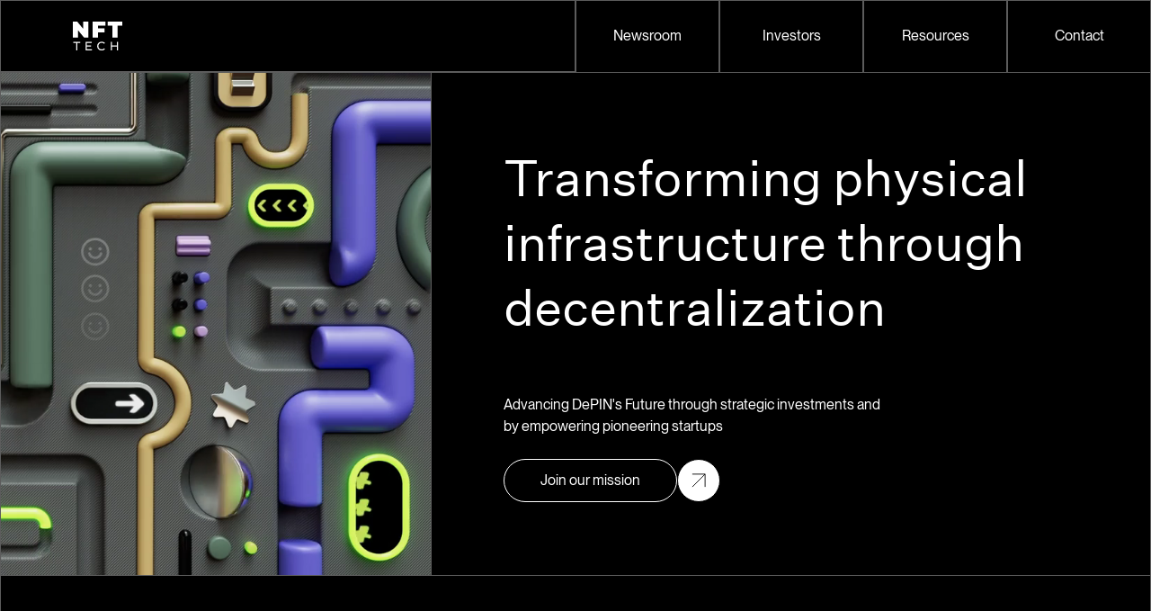

--- FILE ---
content_type: text/html
request_url: https://www.nfttech.com/
body_size: 90825
content:
<!DOCTYPE html><!-- Last Published: Tue May 13 2025 20:03:42 GMT+0000 (Coordinated Universal Time) --><html data-wf-domain="www.nfttech.com" data-wf-page="64d54d26db056418de39eca4" data-wf-site="63a24b26e93810662adbdc70" lang="en"><head><meta charset="utf-8"/><title>NFT Tech - Making brand IP come alive in web3</title><meta content="We help top-tier brands and IP holders accelerate their entry into the world of web3 through innovative technologies and unparalleled creativity. We are publicly listed on the NEO exchange under the ticker NFT." name="description"/><meta content="NFT Tech - Making brand IP come alive in web3" property="og:title"/><meta content="We help top-tier brands and IP holders accelerate their entry into the world of web3 through innovative technologies and unparalleled creativity. We are publicly listed on the NEO exchange under the ticker NFT." property="og:description"/><meta content="https://cdn.prod.website-files.com/63a24b26e93810662adbdc70/63bc55e495a0da77456a1289_NFT-TECHNOLOGIES.png" property="og:image"/><meta content="NFT Tech - Making brand IP come alive in web3" property="twitter:title"/><meta content="We help top-tier brands and IP holders accelerate their entry into the world of web3 through innovative technologies and unparalleled creativity. We are publicly listed on the NEO exchange under the ticker NFT." property="twitter:description"/><meta content="https://cdn.prod.website-files.com/63a24b26e93810662adbdc70/63bc55e495a0da77456a1289_NFT-TECHNOLOGIES.png" property="twitter:image"/><meta property="og:type" content="website"/><meta content="summary_large_image" name="twitter:card"/><meta content="width=device-width, initial-scale=1" name="viewport"/><meta content="zAgi1oo0PFaJl65it_6us_rCMYxSX6QDVB6NksqFF3k" name="google-site-verification"/><link href="https://cdn.prod.website-files.com/63a24b26e93810662adbdc70/css/nfttech.webflow.shared.663ed33b3.css" rel="stylesheet" type="text/css"/><link href="https://fonts.googleapis.com" rel="preconnect"/><link href="https://fonts.gstatic.com" rel="preconnect" crossorigin="anonymous"/><script src="https://ajax.googleapis.com/ajax/libs/webfont/1.6.26/webfont.js" type="text/javascript"></script><script type="text/javascript">WebFont.load({  google: {    families: ["IBM Plex Mono:300,regular,500"]  }});</script><script type="text/javascript">!function(o,c){var n=c.documentElement,t=" w-mod-";n.className+=t+"js",("ontouchstart"in o||o.DocumentTouch&&c instanceof DocumentTouch)&&(n.className+=t+"touch")}(window,document);</script><link href="https://cdn.prod.website-files.com/63a24b26e93810662adbdc70/63a39480306407ce9fb02655_Icon.png" rel="shortcut icon" type="image/x-icon"/><link href="https://cdn.prod.website-files.com/63a24b26e93810662adbdc70/63a39534cbe18fb6d2cf9f9c_AppIcon256.png" rel="apple-touch-icon"/><link href="https://nfttech.com" rel="canonical"/><script async="" src="https://www.googletagmanager.com/gtag/js?id=UA-206851349-1"></script><script type="text/javascript">window.dataLayer = window.dataLayer || [];function gtag(){dataLayer.push(arguments);}gtag('js', new Date());gtag('config', 'UA-206851349-1', {'anonymize_ip': false});</script><script async="" src="https://www.googletagmanager.com/gtag/js?id=G-324085056"></script><script type="text/javascript">window.dataLayer = window.dataLayer || [];function gtag(){dataLayer.push(arguments);}gtag('set', 'developer_id.dZGVlNj', true);gtag('js', new Date());gtag('config', 'G-324085056');</script><script src="https://www.google.com/recaptcha/api.js" type="text/javascript"></script><!-- Google tag (gtag.js) -->
<script async src="https://www.googletagmanager.com/gtag/js?id=AW-304706063"></script>
<script>
  window.dataLayer = window.dataLayer || [];
  function gtag(){dataLayer.push(arguments);}
  gtag('js', new Date());

  gtag('config', 'AW-304706063');
</script>
<!-- Google Tag Manager -->
<script>(function(w,d,s,l,i){w[l]=w[l]||[];w[l].push({'gtm.start':
new Date().getTime(),event:'gtm.js'});var f=d.getElementsByTagName(s)[0],
j=d.createElement(s),dl=l!='dataLayer'?'&l='+l:'';j.async=true;j.src=
'https://www.googletagmanager.com/gtm.js?id='+i+dl;f.parentNode.insertBefore(j,f);
})(window,document,'script','dataLayer','GTM-P3H43J9');</script>
<!-- End Google Tag Manager --><style>
@media screen and (max-width: 851px) {
#w-node-_6ddb2ad9-4f9f-1c53-e2f0-df90c0e6ac39-87dbdc71 {
    grid-column-start: 21 !important;
    grid-column-end: 29 !important;
		grid-row-end: 5;
    grid-row-start: 1;
		justify-self: auto;
}
}
</style>

<link rel="stylesheet" type="text/css" href="https://cdn.jsdelivr.net/npm/@splidejs/splide@3.2.2/dist/css/splide-core.min.css">
<style>
.splide__track {
  overflow: visible;
}
</style>
<script type="application/ld+json">
{
  "@context": "https://schema.org",
  "@type": "Organization",
  "name": "NFT Technologies Inc.",
  "alternateName": "NFT Tech",
  "url": "https://nfttech.com",
  "logo": "https://cdn.prod.website-files.com/63a24b26e93810662adbdc70/63a390752393ccdce992ec25_Logo-black-vector.svg",
  "sameAs": [
    "https://twitter.com/nfttech",
    "https://instagram.com/nfttechnologies",
    "https://www.youtube.com/@nfttech?themeRefresh=1",
    "https://www.linkedin.com/company/nfttech",
    "https://medium.com/@nfttechnologies",
    "https://facebook.com/nfttechofficial"
  ]
}
</script>
<script type="application/ld+json">
{
  "@context": "https://schema.org/",
  "@type": "WebSite",
  "name": "AO Metaverse",
  "url": "https://ao-2023.artball.io/",
  "potentialAction": {
    "@type": "SearchAction",
    "target": "{search_term_string}",
    "query-input": "required name=search_term_string"
  }
}
</script>
<script type="application/ld+json">
{
  "@context": "https://schema.org/",
  "@type": "WebSite",
  "name": "Elvis Legacy Council",
  "url": "https://elvis.legacycouncil.io/",
  "potentialAction": {
    "@type": "SearchAction",
    "target": "{search_term_string}",
    "query-input": "required name=search_term_string"
  }
}
</script>
<script
type="application/ld+json"
>{
	"@context":
	"https://schema.org/",
	"@type":
	"CreativeWorkSeries",
	"name":
	"NFT Tech - Making brand IP come alive in Web3",
	"aggregateRating":
	{
    	"@type":
    	"AggregateRating",
    	"ratingValue":
    	"4.7",
    	"bestRating":
    	"5",
      "worstRating": 
      "1",
    	"ratingCount":
    	"17"
	}
}
</script>
<!-- Clarity tracking code for https://nfttech.com/ --><script>    (function(c,l,a,r,i,t,y){        c[a]=c[a]||function(){(c[a].q=c[a].q||[]).push(arguments)};        t=l.createElement(r);t.async=1;t.src="https://www.clarity.ms/tag/"+i+"?ref=bwt";        y=l.getElementsByTagName(r)[0];y.parentNode.insertBefore(t,y);    })(window, document, "clarity", "script", "h1vr0lbvop");</script></head><body class="body"><div class="page-wrapper desktop"><div class="grid-bg-mask"><div class="header-bl"><div class="grid-48"><div id="w-node-_926f8eb8-428d-5468-1875-810a16c67ad1-de39eca4" class="box80"></div><div id="w-node-_926f8eb8-428d-5468-1875-810a16c67ad2-de39eca4" class="box80"></div><div id="w-node-_926f8eb8-428d-5468-1875-810a16c67ad3-de39eca4" class="box80"></div><div id="w-node-_926f8eb8-428d-5468-1875-810a16c67ad4-de39eca4" class="section-navigation white"><a id="w-node-_926f8eb8-428d-5468-1875-810a16c67ad5-de39eca4" href="/" aria-current="page" class="logonav-white-2 gray w-inline-block w--current"><img src="https://cdn.prod.website-files.com/63a24b26e93810662adbdc70/63a390754897976c081badca_Logo-white-vector.svg" loading="lazy" alt="NFT Tech logo" class="image white"/><img src="https://cdn.prod.website-files.com/63a24b26e93810662adbdc70/63a390752393ccdce992ec25_Logo-black-vector.svg" loading="lazy" alt="NFT Tech logo" class="image black"/></a><div id="w-node-_926f8eb8-428d-5468-1875-810a16c67ad8-de39eca4" data-w-id="926f8eb8-428d-5468-1875-810a16c67ad8" class="nav-link"><a style="background-color:rgb(0,0,0)" href="/newsroom" class="nav-links black w-inline-block"><div style="color:rgb(255,255,255)" class="text-block">Newsroom</div></a></div><div id="w-node-_926f8eb8-428d-5468-1875-810a16c67adc-de39eca4" data-w-id="926f8eb8-428d-5468-1875-810a16c67adc" class="nav-link"><a style="background-color:rgb(0,0,0)" href="/investors/about-us" class="nav-links black w-inline-block"><div style="color:rgb(255,255,255)" class="text-block">Investors</div></a></div><div id="w-node-_926f8eb8-428d-5468-1875-810a16c67ae0-de39eca4" data-w-id="926f8eb8-428d-5468-1875-810a16c67ae0" class="nav-link"><a style="background-color:rgb(0,0,0)" href="/investors/reporting" class="nav-links black w-inline-block"><div style="color:rgb(255,255,255)" class="text-block">Resources</div></a></div><div id="w-node-_926f8eb8-428d-5468-1875-810a16c67ae4-de39eca4" data-w-id="926f8eb8-428d-5468-1875-810a16c67ae4" class="nav-link right"><a style="background-color:rgb(0,0,0)" href="/contact-us" class="nav-links black w-inline-block"><div style="color:rgb(255,255,255)" class="text-block">Contact</div></a></div><div id="w-node-_926f8eb8-428d-5468-1875-810a16c67ae8-de39eca4" class="investors-menu-bottom bottom"><div class="section-navigation none-color"><div id="w-node-_926f8eb8-428d-5468-1875-810a16c67aea-de39eca4" class="logonav-white none-border"><div class="linenav"></div><div class="title-menu-open">INVESTOR<br/>RELATIONS</div></div><div id="w-node-_926f8eb8-428d-5468-1875-810a16c67af0-de39eca4" class="nav-link none-border"><a href="#" class="link-white w-inline-block"><div class="text-block">About us</div></a></div><div id="w-node-_926f8eb8-428d-5468-1875-810a16c67af4-de39eca4" class="nav-link none-border"><a href="#" class="link-white w-inline-block"><div class="text-block">Investors</div></a></div><div id="w-node-_926f8eb8-428d-5468-1875-810a16c67af8-de39eca4" class="nav-link none-border"><a href="#" class="link-white w-inline-block"><div class="text-block">Our Work</div></a></div><div id="w-node-_926f8eb8-428d-5468-1875-810a16c67afc-de39eca4" class="nav-link none-border"><a href="#" class="link-white w-inline-block"><div class="text-block">Partner</div></a></div></div></div></div><div id="w-node-_926f8eb8-428d-5468-1875-810a16c67b00-de39eca4" class="box80"></div><div id="w-node-_926f8eb8-428d-5468-1875-810a16c67b01-de39eca4" class="box80"></div><div id="w-node-_926f8eb8-428d-5468-1875-810a16c67b02-de39eca4" class="box80"></div><div id="w-node-_926f8eb8-428d-5468-1875-810a16c67b03-de39eca4" class="box80"></div><div id="w-node-_926f8eb8-428d-5468-1875-810a16c67b04-de39eca4" class="box80"></div><div id="w-node-_926f8eb8-428d-5468-1875-810a16c67b05-de39eca4" class="box80"></div><div id="w-node-_926f8eb8-428d-5468-1875-810a16c67b06-de39eca4" class="box80"></div><div id="w-node-_926f8eb8-428d-5468-1875-810a16c67b07-de39eca4" class="box80 jetblack"></div><div id="w-node-_926f8eb8-428d-5468-1875-810a16c67b08-de39eca4" class="box80 jetblack"></div><div id="w-node-_926f8eb8-428d-5468-1875-810a16c67b09-de39eca4" class="box80 jetblack"></div><div id="w-node-_926f8eb8-428d-5468-1875-810a16c67b0a-de39eca4" class="box80 jetblack"></div><div id="w-node-_926f8eb8-428d-5468-1875-810a16c67b0b-de39eca4" class="box80 jetblack"></div><div id="w-node-_926f8eb8-428d-5468-1875-810a16c67b0c-de39eca4" class="box80 jetblack"></div><div id="w-node-_926f8eb8-428d-5468-1875-810a16c67b0d-de39eca4" class="box80 jetblack"></div><div id="w-node-_926f8eb8-428d-5468-1875-810a16c67b0e-de39eca4" class="box80 jetblack"></div><div id="w-node-_926f8eb8-428d-5468-1875-810a16c67b0f-de39eca4" class="box80 jetblack"></div><div id="w-node-_926f8eb8-428d-5468-1875-810a16c67b10-de39eca4" class="box80 jetblack"></div><div id="w-node-_926f8eb8-428d-5468-1875-810a16c67b11-de39eca4" class="box80 jetblack"></div><div id="w-node-_926f8eb8-428d-5468-1875-810a16c67b12-de39eca4" class="box80"></div><div id="w-node-_926f8eb8-428d-5468-1875-810a16c67b13-de39eca4" class="box80"></div><div id="w-node-_926f8eb8-428d-5468-1875-810a16c67b14-de39eca4" class="box80"></div><div id="w-node-_926f8eb8-428d-5468-1875-810a16c67b15-de39eca4" class="box80"></div><div id="w-node-_926f8eb8-428d-5468-1875-810a16c67b16-de39eca4" class="box80"></div><div id="w-node-_926f8eb8-428d-5468-1875-810a16c67b17-de39eca4" class="box80"></div><div id="w-node-_926f8eb8-428d-5468-1875-810a16c67b18-de39eca4" class="box80"></div><div id="w-node-_926f8eb8-428d-5468-1875-810a16c67b19-de39eca4" class="box80"></div><div id="w-node-_926f8eb8-428d-5468-1875-810a16c67b1a-de39eca4" class="box80"></div><div id="w-node-_926f8eb8-428d-5468-1875-810a16c67b1b-de39eca4" class="box80"></div><div id="w-node-_926f8eb8-428d-5468-1875-810a16c67b1c-de39eca4" class="box80"></div></div></div><div class="section-hero"><div class="grid-48x9"><div id="w-node-_6ddb2ad9-4f9f-1c53-e2f0-df90c0e6abf2-de39eca4" class="box80"></div><div id="w-node-_6ddb2ad9-4f9f-1c53-e2f0-df90c0e6abf3-de39eca4" class="box80"></div><div id="w-node-_6ddb2ad9-4f9f-1c53-e2f0-df90c0e6abf4-de39eca4" class="box80"></div><div id="w-node-_6ddb2ad9-4f9f-1c53-e2f0-df90c0e6abf5-de39eca4" class="box80"></div><div id="w-node-_6ddb2ad9-4f9f-1c53-e2f0-df90c0e6abf6-de39eca4" class="box80"></div><div id="w-node-_6ddb2ad9-4f9f-1c53-e2f0-df90c0e6abf7-de39eca4" class="box80"></div><div id="w-node-_6ddb2ad9-4f9f-1c53-e2f0-df90c0e6abf8-de39eca4" class="box80"></div><div id="w-node-_6ddb2ad9-4f9f-1c53-e2f0-df90c0e6abf9-de39eca4" class="box80"></div><div id="w-node-_6ddb2ad9-4f9f-1c53-e2f0-df90c0e6abfa-de39eca4" class="box80"></div><div id="w-node-_6ddb2ad9-4f9f-1c53-e2f0-df90c0e6abfb-de39eca4" class="box80"></div><div id="w-node-_6ddb2ad9-4f9f-1c53-e2f0-df90c0e6abfc-de39eca4" class="box80 jetblack"></div><div id="w-node-_6ddb2ad9-4f9f-1c53-e2f0-df90c0e6abfd-de39eca4" class="box80 jetblack"></div><div id="w-node-_6ddb2ad9-4f9f-1c53-e2f0-df90c0e6abfe-de39eca4" class="box80 jetblack"></div><div id="w-node-_6ddb2ad9-4f9f-1c53-e2f0-df90c0e6abff-de39eca4" class="box80 jetblack"></div><div id="w-node-_6ddb2ad9-4f9f-1c53-e2f0-df90c0e6ac00-de39eca4" class="box80 jetblack"></div><div id="w-node-_6ddb2ad9-4f9f-1c53-e2f0-df90c0e6ac18-de39eca4" class="box80 jetblack"></div><div id="w-node-_6ddb2ad9-4f9f-1c53-e2f0-df90c0e6ac19-de39eca4" class="box80 jetblack"></div><div id="w-node-_6ddb2ad9-4f9f-1c53-e2f0-df90c0e6ac1a-de39eca4" class="box80 jetblack"></div><div id="w-node-_6ddb2ad9-4f9f-1c53-e2f0-df90c0e6ac1b-de39eca4" class="box80 jetblack"></div><div id="w-node-_6ddb2ad9-4f9f-1c53-e2f0-df90c0e6ac1c-de39eca4" class="box80 jetblack"></div><div id="w-node-_6ddb2ad9-4f9f-1c53-e2f0-df90c0e6ac1d-de39eca4" class="box80 jetblack"></div><div id="w-node-_6ddb2ad9-4f9f-1c53-e2f0-df90c0e6ac1e-de39eca4" class="box80"></div><div id="w-node-_6ddb2ad9-4f9f-1c53-e2f0-df90c0e6ac1f-de39eca4" class="box80"></div><div id="w-node-_6ddb2ad9-4f9f-1c53-e2f0-df90c0e6ac20-de39eca4" class="box80"></div><div id="w-node-_6ddb2ad9-4f9f-1c53-e2f0-df90c0e6ac21-de39eca4" class="box80"></div><div id="w-node-_6ddb2ad9-4f9f-1c53-e2f0-df90c0e6ac22-de39eca4" class="box80"></div><div id="w-node-_6ddb2ad9-4f9f-1c53-e2f0-df90c0e6ac23-de39eca4" class="box80"></div><div id="w-node-_6ddb2ad9-4f9f-1c53-e2f0-df90c0e6ac24-de39eca4" class="box80"></div><div id="w-node-_6ddb2ad9-4f9f-1c53-e2f0-df90c0e6ac25-de39eca4" class="box80"></div><div id="w-node-_6ddb2ad9-4f9f-1c53-e2f0-df90c0e6ac26-de39eca4" class="box80"></div><div id="w-node-_6ddb2ad9-4f9f-1c53-e2f0-df90c0e6ac27-de39eca4" class="box80"></div><div id="w-node-_6ddb2ad9-4f9f-1c53-e2f0-df90c0e6ac28-de39eca4" class="box80"></div><div id="w-node-_6ddb2ad9-4f9f-1c53-e2f0-df90c0e6ac29-de39eca4" class="box80"></div><div id="w-node-_6ddb2ad9-4f9f-1c53-e2f0-df90c0e6ac2a-de39eca4" class="box80"></div><div id="w-node-_6ddb2ad9-4f9f-1c53-e2f0-df90c0e6ac2b-de39eca4" class="box80"></div><div id="w-node-_6ddb2ad9-4f9f-1c53-e2f0-df90c0e6ac2c-de39eca4" class="box80"></div><div id="w-node-_6ddb2ad9-4f9f-1c53-e2f0-df90c0e6ac2d-de39eca4" class="box80"></div><div id="w-node-_6ddb2ad9-4f9f-1c53-e2f0-df90c0e6ac2e-de39eca4" class="box80"></div><div id="w-node-_6ddb2ad9-4f9f-1c53-e2f0-df90c0e6ac2f-de39eca4" class="box80"></div><div id="w-node-_6ddb2ad9-4f9f-1c53-e2f0-df90c0e6ac30-de39eca4" class="box80"></div><div id="w-node-_6ddb2ad9-4f9f-1c53-e2f0-df90c0e6ac31-de39eca4" class="box80"></div><div id="w-node-_6ddb2ad9-4f9f-1c53-e2f0-df90c0e6ac32-de39eca4" class="box80"></div><div id="w-node-_6ddb2ad9-4f9f-1c53-e2f0-df90c0e6ac33-de39eca4" class="box80 jetblack"></div><div id="w-node-_6ddb2ad9-4f9f-1c53-e2f0-df90c0e6ac34-de39eca4" class="box80 jetblack"></div><div id="w-node-_6ddb2ad9-4f9f-1c53-e2f0-df90c0e6ac35-de39eca4" class="box80 jetblack"></div><div id="w-node-_6ddb2ad9-4f9f-1c53-e2f0-df90c0e6ac36-de39eca4" class="box80 jetblack"></div><div id="w-node-_6ddb2ad9-4f9f-1c53-e2f0-df90c0e6ac37-de39eca4" class="box80 jetblack"></div><div id="w-node-_6ddb2ad9-4f9f-1c53-e2f0-df90c0e6ac38-de39eca4" class="box80 jetblack"></div><div id="w-node-_6ddb2ad9-4f9f-1c53-e2f0-df90c0e6ac39-de39eca4" class="slide wb-video-styles-controller hero"><div data-poster-url="https://cdn.prod.website-files.com/63a24b26e93810662adbdc70/65bd28d21a27257c20db6f3a_500006_Control Panel 3d Cgi Simulation_By_Adam_Black__Artlist_HD-poster-00001.jpg" data-video-urls="https://cdn.prod.website-files.com/63a24b26e93810662adbdc70/65bd28d21a27257c20db6f3a_500006_Control Panel 3d Cgi Simulation_By_Adam_Black__Artlist_HD-transcode.mp4,https://cdn.prod.website-files.com/63a24b26e93810662adbdc70/65bd28d21a27257c20db6f3a_500006_Control Panel 3d Cgi Simulation_By_Adam_Black__Artlist_HD-transcode.webm" data-autoplay="true" data-loop="true" data-wf-ignore="true" class="wb-video-styles-controller-mobile w-background-video w-background-video-atom"><video id="7b39a581-f45f-501f-7d1b-2886710c2ea7-video" autoplay="" loop="" style="background-image:url(&quot;https://cdn.prod.website-files.com/63a24b26e93810662adbdc70/65bd28d21a27257c20db6f3a_500006_Control Panel 3d Cgi Simulation_By_Adam_Black__Artlist_HD-poster-00001.jpg&quot;)" muted="" playsinline="" data-wf-ignore="true" data-object-fit="cover"><source src="https://cdn.prod.website-files.com/63a24b26e93810662adbdc70/65bd28d21a27257c20db6f3a_500006_Control Panel 3d Cgi Simulation_By_Adam_Black__Artlist_HD-transcode.mp4" data-wf-ignore="true"/><source src="https://cdn.prod.website-files.com/63a24b26e93810662adbdc70/65bd28d21a27257c20db6f3a_500006_Control Panel 3d Cgi Simulation_By_Adam_Black__Artlist_HD-transcode.webm" data-wf-ignore="true"/></video></div></div><div id="w-node-_6ddb2ad9-4f9f-1c53-e2f0-df90c0e6ac3b-de39eca4" class="description-block"><div class="navigation-mobile"><img src="https://cdn.prod.website-files.com/63a24b26e93810662adbdc70/63a390754897976c081badca_Logo-white-vector.svg" loading="lazy" alt="NFT Tech logo" class="image-16"/><a href="#" class="menu w-button"></a></div><div class="flex-center center"><div class="container-heading"><h1 class="heading-hero">Transforming physical infrastructure through decentralization</h1></div><div class="container-group-block"><div class="grid-content hero"><p id="w-node-_6ddb2ad9-4f9f-1c53-e2f0-df90c0e6ac43-de39eca4" class="paragraph white">Advancing DePIN&#x27;s Future through strategic investments and by empowering pioneering startups</p><div id="w-node-_6ddb2ad9-4f9f-1c53-e2f0-df90c0e6ac46-de39eca4" data-w-id="6ddb2ad9-4f9f-1c53-e2f0-df90c0e6ac46" class="container-button hero"><a href="/investors/about-us" class="button">Join our mission</a><div class="button-arrow"><img src="https://cdn.prod.website-files.com/63a24b26e93810662adbdc70/63a7c9b7c73ddffc37cc6e88_arrow%20botton.svg" loading="lazy" alt="" class="image-2"/></div></div></div></div></div></div><div id="w-node-_6ddb2ad9-4f9f-1c53-e2f0-df90c0e6ac4b-de39eca4" class="box80 jetblack"></div><div id="w-node-_6ddb2ad9-4f9f-1c53-e2f0-df90c0e6ac4c-de39eca4" class="box80 jetblack"></div><div id="w-node-_6ddb2ad9-4f9f-1c53-e2f0-df90c0e6ac4d-de39eca4" class="box80 jetblack"></div><div id="w-node-_6ddb2ad9-4f9f-1c53-e2f0-df90c0e6ac4e-de39eca4" class="box80 jetblack"></div><div id="w-node-_6ddb2ad9-4f9f-1c53-e2f0-df90c0e6ac4f-de39eca4" class="box80 jetblack"></div><div id="w-node-_6ddb2ad9-4f9f-1c53-e2f0-df90c0e6ac50-de39eca4" class="box80"></div><div id="w-node-_6ddb2ad9-4f9f-1c53-e2f0-df90c0e6ac51-de39eca4" class="box80"></div><div id="w-node-_6ddb2ad9-4f9f-1c53-e2f0-df90c0e6ac52-de39eca4" class="box80"></div><div id="w-node-_6ddb2ad9-4f9f-1c53-e2f0-df90c0e6ac53-de39eca4" class="box80"></div><div id="w-node-_6ddb2ad9-4f9f-1c53-e2f0-df90c0e6ac54-de39eca4" class="box80"></div><div id="w-node-_6ddb2ad9-4f9f-1c53-e2f0-df90c0e6ac55-de39eca4" class="box80"></div><div id="w-node-_6ddb2ad9-4f9f-1c53-e2f0-df90c0e6ac56-de39eca4" class="box80"></div><div id="w-node-_6ddb2ad9-4f9f-1c53-e2f0-df90c0e6ac57-de39eca4" class="box80"></div><div id="w-node-_6ddb2ad9-4f9f-1c53-e2f0-df90c0e6ac58-de39eca4" class="box80"></div><div id="w-node-_6ddb2ad9-4f9f-1c53-e2f0-df90c0e6ac59-de39eca4" class="box80"></div><div id="w-node-_6ddb2ad9-4f9f-1c53-e2f0-df90c0e6ac5a-de39eca4" class="box80"></div><div id="w-node-_6ddb2ad9-4f9f-1c53-e2f0-df90c0e6ac5b-de39eca4" class="box80"></div><div id="w-node-_6ddb2ad9-4f9f-1c53-e2f0-df90c0e6ac5c-de39eca4" class="box80"></div><div id="w-node-_6ddb2ad9-4f9f-1c53-e2f0-df90c0e6ac5d-de39eca4" class="box80"></div><div id="w-node-_6ddb2ad9-4f9f-1c53-e2f0-df90c0e6ac5e-de39eca4" class="box80"></div><div id="w-node-_6ddb2ad9-4f9f-1c53-e2f0-df90c0e6ac5f-de39eca4" class="box80"></div><div id="w-node-_6ddb2ad9-4f9f-1c53-e2f0-df90c0e6ac60-de39eca4" class="box80"></div><div id="w-node-_6ddb2ad9-4f9f-1c53-e2f0-df90c0e6ac61-de39eca4" class="box80"></div><div id="w-node-_6ddb2ad9-4f9f-1c53-e2f0-df90c0e6ac62-de39eca4" class="box80"></div><div id="w-node-_6ddb2ad9-4f9f-1c53-e2f0-df90c0e6ac63-de39eca4" class="box80"></div><div id="w-node-_6ddb2ad9-4f9f-1c53-e2f0-df90c0e6ac64-de39eca4" class="box80"></div><div id="w-node-_6ddb2ad9-4f9f-1c53-e2f0-df90c0e6ac65-de39eca4" class="box80 jetblack"></div><div id="w-node-_6ddb2ad9-4f9f-1c53-e2f0-df90c0e6ac66-de39eca4" class="box80 jetblack"></div><div id="w-node-_6ddb2ad9-4f9f-1c53-e2f0-df90c0e6ac67-de39eca4" class="box80 jetblack"></div><div id="w-node-_6ddb2ad9-4f9f-1c53-e2f0-df90c0e6ac68-de39eca4" class="box80 jetblack"></div><div id="w-node-_6ddb2ad9-4f9f-1c53-e2f0-df90c0e6ac69-de39eca4" class="box80 jetblack"></div><div id="w-node-_6ddb2ad9-4f9f-1c53-e2f0-df90c0e6ac6a-de39eca4" class="box80 jetblack"></div><div id="w-node-_6ddb2ad9-4f9f-1c53-e2f0-df90c0e6ac6b-de39eca4" class="box80 jetblack"></div><div id="w-node-_6ddb2ad9-4f9f-1c53-e2f0-df90c0e6ac6c-de39eca4" class="box80 jetblack"></div><div id="w-node-_6ddb2ad9-4f9f-1c53-e2f0-df90c0e6ac6d-de39eca4" class="box80 jetblack"></div><div id="w-node-_6ddb2ad9-4f9f-1c53-e2f0-df90c0e6ac6e-de39eca4" class="box80 jetblack"></div><div id="w-node-_6ddb2ad9-4f9f-1c53-e2f0-df90c0e6ac6f-de39eca4" class="box80 jetblack"></div><div id="w-node-_6ddb2ad9-4f9f-1c53-e2f0-df90c0e6ac70-de39eca4" class="box80"></div><div id="w-node-_6ddb2ad9-4f9f-1c53-e2f0-df90c0e6ac71-de39eca4" class="box80"></div><div id="w-node-_6ddb2ad9-4f9f-1c53-e2f0-df90c0e6ac72-de39eca4" class="box80"></div><div id="w-node-_6ddb2ad9-4f9f-1c53-e2f0-df90c0e6ac73-de39eca4" class="box80"></div><div id="w-node-_6ddb2ad9-4f9f-1c53-e2f0-df90c0e6ac74-de39eca4" class="box80"></div><div id="w-node-_6ddb2ad9-4f9f-1c53-e2f0-df90c0e6ac75-de39eca4" class="box80"></div><div id="w-node-_6ddb2ad9-4f9f-1c53-e2f0-df90c0e6ac76-de39eca4" class="box80"></div><div id="w-node-_6ddb2ad9-4f9f-1c53-e2f0-df90c0e6ac77-de39eca4" class="box80"></div><div id="w-node-_6ddb2ad9-4f9f-1c53-e2f0-df90c0e6ac78-de39eca4" class="box80"></div><div id="w-node-_6ddb2ad9-4f9f-1c53-e2f0-df90c0e6ac79-de39eca4" class="box80"></div><div id="w-node-_6ddb2ad9-4f9f-1c53-e2f0-df90c0e6ac7a-de39eca4" class="box80"></div><div id="w-node-_6ddb2ad9-4f9f-1c53-e2f0-df90c0e6ac7b-de39eca4" class="box80"></div><div id="w-node-_6ddb2ad9-4f9f-1c53-e2f0-df90c0e6ac7c-de39eca4" class="box80"></div><div id="w-node-_6ddb2ad9-4f9f-1c53-e2f0-df90c0e6ac7d-de39eca4" class="box80"></div><div id="w-node-_6ddb2ad9-4f9f-1c53-e2f0-df90c0e6ac7e-de39eca4" class="box80"></div><div id="w-node-_6ddb2ad9-4f9f-1c53-e2f0-df90c0e6ac7f-de39eca4" class="box80"></div><div id="w-node-_6ddb2ad9-4f9f-1c53-e2f0-df90c0e6ac80-de39eca4" class="box80"></div><div id="w-node-_6ddb2ad9-4f9f-1c53-e2f0-df90c0e6ac81-de39eca4" class="box80"></div><div id="w-node-_6ddb2ad9-4f9f-1c53-e2f0-df90c0e6ac82-de39eca4" class="box80"></div><div id="w-node-_6ddb2ad9-4f9f-1c53-e2f0-df90c0e6ac83-de39eca4" class="box80"></div><div id="w-node-_6ddb2ad9-4f9f-1c53-e2f0-df90c0e6ac84-de39eca4" class="box80"></div><div id="w-node-_6ddb2ad9-4f9f-1c53-e2f0-df90c0e6ac85-de39eca4" class="box80 jetblack"></div><div id="w-node-_6ddb2ad9-4f9f-1c53-e2f0-df90c0e6ac86-de39eca4" class="box80 jetblack"></div><div id="w-node-_6ddb2ad9-4f9f-1c53-e2f0-df90c0e6ac87-de39eca4" class="box80 jetblack"></div><div id="w-node-_6ddb2ad9-4f9f-1c53-e2f0-df90c0e6ac88-de39eca4" class="box80 jetblack"></div><div id="w-node-_6ddb2ad9-4f9f-1c53-e2f0-df90c0e6ac89-de39eca4" class="box80 jetblack"></div><div id="w-node-_6ddb2ad9-4f9f-1c53-e2f0-df90c0e6ac8a-de39eca4" class="box80 jetblack"></div><div id="w-node-_6ddb2ad9-4f9f-1c53-e2f0-df90c0e6ac8b-de39eca4" class="box80 jetblack"></div><div id="w-node-_6ddb2ad9-4f9f-1c53-e2f0-df90c0e6ac8c-de39eca4" class="box80 jetblack"></div><div id="w-node-_6ddb2ad9-4f9f-1c53-e2f0-df90c0e6ac8d-de39eca4" class="box80 jetblack"></div><div id="w-node-_6ddb2ad9-4f9f-1c53-e2f0-df90c0e6ac8e-de39eca4" class="box80 jetblack"></div><div id="w-node-_6ddb2ad9-4f9f-1c53-e2f0-df90c0e6ac8f-de39eca4" class="box80 jetblack"></div><div id="w-node-_6ddb2ad9-4f9f-1c53-e2f0-df90c0e6ac90-de39eca4" class="box80"></div><div id="w-node-_6ddb2ad9-4f9f-1c53-e2f0-df90c0e6ac91-de39eca4" class="box80"></div><div id="w-node-_6ddb2ad9-4f9f-1c53-e2f0-df90c0e6ac92-de39eca4" class="box80"></div><div id="w-node-_6ddb2ad9-4f9f-1c53-e2f0-df90c0e6ac93-de39eca4" class="box80"></div><div id="w-node-_6ddb2ad9-4f9f-1c53-e2f0-df90c0e6ac94-de39eca4" class="box80"></div><div id="w-node-_6ddb2ad9-4f9f-1c53-e2f0-df90c0e6ac95-de39eca4" class="box80"></div><div id="w-node-_6ddb2ad9-4f9f-1c53-e2f0-df90c0e6ac96-de39eca4" class="box80"></div><div id="w-node-_6ddb2ad9-4f9f-1c53-e2f0-df90c0e6ac97-de39eca4" class="box80"></div><div id="w-node-_6ddb2ad9-4f9f-1c53-e2f0-df90c0e6ac98-de39eca4" class="box80"></div><div id="w-node-_6ddb2ad9-4f9f-1c53-e2f0-df90c0e6ac99-de39eca4" class="box80"></div><div id="w-node-_6ddb2ad9-4f9f-1c53-e2f0-df90c0e6ac9a-de39eca4" class="box80"></div><div id="w-node-_6ddb2ad9-4f9f-1c53-e2f0-df90c0e6ac9b-de39eca4" class="box80"></div><div id="w-node-_6ddb2ad9-4f9f-1c53-e2f0-df90c0e6ac9c-de39eca4" class="box80"></div><div id="w-node-_6ddb2ad9-4f9f-1c53-e2f0-df90c0e6ac9d-de39eca4" class="box80"></div><div id="w-node-_6ddb2ad9-4f9f-1c53-e2f0-df90c0e6ac9e-de39eca4" class="box80"></div><div id="w-node-_6ddb2ad9-4f9f-1c53-e2f0-df90c0e6ac9f-de39eca4" class="box80"></div><div id="w-node-_6ddb2ad9-4f9f-1c53-e2f0-df90c0e6aca0-de39eca4" class="box80"></div><div id="w-node-_6ddb2ad9-4f9f-1c53-e2f0-df90c0e6aca1-de39eca4" class="box80"></div><div id="w-node-_6ddb2ad9-4f9f-1c53-e2f0-df90c0e6aca2-de39eca4" class="box80"></div><div id="w-node-_6ddb2ad9-4f9f-1c53-e2f0-df90c0e6aca3-de39eca4" class="box80"></div><div id="w-node-_6ddb2ad9-4f9f-1c53-e2f0-df90c0e6aca4-de39eca4" class="box80"></div><div id="w-node-_6ddb2ad9-4f9f-1c53-e2f0-df90c0e6aca5-de39eca4" class="box80 jetblack"></div><div id="w-node-_6ddb2ad9-4f9f-1c53-e2f0-df90c0e6aca6-de39eca4" class="box80 jetblack"></div><div id="w-node-_6ddb2ad9-4f9f-1c53-e2f0-df90c0e6aca7-de39eca4" class="box80 jetblack"></div><div id="w-node-_6ddb2ad9-4f9f-1c53-e2f0-df90c0e6aca8-de39eca4" class="box80 jetblack"></div><div id="w-node-_6ddb2ad9-4f9f-1c53-e2f0-df90c0e6aca9-de39eca4" class="box80 jetblack"></div><div id="w-node-_6ddb2ad9-4f9f-1c53-e2f0-df90c0e6acaa-de39eca4" class="box80 jetblack"></div><div id="w-node-_6ddb2ad9-4f9f-1c53-e2f0-df90c0e6acab-de39eca4" class="box80 jetblack"></div><div id="w-node-_6ddb2ad9-4f9f-1c53-e2f0-df90c0e6acac-de39eca4" class="box80 jetblack"></div><div id="w-node-_6ddb2ad9-4f9f-1c53-e2f0-df90c0e6acad-de39eca4" class="box80 jetblack"></div><div id="w-node-_6ddb2ad9-4f9f-1c53-e2f0-df90c0e6acae-de39eca4" class="box80 jetblack"></div><div id="w-node-_6ddb2ad9-4f9f-1c53-e2f0-df90c0e6acaf-de39eca4" class="box80 jetblack"></div><div id="w-node-_6ddb2ad9-4f9f-1c53-e2f0-df90c0e6acb0-de39eca4" class="box80"></div><div id="w-node-_6ddb2ad9-4f9f-1c53-e2f0-df90c0e6acb1-de39eca4" class="box80"></div><div id="w-node-_6ddb2ad9-4f9f-1c53-e2f0-df90c0e6acb2-de39eca4" class="box80"></div><div id="w-node-_6ddb2ad9-4f9f-1c53-e2f0-df90c0e6acb3-de39eca4" class="box80"></div><div id="w-node-_6ddb2ad9-4f9f-1c53-e2f0-df90c0e6acb4-de39eca4" class="box80"></div><div id="w-node-_6ddb2ad9-4f9f-1c53-e2f0-df90c0e6acb5-de39eca4" class="box80"></div><div id="w-node-_6ddb2ad9-4f9f-1c53-e2f0-df90c0e6acb6-de39eca4" class="box80"></div><div id="w-node-_6ddb2ad9-4f9f-1c53-e2f0-df90c0e6acb7-de39eca4" class="box80"></div><div id="w-node-_6ddb2ad9-4f9f-1c53-e2f0-df90c0e6acb8-de39eca4" class="box80"></div><div id="w-node-_6ddb2ad9-4f9f-1c53-e2f0-df90c0e6acb9-de39eca4" class="box80"></div><div id="w-node-_6ddb2ad9-4f9f-1c53-e2f0-df90c0e6acba-de39eca4" class="box80"></div><div id="w-node-_6ddb2ad9-4f9f-1c53-e2f0-df90c0e6acbb-de39eca4" class="box80"></div><div id="w-node-_6ddb2ad9-4f9f-1c53-e2f0-df90c0e6acbc-de39eca4" class="box80"></div><div id="w-node-_6ddb2ad9-4f9f-1c53-e2f0-df90c0e6acbd-de39eca4" class="box80"></div><div id="w-node-_6ddb2ad9-4f9f-1c53-e2f0-df90c0e6acbe-de39eca4" class="box80"></div><div id="w-node-_6ddb2ad9-4f9f-1c53-e2f0-df90c0e6acbf-de39eca4" class="box80"></div><div id="w-node-_6ddb2ad9-4f9f-1c53-e2f0-df90c0e6acc0-de39eca4" class="box80"></div><div id="w-node-_6ddb2ad9-4f9f-1c53-e2f0-df90c0e6acc1-de39eca4" class="box80"></div><div id="w-node-_6ddb2ad9-4f9f-1c53-e2f0-df90c0e6acc2-de39eca4" class="box80"></div><div id="w-node-_6ddb2ad9-4f9f-1c53-e2f0-df90c0e6acc3-de39eca4" class="box80"></div><div id="w-node-_6ddb2ad9-4f9f-1c53-e2f0-df90c0e6acc4-de39eca4" class="box80"></div><div id="w-node-_6ddb2ad9-4f9f-1c53-e2f0-df90c0e6acc5-de39eca4" class="box80 jetblack"></div><div id="w-node-_6ddb2ad9-4f9f-1c53-e2f0-df90c0e6acc6-de39eca4" class="box80 jetblack"></div><div id="w-node-_6ddb2ad9-4f9f-1c53-e2f0-df90c0e6acc7-de39eca4" class="box80 jetblack"></div><div id="w-node-_6ddb2ad9-4f9f-1c53-e2f0-df90c0e6acc8-de39eca4" class="box80 jetblack"></div><div id="w-node-_6ddb2ad9-4f9f-1c53-e2f0-df90c0e6acc9-de39eca4" class="box80 jetblack"></div><div id="w-node-_6ddb2ad9-4f9f-1c53-e2f0-df90c0e6acca-de39eca4" class="box80 jetblack"></div><div id="w-node-_6ddb2ad9-4f9f-1c53-e2f0-df90c0e6accb-de39eca4" class="box80 jetblack"></div><div id="w-node-_6ddb2ad9-4f9f-1c53-e2f0-df90c0e6accc-de39eca4" class="box80 jetblack"></div><div id="w-node-_6ddb2ad9-4f9f-1c53-e2f0-df90c0e6accd-de39eca4" class="box80 jetblack"></div><div id="w-node-_6ddb2ad9-4f9f-1c53-e2f0-df90c0e6acce-de39eca4" class="box80 jetblack"></div><div id="w-node-_6ddb2ad9-4f9f-1c53-e2f0-df90c0e6accf-de39eca4" class="box80 jetblack"></div><div id="w-node-_6ddb2ad9-4f9f-1c53-e2f0-df90c0e6acd0-de39eca4" class="box80"></div><div id="w-node-_6ddb2ad9-4f9f-1c53-e2f0-df90c0e6acd1-de39eca4" class="box80"></div><div id="w-node-_6ddb2ad9-4f9f-1c53-e2f0-df90c0e6acd2-de39eca4" class="box80"></div><div id="w-node-_6ddb2ad9-4f9f-1c53-e2f0-df90c0e6acd3-de39eca4" class="box80"></div><div id="w-node-_6ddb2ad9-4f9f-1c53-e2f0-df90c0e6acd4-de39eca4" class="box80"></div><div id="w-node-_6ddb2ad9-4f9f-1c53-e2f0-df90c0e6acd5-de39eca4" class="box80"></div><div id="w-node-_6ddb2ad9-4f9f-1c53-e2f0-df90c0e6acd6-de39eca4" class="box80"></div><div id="w-node-_6ddb2ad9-4f9f-1c53-e2f0-df90c0e6acd7-de39eca4" class="box80"></div><div id="w-node-_6ddb2ad9-4f9f-1c53-e2f0-df90c0e6acd8-de39eca4" class="box80"></div><div id="w-node-_6ddb2ad9-4f9f-1c53-e2f0-df90c0e6acd9-de39eca4" class="box80"></div><div id="w-node-_6ddb2ad9-4f9f-1c53-e2f0-df90c0e6acda-de39eca4" class="box80"></div><div id="w-node-_6ddb2ad9-4f9f-1c53-e2f0-df90c0e6acdb-de39eca4" class="box80"></div><div id="w-node-_6ddb2ad9-4f9f-1c53-e2f0-df90c0e6acdc-de39eca4" class="box80"></div><div id="w-node-_6ddb2ad9-4f9f-1c53-e2f0-df90c0e6acdd-de39eca4" class="box80"></div><div id="w-node-_6ddb2ad9-4f9f-1c53-e2f0-df90c0e6acde-de39eca4" class="box80"></div><div id="w-node-_6ddb2ad9-4f9f-1c53-e2f0-df90c0e6acdf-de39eca4" class="box80"></div><div id="w-node-_6ddb2ad9-4f9f-1c53-e2f0-df90c0e6ace0-de39eca4" class="box80"></div><div id="w-node-_6ddb2ad9-4f9f-1c53-e2f0-df90c0e6ace1-de39eca4" class="box80"></div><div id="w-node-_6ddb2ad9-4f9f-1c53-e2f0-df90c0e6ace2-de39eca4" class="box80"></div><div id="w-node-_6ddb2ad9-4f9f-1c53-e2f0-df90c0e6ace3-de39eca4" class="box80"></div><div id="w-node-_6ddb2ad9-4f9f-1c53-e2f0-df90c0e6ace4-de39eca4" class="box80"></div><div id="w-node-_6ddb2ad9-4f9f-1c53-e2f0-df90c0e6ace5-de39eca4" class="box80 jetblack"></div><div id="w-node-_6ddb2ad9-4f9f-1c53-e2f0-df90c0e6ace6-de39eca4" class="box80 jetblack"></div><div id="w-node-_6ddb2ad9-4f9f-1c53-e2f0-df90c0e6ace7-de39eca4" class="box80 jetblack"></div><div id="w-node-_6ddb2ad9-4f9f-1c53-e2f0-df90c0e6ace8-de39eca4" class="box80 jetblack"></div><div id="w-node-_6ddb2ad9-4f9f-1c53-e2f0-df90c0e6ace9-de39eca4" class="box80 jetblack"></div><div id="w-node-_6ddb2ad9-4f9f-1c53-e2f0-df90c0e6acea-de39eca4" class="box80 jetblack"></div><div id="w-node-_6ddb2ad9-4f9f-1c53-e2f0-df90c0e6aceb-de39eca4" class="box80 jetblack"></div><div id="w-node-_6ddb2ad9-4f9f-1c53-e2f0-df90c0e6acec-de39eca4" class="box80 jetblack"></div><div id="w-node-_6ddb2ad9-4f9f-1c53-e2f0-df90c0e6aced-de39eca4" class="box80 jetblack"></div><div id="w-node-_6ddb2ad9-4f9f-1c53-e2f0-df90c0e6acee-de39eca4" class="box80 jetblack"></div><div id="w-node-_6ddb2ad9-4f9f-1c53-e2f0-df90c0e6acef-de39eca4" class="box80 jetblack"></div><div id="w-node-_6ddb2ad9-4f9f-1c53-e2f0-df90c0e6acf0-de39eca4" class="box80"></div><div id="w-node-_6ddb2ad9-4f9f-1c53-e2f0-df90c0e6acf1-de39eca4" class="box80"></div><div id="w-node-_6ddb2ad9-4f9f-1c53-e2f0-df90c0e6acf2-de39eca4" class="box80"></div><div id="w-node-_6ddb2ad9-4f9f-1c53-e2f0-df90c0e6acf3-de39eca4" class="box80"></div><div id="w-node-_6ddb2ad9-4f9f-1c53-e2f0-df90c0e6acf4-de39eca4" class="box80"></div><div id="w-node-_6ddb2ad9-4f9f-1c53-e2f0-df90c0e6acf5-de39eca4" class="box80"></div><div id="w-node-_6ddb2ad9-4f9f-1c53-e2f0-df90c0e6acf6-de39eca4" class="box80"></div><div id="w-node-_6ddb2ad9-4f9f-1c53-e2f0-df90c0e6acf7-de39eca4" class="box80"></div><div id="w-node-_6ddb2ad9-4f9f-1c53-e2f0-df90c0e6acf8-de39eca4" class="box80"></div><div id="w-node-_6ddb2ad9-4f9f-1c53-e2f0-df90c0e6acf9-de39eca4" class="box80"></div><div id="w-node-_6ddb2ad9-4f9f-1c53-e2f0-df90c0e6acfa-de39eca4" class="box80"></div><div id="w-node-_6ddb2ad9-4f9f-1c53-e2f0-df90c0e6acfb-de39eca4" class="box80"></div><div id="w-node-_6ddb2ad9-4f9f-1c53-e2f0-df90c0e6acfc-de39eca4" class="box80"></div><div id="w-node-_6ddb2ad9-4f9f-1c53-e2f0-df90c0e6acfd-de39eca4" class="box80"></div><div id="w-node-_6ddb2ad9-4f9f-1c53-e2f0-df90c0e6acfe-de39eca4" class="box80"></div><div id="w-node-_6ddb2ad9-4f9f-1c53-e2f0-df90c0e6acff-de39eca4" class="box80"></div><div id="w-node-_6ddb2ad9-4f9f-1c53-e2f0-df90c0e6ad00-de39eca4" class="box80"></div><div id="w-node-_6ddb2ad9-4f9f-1c53-e2f0-df90c0e6ad01-de39eca4" class="box80"></div><div id="w-node-_6ddb2ad9-4f9f-1c53-e2f0-df90c0e6ad02-de39eca4" class="box80"></div><div id="w-node-_6ddb2ad9-4f9f-1c53-e2f0-df90c0e6ad03-de39eca4" class="box80"></div><div id="w-node-_6ddb2ad9-4f9f-1c53-e2f0-df90c0e6ad04-de39eca4" class="box80"></div><div id="w-node-_6ddb2ad9-4f9f-1c53-e2f0-df90c0e6ad05-de39eca4" class="box80 jetblack"></div><div id="w-node-_6ddb2ad9-4f9f-1c53-e2f0-df90c0e6ad06-de39eca4" class="box80 jetblack"></div><div id="w-node-_6ddb2ad9-4f9f-1c53-e2f0-df90c0e6ad07-de39eca4" class="box80 jetblack"></div><div id="w-node-_6ddb2ad9-4f9f-1c53-e2f0-df90c0e6ad08-de39eca4" class="box80 jetblack"></div><div id="w-node-_6ddb2ad9-4f9f-1c53-e2f0-df90c0e6ad09-de39eca4" class="box80 jetblack"></div><div id="w-node-_6ddb2ad9-4f9f-1c53-e2f0-df90c0e6ad0a-de39eca4" class="logos-animation"><div data-w-id="7705cd50-3984-e6ed-bdb7-d756b165563d" style="-webkit-transform:translate3d(0px, 0, 0) scale3d(1, 1, 1) rotateX(0) rotateY(0) rotateZ(0) skew(0, 0);-moz-transform:translate3d(0px, 0, 0) scale3d(1, 1, 1) rotateX(0) rotateY(0) rotateZ(0) skew(0, 0);-ms-transform:translate3d(0px, 0, 0) scale3d(1, 1, 1) rotateX(0) rotateY(0) rotateZ(0) skew(0, 0);transform:translate3d(0px, 0, 0) scale3d(1, 1, 1) rotateX(0) rotateY(0) rotateZ(0) skew(0, 0)" class="logo-container hide"><div class="inner-logo-container"><img src="https://cdn.prod.website-files.com/63a24b26e93810662adbdc70/63a38b6a6ccbdb1f6e3d43f1_Iron%20Maiden%20Logo.svg" loading="lazy" alt="iron maiden logo" class="client-logo"/><img src="https://cdn.prod.website-files.com/63a24b26e93810662adbdc70/63a38b6a48979773581b3cba_Divider.svg" loading="lazy" width="12" height="12" alt="Divider"/><img src="https://cdn.prod.website-files.com/63a24b26e93810662adbdc70/63a38b6ac8c1bddf66de854a_Australian%20Open%20Logo.svg" loading="lazy" alt="Australian open logo" class="client-logo"/><img src="https://cdn.prod.website-files.com/63a24b26e93810662adbdc70/63a38b6a48979773581b3cba_Divider.svg" loading="lazy" width="12" height="12" alt="Divider"/><img src="https://cdn.prod.website-files.com/63a24b26e93810662adbdc70/63a38b6b14e99c209cc7cf3f_Elvis%20Logo.svg" loading="lazy" alt="Elvis logo" class="client-logo"/><img src="https://cdn.prod.website-files.com/63a24b26e93810662adbdc70/63a38b6a48979773581b3cba_Divider.svg" loading="lazy" width="12" height="12" alt="Divider"/><img src="https://cdn.prod.website-files.com/63a24b26e93810662adbdc70/63a38b6a98acbda45ca7d3e6_Linktree%20Logo.svg" loading="lazy" alt="Linktree logo" class="client-logo"/><img src="https://cdn.prod.website-files.com/63a24b26e93810662adbdc70/63a38b6a48979773581b3cba_Divider.svg" loading="lazy" width="12" height="12" alt="Divider"/><img src="https://cdn.prod.website-files.com/63a24b26e93810662adbdc70/63a38b6ba918639fc0d0f03f_Translucia%20Logo.svg" loading="lazy" alt="Translucia logo" class="client-logo"/><img src="https://cdn.prod.website-files.com/63a24b26e93810662adbdc70/63a38b6a48979773581b3cba_Divider.svg" loading="lazy" width="12" height="12" alt="Divider"/><img src="https://cdn.prod.website-files.com/63a24b26e93810662adbdc70/63a38b6ac780c57eb57c7f00_USGA%20Logo.svg" loading="lazy" alt="USGA logo" class="client-logo"/><img src="https://cdn.prod.website-files.com/63a24b26e93810662adbdc70/63a38b6a48979773581b3cba_Divider.svg" loading="lazy" width="12" height="12" alt="Divider"/><img src="https://cdn.prod.website-files.com/63a24b26e93810662adbdc70/63a38b6ac8c1bd88e3de854b_Christie%27s%20Logo.svg" loading="lazy" alt="Christie&#x27;s logo" class="client-logo"/><img src="https://cdn.prod.website-files.com/63a24b26e93810662adbdc70/63a38b6a48979773581b3cba_Divider.svg" loading="lazy" width="12" height="12" alt="Divider"/><img src="https://cdn.prod.website-files.com/63a24b26e93810662adbdc70/63a38b6c9892185b70ba27a6_WTT.svg" loading="lazy" alt="WTT" class="client-logo"/><img src="https://cdn.prod.website-files.com/63a24b26e93810662adbdc70/63a38b6a48979773581b3cba_Divider.svg" loading="lazy" width="12" height="12" alt="Divider"/><img src="https://cdn.prod.website-files.com/63a24b26e93810662adbdc70/63a38b6b500e68b28c3f40e5_Elvis%20Presley%20Logo.svg" loading="lazy" alt="Elvis presley logo" class="client-logo"/><img src="https://cdn.prod.website-files.com/63a24b26e93810662adbdc70/63a38b6a48979773581b3cba_Divider.svg" loading="lazy" width="12" height="12" alt="Divider"/><img src="https://cdn.prod.website-files.com/63a24b26e93810662adbdc70/63a38b6a98acbd1375a7d3e5_Automobilist%20Logo.svg" loading="lazy" alt="Automobilitst logo" class="client-logo"/><img src="https://cdn.prod.website-files.com/63a24b26e93810662adbdc70/63a38b6a48979773581b3cba_Divider.svg" loading="lazy" width="12" height="12" alt="Divider"/><img src="https://cdn.prod.website-files.com/63a24b26e93810662adbdc70/63a38b6a6ccbdb1f6e3d43f1_Iron%20Maiden%20Logo.svg" loading="lazy" alt="iron maiden logo" class="client-logo"/><img src="https://cdn.prod.website-files.com/63a24b26e93810662adbdc70/63a38b6a48979773581b3cba_Divider.svg" loading="lazy" width="12" height="12" alt="Divider"/><img src="https://cdn.prod.website-files.com/63a24b26e93810662adbdc70/63a38b6ac8c1bddf66de854a_Australian%20Open%20Logo.svg" loading="lazy" alt="Australian open logo" class="client-logo"/><img src="https://cdn.prod.website-files.com/63a24b26e93810662adbdc70/63a38b6a48979773581b3cba_Divider.svg" loading="lazy" width="12" height="12" alt="Divider"/><img src="https://cdn.prod.website-files.com/63a24b26e93810662adbdc70/63a38b6b14e99c209cc7cf3f_Elvis%20Logo.svg" loading="lazy" alt="Elvis logo" class="client-logo"/><img src="https://cdn.prod.website-files.com/63a24b26e93810662adbdc70/63a38b6a48979773581b3cba_Divider.svg" loading="lazy" width="12" height="12" alt="Divider"/><img src="https://cdn.prod.website-files.com/63a24b26e93810662adbdc70/63a38b6a98acbda45ca7d3e6_Linktree%20Logo.svg" loading="lazy" alt="Linktree logo" class="client-logo"/><img src="https://cdn.prod.website-files.com/63a24b26e93810662adbdc70/63a38b6a48979773581b3cba_Divider.svg" loading="lazy" width="12" height="12" alt="Divider"/><img src="https://cdn.prod.website-files.com/63a24b26e93810662adbdc70/63a38b6ba918639fc0d0f03f_Translucia%20Logo.svg" loading="lazy" alt="Translucia logo" class="client-logo"/><img src="https://cdn.prod.website-files.com/63a24b26e93810662adbdc70/63a38b6a48979773581b3cba_Divider.svg" loading="lazy" width="12" height="12" alt="Divider"/><img src="https://cdn.prod.website-files.com/63a24b26e93810662adbdc70/63a38b6ac780c57eb57c7f00_USGA%20Logo.svg" loading="lazy" alt="USGA logo" class="client-logo"/><img src="https://cdn.prod.website-files.com/63a24b26e93810662adbdc70/63a38b6a48979773581b3cba_Divider.svg" loading="lazy" width="12" height="12" alt="Divider"/></div></div><div class="wrapper-loop-logos hide"><div class="logos-wrapper _80tr"><div class="logo _1"><img src="https://cdn.prod.website-files.com/63a24b26e93810662adbdc70/63a38b6b500e68b28c3f40e5_Elvis%20Presley%20Logo.svg" loading="lazy" alt="Elvis Presley Enterprises" height="35" class="logos-scroll"/></div><img src="https://cdn.prod.website-files.com/63a24b26e93810662adbdc70/63a93108ddf2276bfd3e0dec_stars-logos-scroll.svg" loading="lazy" alt="" class="separation-star"/><div class="logo _1"><img src="https://cdn.prod.website-files.com/63a24b26e93810662adbdc70/63a38b6a98acbd1375a7d3e5_Automobilist%20Logo.svg" loading="lazy" alt="Automobilist Logo" height="40" class="logos-scroll"/></div><img src="https://cdn.prod.website-files.com/63a24b26e93810662adbdc70/63a93108ddf2276bfd3e0dec_stars-logos-scroll.svg" loading="lazy" alt="" class="separation-star"/><div class="logo _1"><img src="https://cdn.prod.website-files.com/63a24b26e93810662adbdc70/63a38b6ac8c1bd88e3de854b_Christie%27s%20Logo.svg" loading="lazy" alt="Christie&#x27;s logo" height="45" class="logos-scroll"/></div><img src="https://cdn.prod.website-files.com/63a24b26e93810662adbdc70/63a93108ddf2276bfd3e0dec_stars-logos-scroll.svg" loading="lazy" alt="" class="separation-star"/><div class="logo _1"><img src="https://cdn.prod.website-files.com/63a24b26e93810662adbdc70/63a38b6a98acbda45ca7d3e6_Linktree%20Logo.svg" loading="lazy" alt="Linktree logo" height="40" class="logos-scroll"/></div><img src="https://cdn.prod.website-files.com/63a24b26e93810662adbdc70/63a93108ddf2276bfd3e0dec_stars-logos-scroll.svg" loading="lazy" alt="" class="separation-star"/><div class="logo _1"><img src="https://cdn.prod.website-files.com/63a24b26e93810662adbdc70/63a38b6ac8c1bddf66de854a_Australian%20Open%20Logo.svg" loading="lazy" alt="Australian open logo" height="40" class="logos-scroll"/></div><img src="https://cdn.prod.website-files.com/63a24b26e93810662adbdc70/63a93108ddf2276bfd3e0dec_stars-logos-scroll.svg" loading="lazy" alt="" class="separation-star"/><div class="logo _1"><img src="https://cdn.prod.website-files.com/63a24b26e93810662adbdc70/63a38b6b14e99c209cc7cf3f_Elvis%20Logo.svg" loading="lazy" alt="Elvis logo" height="40" class="logos-scroll"/></div><img src="https://cdn.prod.website-files.com/63a24b26e93810662adbdc70/63a93108ddf2276bfd3e0dec_stars-logos-scroll.svg" loading="lazy" alt="" class="separation-star"/><div class="logo _1"><img src="https://cdn.prod.website-files.com/63a24b26e93810662adbdc70/63a38b6ba918639fc0d0f03f_Translucia%20Logo.svg" loading="lazy" alt="Translucia logo" height="40" class="logos-scroll"/></div><img src="https://cdn.prod.website-files.com/63a24b26e93810662adbdc70/63a93108ddf2276bfd3e0dec_stars-logos-scroll.svg" loading="lazy" alt="" class="separation-star"/><div class="logo _1"><img src="https://cdn.prod.website-files.com/63a24b26e93810662adbdc70/63a38b6c9892185b70ba27a6_WTT.svg" loading="lazy" alt="WTT" height="40" class="logos-scroll"/></div><img src="https://cdn.prod.website-files.com/63a24b26e93810662adbdc70/63a93108ddf2276bfd3e0dec_stars-logos-scroll.svg" loading="lazy" alt="" class="separation-star"/><div class="logo _1"><img src="https://cdn.prod.website-files.com/63a24b26e93810662adbdc70/63a38b6a6ccbdb1f6e3d43f1_Iron%20Maiden%20Logo.svg" loading="lazy" alt="iron maiden logo" height="35" class="logos-scroll"/></div><img src="https://cdn.prod.website-files.com/63a24b26e93810662adbdc70/63a93108ddf2276bfd3e0dec_stars-logos-scroll.svg" loading="lazy" alt="" class="separation-star"/><div class="logos-wrapper"><div class="logo _1"><img src="https://cdn.prod.website-files.com/63a24b26e93810662adbdc70/63a38b6b500e68b28c3f40e5_Elvis%20Presley%20Logo.svg" loading="lazy" alt="Elvis presley logo" height="35" class="logos-scroll"/></div><img src="https://cdn.prod.website-files.com/63a24b26e93810662adbdc70/63a93108ddf2276bfd3e0dec_stars-logos-scroll.svg" loading="lazy" alt="" class="separation-star"/><div class="logo _1"><img src="https://cdn.prod.website-files.com/63a24b26e93810662adbdc70/63a38b6a98acbd1375a7d3e5_Automobilist%20Logo.svg" loading="lazy" alt="Automobilitst logo" height="40" class="logos-scroll"/></div><img src="https://cdn.prod.website-files.com/63a24b26e93810662adbdc70/63a93108ddf2276bfd3e0dec_stars-logos-scroll.svg" loading="lazy" alt="" class="separation-star"/><div class="logo _1"><img src="https://cdn.prod.website-files.com/63a24b26e93810662adbdc70/63a38b6ac8c1bd88e3de854b_Christie%27s%20Logo.svg" loading="lazy" alt="Christie&#x27;s logo" height="45" class="logos-scroll"/></div><img src="https://cdn.prod.website-files.com/63a24b26e93810662adbdc70/63a93108ddf2276bfd3e0dec_stars-logos-scroll.svg" loading="lazy" alt="" class="separation-star"/><div class="logo _1"><img src="https://cdn.prod.website-files.com/63a24b26e93810662adbdc70/63a38b6a98acbda45ca7d3e6_Linktree%20Logo.svg" loading="lazy" alt="Linktree logo" height="40" class="logos-scroll"/></div><img src="https://cdn.prod.website-files.com/63a24b26e93810662adbdc70/63a93108ddf2276bfd3e0dec_stars-logos-scroll.svg" loading="lazy" alt="" class="separation-star"/><div class="logo _1"><img src="https://cdn.prod.website-files.com/63a24b26e93810662adbdc70/63a38b6ac8c1bddf66de854a_Australian%20Open%20Logo.svg" loading="lazy" alt="Australian open logo" height="40" class="logos-scroll"/></div><img src="https://cdn.prod.website-files.com/63a24b26e93810662adbdc70/63a93108ddf2276bfd3e0dec_stars-logos-scroll.svg" loading="lazy" alt="" class="separation-star"/><div class="logo _1"><img src="https://cdn.prod.website-files.com/63a24b26e93810662adbdc70/63a38b6b14e99c209cc7cf3f_Elvis%20Logo.svg" loading="lazy" alt="Elvis logo" height="40" class="logos-scroll"/></div><img src="https://cdn.prod.website-files.com/63a24b26e93810662adbdc70/63a93108ddf2276bfd3e0dec_stars-logos-scroll.svg" loading="lazy" alt="" class="separation-star"/><div class="logo _1"><img src="https://cdn.prod.website-files.com/63a24b26e93810662adbdc70/63a38b6ba918639fc0d0f03f_Translucia%20Logo.svg" loading="lazy" alt="Translucia logo" height="40" class="logos-scroll"/></div><img src="https://cdn.prod.website-files.com/63a24b26e93810662adbdc70/63a93108ddf2276bfd3e0dec_stars-logos-scroll.svg" loading="lazy" alt="" class="separation-star"/><div class="logo _1"><img src="https://cdn.prod.website-files.com/63a24b26e93810662adbdc70/63a38b6c9892185b70ba27a6_WTT.svg" loading="lazy" alt="WTT" height="40" class="logos-scroll"/></div><img src="https://cdn.prod.website-files.com/63a24b26e93810662adbdc70/63a93108ddf2276bfd3e0dec_stars-logos-scroll.svg" loading="lazy" alt="" class="separation-star"/><div class="logo _1"><img src="https://cdn.prod.website-files.com/63a24b26e93810662adbdc70/63a38b6a6ccbdb1f6e3d43f1_Iron%20Maiden%20Logo.svg" loading="lazy" alt="iron maiden logo" height="35" class="logos-scroll"/></div><img src="https://cdn.prod.website-files.com/63a24b26e93810662adbdc70/63a93108ddf2276bfd3e0dec_stars-logos-scroll.svg" loading="lazy" alt="" class="separation-star"/></div></div></div></div><div id="w-node-_6ddb2ad9-4f9f-1c53-e2f0-df90c0e6ad1c-de39eca4" class="box80 jetblack"></div><div id="w-node-_6ddb2ad9-4f9f-1c53-e2f0-df90c0e6ad1d-de39eca4" class="box80 jetblack"></div><div id="w-node-_6ddb2ad9-4f9f-1c53-e2f0-df90c0e6ad1e-de39eca4" class="box80 jetblack"></div><div id="w-node-_6ddb2ad9-4f9f-1c53-e2f0-df90c0e6ad1f-de39eca4" class="box80 jetblack"></div><div id="w-node-_6ddb2ad9-4f9f-1c53-e2f0-df90c0e6ad20-de39eca4" class="box80 jetblack"></div><div id="w-node-_6ddb2ad9-4f9f-1c53-e2f0-df90c0e6ad21-de39eca4" class="box80 jetblack"></div><div id="w-node-_6ddb2ad9-4f9f-1c53-e2f0-df90c0e6ad22-de39eca4" class="box80"></div><div id="w-node-_6ddb2ad9-4f9f-1c53-e2f0-df90c0e6ad23-de39eca4" class="box80"></div><div id="w-node-_6ddb2ad9-4f9f-1c53-e2f0-df90c0e6ad24-de39eca4" class="box80"></div><div id="w-node-_6ddb2ad9-4f9f-1c53-e2f0-df90c0e6ad25-de39eca4" class="box80"></div><div id="w-node-_6ddb2ad9-4f9f-1c53-e2f0-df90c0e6ad26-de39eca4" class="box80"></div><div id="w-node-_6ddb2ad9-4f9f-1c53-e2f0-df90c0e6ad27-de39eca4" class="box80"></div><div id="w-node-_6ddb2ad9-4f9f-1c53-e2f0-df90c0e6ad28-de39eca4" class="box80"></div><div id="w-node-_6ddb2ad9-4f9f-1c53-e2f0-df90c0e6ad2a-de39eca4" class="box80"></div><div id="w-node-_6ddb2ad9-4f9f-1c53-e2f0-df90c0e6ad2b-de39eca4" class="box80"></div><div id="w-node-ae84ac87-2c1e-3aa7-a1a4-29f1e22766ba-de39eca4" class="box80"></div><div id="w-node-_0005827d-94bc-7dc2-2228-43cbb09b4708-de39eca4" class="box80"></div><div id="w-node-d94b5bca-a8df-4c71-38bf-ec8d0e970f09-de39eca4" class="box80"></div><div id="w-node-_2215ef96-f4d0-03cc-c035-0c7ac921a3ae-de39eca4" class="box80"></div><div id="w-node-_04f28494-b996-148e-c243-723eb17e181f-de39eca4" class="box80"></div><div id="w-node-_9cc29392-a4a2-9b93-3dc6-0f0601d1de7b-de39eca4" class="box80"></div><div id="w-node-_0a29247e-d4f1-93a0-af28-10ee9588368f-de39eca4" class="box80"></div><div id="w-node-_0120fe71-1e86-3685-f4bb-60c9d49ebdee-de39eca4" class="box80"></div><div id="w-node-_157bd885-cfb0-8131-0657-13ebd3d6d5ca-de39eca4" class="box80"></div><div id="w-node-_4089e094-c4b5-3e04-7a8e-2d83454d117a-de39eca4" class="box80"></div><div id="w-node-_34bfb6da-9ff7-43d0-6c4e-0baa6bd664e2-de39eca4" class="box80"></div><div id="w-node-_1d0f5a1d-4805-48c5-6c94-5c9bbace3639-de39eca4" class="box80"></div><div id="w-node-_77dc84ec-b1db-870e-df72-15517cbc1faa-de39eca4" class="box80"></div><div id="w-node-_08bd7686-80c9-91b6-38c5-8372dc0e15a0-de39eca4" class="box80"></div><div id="w-node-e98ea99e-18b6-4697-0b39-82d475cfd4cb-de39eca4" class="box80"></div><div id="w-node-_24279cdb-1b9a-f3bc-b138-4fadaf6524a2-de39eca4" class="box80"></div><div id="w-node-_79981796-b9f8-34c8-8939-5f42c927560c-de39eca4" class="box80"></div><div id="w-node-_0d5f6ec8-1019-98b7-e722-5b3f4bbd3a97-de39eca4" class="box80"></div><div id="w-node-_6ea16d6b-a209-e026-4043-c26a460a23d1-de39eca4" class="box80"></div><div id="w-node-db1e1f3f-6db6-6d60-b8c8-29e1946c991e-de39eca4" class="box80"></div><div id="w-node-_05bbf136-d283-1ef7-0edd-a64272ba0116-de39eca4" class="box80"></div><div id="w-node-_1ca7a2c0-5162-6d92-940f-4aad274bd656-de39eca4" class="box80"></div><div id="w-node-_78b58210-fb9e-dd0b-ebe4-d084b44301cb-de39eca4" class="box80"></div><div id="w-node-_5cb7b49e-ecf4-8fcc-4c84-ff8487cbeab5-de39eca4" class="box80"></div><div id="w-node-_012fa42d-e6d6-ab90-7cea-a6c188ad0c62-de39eca4" class="box80"></div><div id="w-node-_9e9f9f18-b938-10f9-d97b-6b4887b6d424-de39eca4" class="box80"></div><div id="w-node-e5789aff-157d-edbe-6368-e2bba55d2d6a-de39eca4" class="box80"></div><div id="w-node-_36b3ef63-132c-3e9b-5b4e-b0ef1c8988bf-de39eca4" class="box80"></div><div id="w-node-_46f8a712-c955-7cf8-e8f9-88ca5c39ee61-de39eca4" class="box80"></div><div id="w-node-_24b61bea-4411-d5ae-0ada-5db72a9a6194-de39eca4" class="box80"></div><div id="w-node-_8720968c-3f4d-c895-5e1c-0e5c93324da1-de39eca4" class="box80"></div><div id="w-node-d0cb2fa0-3df4-8844-0a5f-5c91f6581dd7-de39eca4" class="box80"></div><div id="w-node-_504dab9f-72c3-f71f-9ade-572ab4dacaa3-de39eca4" class="box80"></div><div id="w-node-_2f1fbf96-37b1-7023-b9df-f2ca784ed08b-de39eca4" class="box80"></div><div id="w-node-b3efb4a4-134d-15f3-9847-6abc3479d40a-de39eca4" class="box80"></div><div id="w-node-_941e077e-fa60-e28e-5a3d-250a39880676-de39eca4" class="box80"></div><div id="w-node-b7fae062-d730-67ee-f40d-d8602fd3a40c-de39eca4" class="box80"></div><div id="w-node-e2e2fb91-6658-1b17-96b2-25487bca3485-de39eca4" class="box80"></div><div id="w-node-ebe6b4e1-f190-9d84-f601-14901cde2b27-de39eca4" class="box80"></div><div id="w-node-_5efa7c0a-3138-6a33-ff99-113d657c56bf-de39eca4" class="box80"></div><div id="w-node-ed9693f0-18b7-bf22-ad73-fc454a7b174a-de39eca4" class="box80"></div><div id="w-node-_2e8b91b9-78c9-bac7-ddcd-250540589c97-de39eca4" class="box80"></div><div id="w-node-_11bfc43c-ba8c-595c-5215-4120721e5be0-de39eca4" class="box80"></div><div id="w-node-ac2257e5-380c-b87f-2aef-7dcec47faff7-de39eca4" class="box80"></div><div id="w-node-_4a64c21f-d6cc-dd9d-f005-b3d3b14d8cf7-de39eca4" class="box80"></div><div id="w-node-_763dd346-ae2d-7039-5efb-85d8374b00e6-de39eca4" class="box80"></div><div id="w-node-_9601d2a4-2aaf-1777-b550-dcd21883d94b-de39eca4" class="box80"></div><div id="w-node-_8770e69c-23c8-b20b-676d-e0eed68d4b6a-de39eca4" class="box80"></div><div id="w-node-_046285a1-9d46-1b42-00c7-f4dcd730aeff-de39eca4" class="box80"></div><div id="w-node-ba1f0b99-94fc-f746-11b1-3b279f8bb383-de39eca4" class="box80"></div><div id="w-node-ebd82842-8482-3f46-82af-9f33d1fe477b-de39eca4" class="box80"></div><div id="w-node-_47d9e3f2-11ca-3143-ecfc-60da0626c7a5-de39eca4" class="box80"></div><div id="w-node-b897a389-7eec-3311-bcdf-d5d63b083a09-de39eca4" class="box80"></div><div id="w-node-_7217a83e-bd5d-0824-d7d4-59dd01cce0ae-de39eca4" class="box80"></div><div id="w-node-_1edc9361-df3b-dbe3-c234-cdc65e884bba-de39eca4" class="box80"></div><div id="w-node-af1b8a78-5b3f-5751-c53e-87bf6b432fd4-de39eca4" class="box80"></div><div id="w-node-_5a0cf152-0779-2e5a-5504-0ff78b07f2da-de39eca4" class="box80"></div><div id="w-node-_62d6371a-cadd-1304-23d6-f0c2f139fca8-de39eca4" class="box80"></div><div id="w-node-ee9dab44-1c7e-b7bb-daca-c247737402c8-de39eca4" class="box80"></div><div id="w-node-_97c700db-cf52-ea1c-7d36-8253f25828a0-de39eca4" class="box80"></div><div id="w-node-f0032bf8-c3dc-6f4f-0d37-075668c0f486-de39eca4" class="box80"></div><div id="w-node-_832a22b9-50d5-1e98-245f-3d6a85c696ec-de39eca4" class="box80"></div><div id="w-node-e3ba66e6-e6ee-ac36-153e-9f7bae4a6acb-de39eca4" class="box80"></div><div id="w-node-fb0d9714-57b1-2ddf-953b-dce08c40832a-de39eca4" class="box80"></div><div id="w-node-e4368a50-cdea-455a-2bac-596856e3e968-de39eca4" class="box80"></div><div id="w-node-_0c43c677-2b8b-dd71-a255-f025c42b532a-de39eca4" class="box80"></div><div id="w-node-_1429d394-df4f-1690-6488-0e2bc686a45b-de39eca4" class="box80"></div><div id="w-node-_35ae2fad-ee93-5984-15dd-249da8c6d169-de39eca4" class="box80"></div><div id="w-node-_001040de-ca5a-6783-ab56-ee095a28e113-de39eca4" class="box80"></div><div id="w-node-_7e8db493-3d9c-a94a-3b41-ef4ca93be679-de39eca4" class="box80"></div><div id="w-node-_58058e32-78d3-58f6-f637-c0a9204fa57c-de39eca4" class="box80"></div><div id="w-node-_47ca6e4f-7d7c-b9b4-5248-f209ae2b1a3c-de39eca4" class="box80"></div><div id="w-node-dbaf9758-8fb3-e11e-f0a1-119ae76d6351-de39eca4" class="box80"></div><div id="w-node-_7abffa6e-3ec9-83c6-2821-bfb2b31cc8a6-de39eca4" class="box80"></div><div id="w-node-c96525e8-756e-8d15-2c67-94ef0bc57970-de39eca4" class="box80"></div><div id="w-node-_9639ba79-05fe-7c56-b460-31ab86c40582-de39eca4" class="box80"></div><div id="w-node-bee634c8-af06-f3ee-59c9-d984b020b476-de39eca4" class="box80"></div><div id="w-node-_91f3ba52-ea9b-7dbe-2384-e7cda814eee6-de39eca4" class="box80"></div><div id="w-node-_63c90568-a0db-c70d-0595-48bf5e11d4bb-de39eca4" class="box80"></div><div id="w-node-_82b9d230-1f0e-59c8-f533-27bbc7f3ea7a-de39eca4" class="box80"></div><div id="w-node-_51b07e02-dc09-6d38-c1e5-38524d8122ac-de39eca4" class="box80"></div><div id="w-node-a6f70905-5c65-117d-9b98-86546cf2dfbb-de39eca4" class="box80"></div><div id="w-node-_01afc16a-06fe-5aba-6ca1-aaba34b62faf-de39eca4" class="box80"></div><div id="w-node-eeeaeed6-42e9-ca41-4711-6c21de9e5cef-de39eca4" class="box80"></div><div id="w-node-_3e6aac9d-cc39-4bbf-30da-d983cbadd47d-de39eca4" class="box80"></div><div id="w-node-_67825fa3-0362-c292-1edf-b338124b1b59-de39eca4" class="box80"></div><div id="w-node-bad98573-7edc-791b-3c64-4c94bd1983e3-de39eca4" class="box80"></div><div id="w-node-dfb0e0ae-f53d-d81b-9109-ec30f8356482-de39eca4" class="box80"></div><div id="w-node-_0096e035-3bec-5d69-2e38-947cfff610bc-de39eca4" class="box80"></div><div id="w-node-_4b6014e5-5d13-dedd-4cda-7a436c74c582-de39eca4" class="box80"></div><div id="w-node-_4eecc0c4-b276-55b2-6c9a-b64e9438d04b-de39eca4" class="box80"></div><div id="w-node-_9c86b4aa-5ae2-02b2-26b6-fbae3f1848d6-de39eca4" class="box80"></div><div id="w-node-a0aaf53a-45f4-4d96-18b5-2cf75ec293cd-de39eca4" class="box80"></div><div id="w-node-b8210a49-b144-b709-7002-15a738ca93be-de39eca4" class="box80"></div><div id="w-node-e92f5ef9-b9a1-42cb-8c10-26f01feeb3a9-de39eca4" class="box80"></div><div id="w-node-_3024abab-964c-0483-317d-0423d310b0c0-de39eca4" class="box80"></div><div id="w-node-eec1a8d6-1395-d08b-6960-3d2f2a793fee-de39eca4" class="box80"></div><div id="w-node-fad44c36-f7e5-6e0b-53ed-65c4e5b841bb-de39eca4" class="box80"></div><div id="w-node-_95d44f17-75b6-c02f-4c7b-8407fc7d6e84-de39eca4" class="box80"></div><div id="w-node-f00622ec-256f-c85e-e5a8-2b6af2f755ef-de39eca4" class="box80"></div><div id="w-node-_285bcfe7-4ab5-5a85-eb58-b298036c1f12-de39eca4" class="box80"></div><div id="w-node-be700152-bd1d-94eb-643d-b4f7151956db-de39eca4" class="box80"></div><div id="w-node-fa795d41-3330-b209-4472-4a2d41db1b86-de39eca4" class="box80"></div><div id="w-node-_58491366-9ec2-5950-bf30-4c681b38fdc1-de39eca4" class="box80"></div><div id="w-node-a1b70edc-9e02-ec42-2b92-e23a6304f415-de39eca4" class="box80"></div><div id="w-node-_86991141-23b0-59ad-7955-1ad244950e89-de39eca4" class="box80"></div><div id="w-node-_7f0fa34c-c46a-f53e-1c59-8ece3d29d5e2-de39eca4" class="box80"></div><div id="w-node-_37ec1826-fbcc-4a7c-b741-340a5214ab2e-de39eca4" class="box80"></div><div id="w-node-_7ddb8610-1e4d-3888-5aa5-88a72a526d01-de39eca4" class="box80"></div><div id="w-node-_03033ce8-2d5b-dd28-2946-fb05d696f2a0-de39eca4" class="box80"></div><div id="w-node-dc273428-f373-5863-9b5f-bb27fc361d4b-de39eca4" class="box80"></div><div id="w-node-_5d555ced-68a5-0d85-6e51-c8095c30df88-de39eca4" class="box80"></div><div id="w-node-_1a34d83a-6bcc-fc9b-4987-5c1aa0ccfc47-de39eca4" class="box80"></div><div id="w-node-_89da7b71-e939-9df0-ef63-44541b5c00cd-de39eca4" class="box80"></div><div id="w-node-_1b46ece4-6bee-2e81-d938-4f53e08d4f23-de39eca4" class="box80"></div><div id="w-node-d987297b-6c41-ca30-d67a-bf8911a4477f-de39eca4" class="box80"></div><div id="w-node-f1391b60-a95e-5f82-a786-0075f0077a78-de39eca4" class="box80"></div><div id="w-node-d3ada8fb-307e-66d1-83d2-8cee243a7a07-de39eca4" class="box80"></div><div id="w-node-_07cf5fd8-a734-d3c6-d61e-583487045098-de39eca4" class="box80"></div><div id="w-node-b0051d9f-5607-308e-d60a-d4e48f72ed79-de39eca4" class="box80"></div><div id="w-node-e5e31421-4de2-bca7-0cda-c44075e1073a-de39eca4" class="box80"></div><div id="w-node-_10a27a67-35d5-d540-0b6e-99e16a4cf484-de39eca4" class="box80"></div><div id="w-node-_23250944-23fd-0176-1740-e596634d693c-de39eca4" class="box80"></div><div id="w-node-_6ac49b19-66b7-c150-75e8-9df85c25fc51-de39eca4" class="box80"></div><div id="w-node-_256a21bf-9762-4eeb-db49-cab7d02fa2eb-de39eca4" class="box80"></div><div id="w-node-d3290c5b-aa1f-37d7-1a40-c90a7b726f28-de39eca4" class="box80"></div><div id="w-node-_284d0b7a-a078-c6bd-87a0-fa992ff3c3e1-de39eca4" class="box80"></div><div id="w-node-ef3334fc-c03c-f969-a024-6908f8cbc65f-de39eca4" class="box80"></div><div id="w-node-_8e0ba6e5-6618-8703-2dd9-2c93dc5b007b-de39eca4" class="box80"></div><div id="w-node-_76b7a43b-26df-f034-ff35-f277b2236e9b-de39eca4" class="box80"></div><div id="w-node-c54e2823-f0dd-144d-6a01-f8b27e9af217-de39eca4" class="box80"></div><div id="w-node-bb237808-a392-49b7-fe9a-daabd030943e-de39eca4" class="box80"></div><div id="w-node-_03519dbb-ba6a-c0ad-5a66-e6fa23fa2203-de39eca4" class="box80"></div><div id="w-node-_4550bd9f-0861-4ee5-f0a6-d93502dcd735-de39eca4" class="box80"></div><div id="w-node-_45ea1523-5f90-aa50-80bb-9fb037179768-de39eca4" class="box80"></div><div id="w-node-a25624cb-cb8e-e55a-917c-40ddf17ee191-de39eca4" class="box80"></div><div id="w-node-d7248bbe-66a6-6c05-e111-ca61fe67be84-de39eca4" class="box80"></div><div id="w-node-e268bb13-bc8d-4ce0-df4f-fe133a7f49e3-de39eca4" class="box80"></div><div id="w-node-f3688ea1-a570-e909-1851-9531bba6d429-de39eca4" class="box80"></div></div></div><div class="section-about-us"><div class="grid-48"><div id="w-node-_62577c3b-43f5-f11b-f48b-0ccf8b69425d-de39eca4" class="box80 border-on"></div><div id="w-node-d531ee6e-2584-ed6e-9c67-1937996527e5-de39eca4" class="box80 border-on"></div><div id="w-node-_0af1e0d9-889e-2c16-47b6-55ada528e9b6-de39eca4" class="box80 border-on"></div><div id="w-node-f6fdad96-f6e3-c446-c937-ece9522e3030-de39eca4" class="box80 border-on"></div><div id="w-node-_88b01ebe-515e-1532-ff9b-13461e86ff24-de39eca4" class="box80 border-on"></div><div id="w-node-a442fc93-bd6f-d6d5-e3ed-7e6a63dbc294-de39eca4" class="box80 border-on"></div><div id="w-node-cb07d07b-826b-b387-aed8-9dfd4623df0f-de39eca4" class="box80 border-on"></div><div id="w-node-_8a55999f-8c43-2c36-6eb2-bc64ae48c3a5-de39eca4" class="box80 border-on"></div><div id="w-node-d475fa9b-5a5b-01d0-4dc4-4c8b7c28fbdf-de39eca4" class="box80 border-on"></div><div id="w-node-_372f3ef0-5a76-cd84-4408-8cb7dab63be2-de39eca4" class="box80 border-on"></div><div id="w-node-_6eac0445-a06a-203b-2e49-6dcca1014ef9-de39eca4" class="box80 border-on"></div><div id="w-node-_0c69f511-8e0f-961f-0331-006c66813b88-de39eca4" class="box80 border-on"></div><div id="w-node-a6c09e51-5208-4bd0-8fab-ba2d424cd47d-de39eca4" class="box80 border-on"></div><div id="w-node-_74b167c0-b303-d9c6-c272-91027f82c7fa-de39eca4" class="box80 border-on"></div><div id="w-node-_67c49b2a-0bd2-c5fc-fcb7-49f8163b3c64-de39eca4" class="box80 border-on"></div><div id="w-node-_7013aff6-2a9b-260e-32c0-5d754286a198-de39eca4" class="box80 border-on"></div><div id="w-node-_64635cf1-08b4-c898-b4da-abd7f5606c4a-de39eca4" class="box80 border-on"></div><div id="w-node-_33799153-7fb2-8d9a-60dd-39f2a0ea0ad3-de39eca4" class="box80 border-on"></div><div id="w-node-_77760a45-564b-ec7b-1901-1ead849a17cf-de39eca4" class="box80 border-on"></div><div id="w-node-_3c426b20-0170-1013-aa4d-54768ff04b0d-de39eca4" class="box80 border-on"></div><div id="w-node-_6befc314-cedc-cb09-0d08-b40657095c50-de39eca4" class="box80 border-on"></div><div id="w-node-c573ed63-ff6b-9bc4-eb16-37e17f21e3a7-de39eca4" class="box80 border-on"></div><div id="w-node-aa5ed8ee-89d6-7f54-c180-c5e34fd6e593-de39eca4" class="box80 border-on"></div><div id="w-node-_4c608e2c-fc58-b468-16e2-a72d3c3dc0e4-de39eca4" class="box80 border-on"></div><div id="w-node-_66413ed8-f0a4-41dd-77bd-5b18ed19de4e-de39eca4" class="box80 border-on"></div><div id="w-node-c8e46b67-23b2-3cbc-328d-966c5fdb83d3-de39eca4" class="box80 border-on"></div><div id="w-node-_8eac2d07-be35-70fa-b63d-c7d0376715ad-de39eca4" class="box80 border-on"></div><div id="w-node-_1787cbcd-52be-acb6-c5ea-6d797a234bce-de39eca4" class="box80 border-on"></div><div id="w-node-_3b3b86ee-d055-9ac3-45b4-b95782af7d96-de39eca4" class="box80 border-on"></div><div id="w-node-e24e1a48-5e23-d3a9-cecf-8c93fbb1e2c3-de39eca4" class="box80 border-on"></div><div id="w-node-_1e882433-4d75-7266-a459-af8be0f2f26f-de39eca4" class="box80 border-on"></div><div id="w-node-_14b7bf4f-6faf-ac71-4f14-383954f1cd8c-de39eca4" class="box80 border-on"></div><div id="w-node-fb4d3ccd-4389-8bc4-8a1f-f948148d6589-de39eca4" class="box80 border-on"></div><div id="w-node-_4c09ed7a-fb91-7155-68cd-be8a817e43c5-de39eca4" class="box80 border-on"></div><div id="w-node-d5ebd113-08b0-350d-762c-fe1b4e9801e2-de39eca4" class="box80 border-on"></div><div id="w-node-_0d90deb3-21ba-ae19-a5e3-ac13c876d491-de39eca4" class="box80 border-on"></div><div id="w-node-_94d6d0a0-3223-8337-74b6-863c2428095f-de39eca4" class="box80 border-on"></div><div id="w-node-_8b1c250f-d2f0-7f87-9214-0d39a89d4c6a-de39eca4" class="box80 border-on"></div><div id="w-node-_15a3c5f6-27ec-e19c-f3b0-f996490c46fb-de39eca4" class="box80 border-on"></div><div id="w-node-_876a0402-955e-0869-d6af-efd3731d1d1b-de39eca4" class="box80 border-on"></div><div id="w-node-d053a396-6153-c2a8-8923-e60f52017582-de39eca4" class="box80 border-on"></div><div id="w-node-_5f6ac68f-7b8c-cfcd-23af-0e594488a2d9-de39eca4" class="box80 border-on"></div><div id="w-node-_5c73f584-2e54-2243-6932-674eb8ae5677-de39eca4" class="box80 border-on"></div><div id="w-node-b1180277-1315-16cb-a62d-2e670d56d557-de39eca4" class="box80 border-on"></div><div id="w-node-_6b9cb346-33c2-c283-e3cf-d549f7ac8cca-de39eca4" class="box80 border-on"></div><div id="w-node-f5272960-b801-ccbd-3b1d-31947cfd104b-de39eca4" class="box80 border-on"></div><div id="w-node-fd95cdad-2178-2021-d97b-8207c23ee576-de39eca4" class="box80 border-on"></div><div id="w-node-c49eb8be-0cf6-9aa2-df13-08b6339cf86c-de39eca4" class="box80 border-on"></div><div id="w-node-_67a3de7a-a72d-b3f4-70bf-3c76167dd7e6-de39eca4" class="box80 border-on"></div><div id="w-node-_49829f76-e725-9bad-a908-48dad9e2f435-de39eca4" class="box80 border-on"></div><div id="w-node-_23939dc7-4913-b3e0-b7ca-1b108281490a-de39eca4" class="box80 border-on"></div><div id="w-node-e64a2a77-d1a5-69a2-064e-d6f098fe8347-de39eca4" class="box80 border-on"></div><div id="w-node-_3c911d8c-5676-dc92-1e5c-5ebd7ae42ef3-de39eca4" class="box80 border-on"></div><div id="w-node-_49be9485-632c-788f-3c64-79845d72d0bf-de39eca4" class="box80 border-on"></div><div id="w-node-_828d44f1-50d5-e727-0a7f-feec157cfee4-de39eca4" class="box80 border-on"></div><div id="w-node-_50388a33-65ba-e823-4992-702bf29fac87-de39eca4" class="box80 border-on"></div><div id="w-node-_0a449a1a-fe66-2d87-5446-ee0c6d3e27fb-de39eca4" class="box80 border-on"></div><div id="w-node-_44baacc5-357c-1a9b-a448-f56c0c4f26b1-de39eca4" class="box80 border-on"></div><div id="w-node-_4f4d95af-328d-4a94-01ff-816b900b333b-de39eca4" class="box80 border-on"></div><div id="w-node-_89f28bb3-76ba-6aca-dc27-e8e1ba8461bf-de39eca4" class="box80 border-on"></div><div id="w-node-_098b6da0-4dda-b948-043c-29c76d44a46e-de39eca4" class="box80 border-on"></div><div id="w-node-_8b67d515-7878-e001-63ad-551d18fe7b91-de39eca4" class="box80 border-on"></div><div id="w-node-_4ffb1e76-4775-9096-8ef2-8df90a9ff113-de39eca4" class="box80 border-on"></div><div id="w-node-c0cefaad-e182-2117-db65-fa2af5818308-de39eca4" class="box80 border-on"></div><div id="w-node-a5f88b5e-e13e-22ad-16db-6707f150507c-de39eca4" class="box80 border-on"></div><div id="w-node-eacbbb57-86c2-ac1a-0518-3893d66b45dd-de39eca4" class="box80 border-on"></div><div id="w-node-fd5be5e4-659d-207a-2ce5-a16ef376fe8a-de39eca4" class="box80 border-on"></div><div id="w-node-_90359bc8-5a33-f10b-a2b0-58dc79ed4c46-de39eca4" class="box80 border-on"></div><div id="w-node-f5ea073d-2759-5a54-31be-e07257b71ef4-de39eca4" class="box80 border-on"></div><div id="w-node-_4e85007b-0e9f-ced2-fc28-dcef88c418c6-de39eca4" class="box80 border-on"></div><div id="w-node-d897c28d-33b7-c666-05f4-e8cb0b5aff43-de39eca4" class="box80 border-on"></div><div id="w-node-_09e43549-6156-b777-6f8c-c6a1d484542c-de39eca4" class="box80 border-on"></div><div id="w-node-_876a5d98-0ce6-0295-b5a1-080827dd4599-de39eca4" class="box80 border-on"></div><div id="w-node-_9a3efa70-3a79-c24b-813e-650115220baa-de39eca4" class="box80 border-on"></div><div id="w-node-_6f740dac-2907-5598-0177-70e78bb8a017-de39eca4" class="box80 border-on"></div><div id="w-node-_6f253a0e-fb6d-c343-3c68-f53abb6a3285-de39eca4" class="box80 border-on"></div><div id="w-node-a521b9ad-51fa-fb20-3341-402a7a1b1ae3-de39eca4" class="box80 border-on"></div><div id="w-node-b9eaed68-432c-4beb-d6a8-ba66e8931b00-de39eca4" class="box80 border-on"></div><div id="w-node-_50b6eb93-69d4-8672-4049-c3354d537986-de39eca4" class="box80 border-on"></div><div id="w-node-efdfac37-a4e2-e848-989a-ff276c539f23-de39eca4" class="box80 border-on"></div><div id="w-node-_42f5b0d1-abbf-d02b-aee6-25258366870d-de39eca4" class="box80 border-on"></div><div id="w-node-_595839d4-6afa-df53-2753-f168ce278ddc-de39eca4" class="box80 border-on"></div><div id="w-node-_28b294e8-ed70-7fad-926d-d3a9dafc21f5-de39eca4" class="box80 border-on"></div><div id="w-node-e38851ae-4903-4339-f422-eabca3019ba1-de39eca4" class="box80 border-on"></div><div id="w-node-_83160703-b172-65f3-65bd-e66246323075-de39eca4" class="box80 border-on"></div><div id="w-node-c6460635-39cf-998c-a635-ec26458c5d27-de39eca4" class="box80 border-on"></div><div id="w-node-_952975e0-12a8-7f93-fc44-04f6007c5a16-de39eca4" class="box80 border-on"></div><div id="w-node-_195a4f77-6f78-36f7-c25e-84a0bc8307a0-de39eca4" class="box80 border-on"></div><div id="w-node-c5e0fd5f-5437-d615-7fdd-4bdc529b9011-de39eca4" class="box80 border-on"></div><div id="w-node-c2fc3e38-2354-1822-8b59-1cb97ea35950-de39eca4" class="box80 border-on"></div><div id="w-node-_8fcf3d56-d4aa-923c-925b-03ce269d2065-de39eca4" class="box80 border-on"></div><div id="w-node-eaa325fe-ad44-a201-4f09-6a31c7c2fb48-de39eca4" class="box80 border-on"></div><div id="w-node-bc621478-3acd-ccf9-b6eb-968a067ddd63-de39eca4" class="box80 border-on"></div><div id="w-node-fbea572b-35ed-591a-22e5-56671b4870fe-de39eca4" class="box80 border-on"></div><div id="w-node-a3881708-c238-64e8-384c-5b89c12df33a-de39eca4" class="box80 border-on"></div><div id="w-node-_7cd9939e-c6ab-0315-553d-2601f758ac5a-de39eca4" class="box80 border-on"></div><div id="w-node-a53383bd-ff0c-f257-1cc3-d9ab0af8e64c-de39eca4" class="box80 border-on"></div><div id="w-node-_708d55f0-3d17-34f3-c3e8-f930cd80c964-de39eca4" class="box80 border-on"></div><div id="w-node-bda3def8-1b9a-c699-4933-2dbe38cefe37-de39eca4" class="box80 border-on"></div><div id="w-node-b2a596dd-b80d-5813-da5e-b0f1dbe81991-de39eca4" class="box80 border-on"></div><div id="w-node-_227456f1-b35a-e738-e7cf-021a24e8b48c-de39eca4" class="box80 border-on"></div><div id="w-node-_5cfb3471-88d5-68b5-a6df-fb62fc6fdc7f-de39eca4" class="box80 border-on"></div><div id="w-node-_8b542ea3-ec5d-ca6f-07f1-a4474db0246e-de39eca4" class="box80 border-on"></div><div id="w-node-_841bb0c2-5b4c-5027-8af5-ac872415264d-de39eca4" class="box80 border-on"></div><div id="w-node-ab7bb878-2f54-2bfd-09f2-00dc69bf1911-de39eca4" class="box80 border-on"></div><div id="w-node-e0d020b7-3887-6bd9-cb64-79f04af206f0-de39eca4" class="box80 border-on"></div><div id="w-node-_74d52da3-8744-416a-35a4-d403524f042f-de39eca4" class="box80 border-on"></div><div id="w-node-_7e5f9f24-1c0e-39cf-4138-df58dd382c2f-de39eca4" class="box80 border-on"></div><div id="w-node-_4a9bc8cd-fd3c-d63d-c340-7c137497b6dc-de39eca4" class="box80 border-on"></div><div id="w-node-_87f4f56c-8f96-a82f-e178-f799eff98b9b-de39eca4" class="box80 border-on"></div><div id="w-node-_79535c13-e772-7be0-cfb9-7720ea7fc04e-de39eca4" class="box80 border-on"></div><div id="w-node-dfc5e31b-7ec6-456e-7b26-d444954a6d7b-de39eca4" class="box80 border-on"></div><div id="w-node-_9e94d0c8-d91d-d264-85c1-0c240838a282-de39eca4" class="container-about-content"><div class="container"><div class="text-about">Our mission is to drive the future</div><div class="wrapper-image"><img src="https://cdn.prod.website-files.com/63a24b26e93810662adbdc70/65bd29cf824fb493f656f6e7_ezgif-2-e706aa82d4.gif" loading="lazy" alt="" class="in-text-image _1"/></div><div class="text-about">of physical infrastructure by investing in and empowering</div><div class="wrapper-image"><img src="https://cdn.prod.website-files.com/63a24b26e93810662adbdc70/65bd2ad4d3b9771c08b21d51_ezgif-5-713d588f92.gif" loading="lazy" alt="" class="in-text-image _1"/></div><div class="text-about">innovative decentralized technology startups and</div><div class="wrapper-image"><img src="https://cdn.prod.website-files.com/63a24b26e93810662adbdc70/65bd2cc3d2b31654b253a7ba_ezgif-5-82c5582b73.gif" loading="lazy" alt="" class="in-text-image _1"/></div><div class="text-about">networks.</div></div></div><div id="w-node-_9e210935-76bf-3530-6261-594e0c3608ae-de39eca4" class="box80 border-on"></div><div id="w-node-e131e548-69a4-b707-0a2d-3fb5121bcb16-de39eca4" class="box80 border-on"></div><div id="w-node-c595f775-ff76-23cb-5480-d740c59c6118-de39eca4" class="box80 border-on"></div><div id="w-node-def659b0-bd45-8ba4-ccee-5c38dee49ac6-de39eca4" class="box80 border-on"></div><div id="w-node-ab5a5969-eb5d-01dc-a822-55ca7dc36022-de39eca4" class="box80 border-on"></div><div id="w-node-e8f47309-6a20-7324-80b5-11385b302125-de39eca4" class="box80 border-on"></div><div id="w-node-_9d18eeb1-1a35-ddb1-2a7d-58d1ba307ee9-de39eca4" class="box80 border-on"></div><div id="w-node-_0b80586f-98eb-579f-eb7a-080c828f268d-de39eca4" class="box80 border-on"></div><div id="w-node-_2e7f8056-d3a4-e525-f1e2-917610de861e-de39eca4" class="box80 border-on"></div><div id="w-node-cc50a7e5-cd95-ebff-b3cc-50beddb4d448-de39eca4" class="box80 border-on"></div><div id="w-node-_612c0570-9201-699c-4003-9aad07268fa4-de39eca4" class="box80 border-on"></div><div id="w-node-a036347a-4d50-2ba6-70f9-bfa2a53207f0-de39eca4" class="box80 border-on"></div><div id="w-node-f1e1e3bf-ecc5-653c-3aaf-511d1c4a92ab-de39eca4" class="box80 border-on"></div><div id="w-node-_895de1f0-586a-5c4e-b429-110bfe0e11f0-de39eca4" class="box80 border-on"></div><div id="w-node-ecefb087-6119-13e0-7506-4474d0d24118-de39eca4" class="box80 border-on"></div><div id="w-node-c9540f96-71d0-cc26-f90c-7ebfabde9be5-de39eca4" class="box80 border-on"></div><div id="w-node-c0d5f448-9563-1938-3704-0133c7b64163-de39eca4" class="box80 border-on"></div><div id="w-node-_1887ba0e-b560-07eb-d59e-6a1acc467c23-de39eca4" class="box80 border-on"></div><div id="w-node-_5a24acc9-330a-7ba3-2d20-faa6d8811ccc-de39eca4" class="box80 border-on"></div><div id="w-node-_92ba2648-a57d-329c-f39c-0fccd4a17a2d-de39eca4" class="box80 border-on"></div><div id="w-node-_01bc4b93-dc7e-8499-c25f-c12eefc2cac4-de39eca4" class="box80 border-on"></div><div id="w-node-_18f107f8-3362-d33c-a43c-ad4af3f26fb9-de39eca4" class="box80 border-on"></div><div id="w-node-e32b0d44-a369-6de6-29fe-cc33428a08f5-de39eca4" class="box80 border-on"></div><div id="w-node-_5102bd62-16be-e6ad-c2b4-91fbc67fc225-de39eca4" class="box80 border-on"></div><div id="w-node-_4e8337cf-5b8d-9fa2-bc01-1e09c1589cab-de39eca4" class="box80 border-on"></div><div id="w-node-_0adb309a-22b2-91c0-e420-9be3f797b9ec-de39eca4" class="box80 border-on"></div><div id="w-node-c12224ff-4f10-da83-9758-b8c2ced7f742-de39eca4" class="box80 border-on"></div><div id="w-node-_00a9ca13-29b1-1ffd-7c7f-776bf47e5077-de39eca4" class="box80 border-on"></div><div id="w-node-_690b20d8-8bcd-8054-b5cb-effc64872936-de39eca4" class="box80 border-on"></div><div id="w-node-_8c458220-4905-3b3e-ae99-d0c80ea917f5-de39eca4" class="box80 border-on"></div><div id="w-node-c00c13c6-df79-ae74-bcd1-ed8be482ca0f-de39eca4" class="box80 border-on"></div><div id="w-node-_569c9086-9301-a4f7-9c36-123df65f14bc-de39eca4" class="box80 border-on"></div><div id="w-node-e3be8696-be66-5751-0f24-3a5d2e34403b-de39eca4" class="box80 border-on"></div><div id="w-node-_35debeb5-6046-6dc0-1c5e-fd7ecce995f1-de39eca4" class="box80 border-on"></div><div id="w-node-d47eae5a-c953-2dcf-57f5-5db0fa359534-de39eca4" class="box80 border-on"></div><div id="w-node-e4962415-1b40-4c7f-7b7d-7e6311cc1bdc-de39eca4" class="box80 border-on"></div><div id="w-node-daa482f6-c142-c566-b809-12362f748cfd-de39eca4" class="box80 border-on"></div><div id="w-node-_5740bd9f-ff66-ee70-e2ab-cd2dbda974d8-de39eca4" class="box80 border-on"></div><div id="w-node-aae9d22e-6f80-be49-9a35-5c9587b67968-de39eca4" class="box80 border-on"></div><div id="w-node-e5483929-f286-ca03-1b78-17c7a359b0b9-de39eca4" class="box80 border-on"></div><div id="w-node-f5029f4d-bd32-4993-fb07-4b24fcf4f99c-de39eca4" class="box80 border-on"></div><div id="w-node-_294b3830-8e66-9032-3298-6dcbb5207568-de39eca4" class="box80 border-on"></div><div id="w-node-_145b46a9-4767-e6e9-3353-b85a4666a94e-de39eca4" class="box80 border-on"></div><div id="w-node-bffbb82d-195c-458c-9828-075d753ad695-de39eca4" class="box80 border-on"></div><div id="w-node-b60c2e23-3af9-f228-b13c-b7dfa1390d91-de39eca4" class="box80 border-on"></div><div id="w-node-_5ee1f6e5-0804-c318-e29b-5077188a1f0c-de39eca4" class="box80 border-on"></div><div id="w-node-_1e1508a3-3bf2-04a6-77a3-74e88b5fbb69-de39eca4" class="box80 border-on"></div><div id="w-node-e6c6a08e-6a26-7451-681f-1a67d6fb3812-de39eca4" class="box80 border-on"></div><div id="w-node-fef18117-5529-7d03-ad1f-17dab1192855-de39eca4" class="box80 border-on"></div><div id="w-node-_84e109c8-cd2f-5342-1de4-a895c08d72d3-de39eca4" class="box80 border-on"></div><div id="w-node-_483ebb86-5eca-ce1d-d6b1-9e43ae4888ee-de39eca4" class="box80 border-on"></div><div id="w-node-_466b43d5-5444-80a5-2474-b347ab68a556-de39eca4" class="box80 border-on"></div><div id="w-node-_97893e54-d51e-4162-08b4-03cd90da774e-de39eca4" class="box80 border-on"></div><div id="w-node-_7cdf22a3-5a4c-67c0-2a8d-591ee4b92dbb-de39eca4" class="box80 border-on"></div><div id="w-node-c3f67266-ed4d-4d67-d4f2-2f7ddfdf78b3-de39eca4" class="box80 border-on"></div><div id="w-node-ed11dc76-c383-4ad9-2f26-79abb80552c9-de39eca4" class="box80 border-on"></div><div id="w-node-_95782c0d-0a43-0d3f-efad-9119911b1786-de39eca4" class="box80 border-on"></div><div id="w-node-_03dc64f5-4b0d-f5af-aabe-1307a83cc43a-de39eca4" class="box80 border-on"></div><div id="w-node-_0e96ad04-e549-2a45-f6cb-5f1ec8d45bbc-de39eca4" class="box80 border-on"></div><div id="w-node-d6133ac9-19b9-66b6-04fb-fcad897e3ed6-de39eca4" class="box80 border-on"></div><div id="w-node-_9e30f30d-1315-61a7-edfd-1c057292deae-de39eca4" class="box80 border-on"></div><div id="w-node-_750c232a-fc97-472c-6008-b71d55cedd8a-de39eca4" class="box80 border-on"></div><div id="w-node-_456983b3-1c36-62fc-a141-c29415320c0d-de39eca4" class="box80 border-on"></div><div id="w-node-_4b659667-2f09-60e5-7ca7-4a1b7ae9b705-de39eca4" class="box80 border-on"></div><div id="w-node-d768e594-0abc-d1ba-115b-e31d7fadecca-de39eca4" class="box80 border-on"></div><div id="w-node-c7c056d9-aa82-a469-edb2-3efd6b63b41f-de39eca4" class="box80 border-on"></div><div id="w-node-_1076eee6-deb1-6ec7-27be-643413edd2a9-de39eca4" class="box80 border-on"></div><div id="w-node-d978d92e-7a85-20a4-ba7c-ac5abab4883a-de39eca4" class="box80 border-on"></div><div id="w-node-_6bf805fa-786f-6a40-1416-24c358737495-de39eca4" class="box80 border-on"></div><div id="w-node-_2d547e37-88c0-b34c-d4d0-370df9b94c40-de39eca4" class="box80 border-on"></div><div id="w-node-_14895171-eb55-89d4-5897-086c3f73dd89-de39eca4" class="box80 border-on"></div><div id="w-node-_24d8c359-8be8-fd37-091b-d216d6793343-de39eca4" class="box80 border-on"></div><div id="w-node-c583520e-4845-33fa-e5f8-14ed366e6136-de39eca4" class="box80 border-on"></div><div id="w-node-_088fde6f-3b80-22b5-d449-721121a70409-de39eca4" class="box80 border-on"></div><div id="w-node-_90580393-56b6-e00b-97c7-7118776cc209-de39eca4" class="box80 border-on"></div><div id="w-node-a508bfb9-df9c-b8fc-00f8-13b39798844d-de39eca4" class="box80 border-on"></div><div id="w-node-_96b3660c-6bd7-7f0f-1245-842dae193d95-de39eca4" class="box80 border-on"></div><div id="w-node-eb73ffcd-9b2d-abed-915a-aa8beac1d61e-de39eca4" class="box80 border-on"></div><div id="w-node-e3b1972c-ac28-e9a8-3f16-aa2929a92968-de39eca4" class="box80 border-on"></div><div id="w-node-_01e118f7-b789-749f-7e6a-b74b81a750d8-de39eca4" class="box80 border-on"></div><div id="w-node-_0ddfdb64-123c-7fe0-3935-d1c342464f89-de39eca4" class="box80 border-on"></div><div id="w-node-_7900ff8e-5c1a-2ca1-77b4-b1183abfdc9c-de39eca4" class="box80 border-on"></div><div id="w-node-_9804290c-c61c-8bc8-c1ff-43ad2d703fc6-de39eca4" class="box80 border-on"></div><div id="w-node-_6f1926e8-3d8e-9992-47c7-878ecfbf4744-de39eca4" class="box80 border-on"></div><div id="w-node-_380ca967-0c0c-7692-54f0-aa0284644f5b-de39eca4" class="box80 border-on"></div><div id="w-node-d1f840d0-db40-41ed-abcb-2d2177293c06-de39eca4" class="box80 border-on"></div><div id="w-node-_6a83cd01-7c55-c133-999f-10ebc5448aba-de39eca4" class="box80 border-on"></div><div id="w-node-_30c5c9b7-9252-74d8-f0e0-35575ad7e908-de39eca4" class="box80 border-on"></div><div id="w-node-_7fed873b-f106-1f07-c60b-c660b0cf4263-de39eca4" class="box80 border-on"></div><div id="w-node-cecd499a-bd58-487f-2967-d1a6a1f1a36f-de39eca4" class="box80 border-on"></div><div id="w-node-dc09e1f0-1505-2442-49f0-405a680655c6-de39eca4" class="box80 border-on"></div><div id="w-node-_939d403f-45ad-4c82-a8ea-1d8fec8c3672-de39eca4" class="box80 border-on"></div><div id="w-node-_168da3f4-4921-4756-8ee6-5df48a6d4e23-de39eca4" class="box80 border-on"></div><div id="w-node-_8fed3c62-8ce6-04de-e1b9-2b85bfe324a2-de39eca4" class="box80 border-on"></div><div id="w-node-_06920dd4-d212-13fa-f039-02789342adab-de39eca4" class="box80 border-on"></div><div id="w-node-_4ed74247-b59f-8402-5b73-13a498827f06-de39eca4" class="box80 border-on"></div><div id="w-node-_6c209c3d-d9a3-ec91-dd5e-c464e86a015f-de39eca4" class="box80 border-on"></div><div id="w-node-aa4b0069-64a9-3ff7-0b47-e5e997724327-de39eca4" class="box80 border-on"></div><div id="w-node-e1fb3866-caf6-4cc8-cdbc-caef82829cb4-de39eca4" class="box80 border-on"></div><div id="w-node-_09ddde01-9793-07e7-e7ec-bf978d6bee2f-de39eca4" class="box80 border-on"></div><div id="w-node-_430f7f4a-9f5e-1d67-4820-b4a4ecf8d0b9-de39eca4" class="box80 border-on"></div><div id="w-node-_55874eed-975b-8926-ea03-b28cb3751e45-de39eca4" class="box80 border-on"></div><div id="w-node-_4780eed0-6ca3-5f74-30d6-094cc7287ee7-de39eca4" class="box80 border-on"></div><div id="w-node-_87f08877-3a90-e8d2-e77a-5ce9c3e5b84c-de39eca4" class="box80 border-on"></div><div id="w-node-f6c9af7b-99bb-e9a3-d4df-9cd34a82f0fb-de39eca4" class="box80 border-on"></div><div id="w-node-aa0ad88e-c486-0275-749a-352c43ccd625-de39eca4" class="box80 border-on"></div><div id="w-node-_8fd52fa1-7dd3-7b90-1b47-2f9edcbc27f6-de39eca4" class="box80 border-on"></div><div id="w-node-_8303411e-8b7a-b851-0e4f-ffa93af54201-de39eca4" class="box80 border-on"></div><div id="w-node-_909e5f28-bd5a-1861-4c59-72e720511fd5-de39eca4" class="box80 border-on"></div><div id="w-node-_8712c6b9-2b87-86a2-cc4d-001886c1c3c6-de39eca4" class="box80 border-on"></div><div id="w-node-_5ffd795b-c5d0-59e2-1721-03ff3b914398-de39eca4" class="box80 border-on"></div><div id="w-node-_9a82faf1-b639-1055-6359-c0d211b2b7fd-de39eca4" class="box80 border-on"></div><div id="w-node-f7cdda51-f3a2-c1ba-ca3b-e058baa59d1f-de39eca4" class="box80 border-on"></div><div id="w-node-_8dd906e3-19b4-6be4-b403-81b375990864-de39eca4" class="box80 border-on"></div><div id="w-node-_463f65f2-e32e-5555-c89e-2b4bc09ef3c2-de39eca4" class="box80 border-on"></div><div id="w-node-adafdd6a-b33e-5cda-37cb-002cc8433ddd-de39eca4" class="box80 border-on"></div><div id="w-node-d8a00c21-75f2-c0b1-5199-ffd287ba381d-de39eca4" class="box80 border-on"></div><div id="w-node-_985b8825-6bf9-cfad-4673-c5c0ef69d9ec-de39eca4" class="box80 border-on"></div><div id="w-node-_2b92db0f-5998-eb1d-fab4-43561c1d0814-de39eca4" class="box80 border-on"></div><div id="w-node-e4b9c526-d9f3-04e6-513c-6b1c461466b1-de39eca4" class="box80 border-on"></div><div id="w-node-_0d96c120-126d-0c21-5ec0-4ed00e7ccab4-de39eca4" class="box80 border-on"></div><div id="w-node-_2173a93e-3dfc-b88f-eb6e-3b15009d2ba8-de39eca4" class="box80 border-on"></div><div id="w-node-_765dcbe6-8107-1c53-d360-c4d662328d5c-de39eca4" class="box80 border-on"></div><div id="w-node-_02bdce09-4373-cf54-152a-a2118fd4895e-de39eca4" class="box80 border-on"></div><div id="w-node-_55d043ad-645e-22be-9bb1-ced523653d59-de39eca4" class="box80 border-on"></div><div id="w-node-_72ee5888-1b9c-0107-27e1-d393a0e9aa66-de39eca4" class="box80 border-on"></div><div id="w-node-f788889f-428e-f8de-c85d-c6d366b0dd11-de39eca4" class="box80 border-on"></div><div id="w-node-_154d1296-131d-bd07-c335-a671f7ea68b7-de39eca4" class="box80 border-on"></div><div id="w-node-fd09a952-d056-9900-697b-19f256590b10-de39eca4" class="box80 border-on"></div><div id="w-node-bec2d5ac-982b-1c53-eb24-fddbc4b497f5-de39eca4" class="box80 border-on"></div><div id="w-node-_6d8000ee-9dc8-0099-7dd0-54db2720d2ca-de39eca4" class="box80 border-on"></div><div id="w-node-_7da7c4bb-5a05-56a8-8f44-d09f6573efe6-de39eca4" class="box80 border-on"></div><div id="w-node-_95dea35a-bdc0-ed32-c2b1-2174e0b7b2e5-de39eca4" class="box80 border-on"></div><div id="w-node-_13615a53-19fa-8003-6eef-e38f78d72e6a-de39eca4" class="box80 border-on"></div><div id="w-node-_9182010c-3dd7-e308-b305-4cd119d5fb2f-de39eca4" class="box80 border-on"></div><div id="w-node-b2248c59-ba73-6c2c-1860-3b5793d133f1-de39eca4" class="box80 border-on"></div><div id="w-node-c6842c9d-26fd-d8e3-b39f-30d22d75368d-de39eca4" class="box80 border-on"></div><div id="w-node-_67d266d7-3a5f-5a47-6089-24fe85dbcce4-de39eca4" class="box80 border-on"></div><div id="w-node-f23dd786-79a2-765c-19b7-3588bd605207-de39eca4" class="box80 border-on"></div><div id="w-node-d23af562-2f85-d0a9-bf72-afd9f3e20eb4-de39eca4" class="box80 border-on"></div><div id="w-node-_5d28632f-737c-1e57-d001-8f627ab9f8ef-de39eca4" class="box80 border-on"></div><div id="w-node-_09c2b464-f91a-87f0-f4a9-3ee755e03a67-de39eca4" class="box80 border-on"></div><div id="w-node-_264438cb-7276-10ee-bb13-18c5bb5b2080-de39eca4" class="box80 border-on"></div><div id="w-node-cdf31a7b-85e9-01f6-f6d5-950a93f3bdf4-de39eca4" class="box80 border-on"></div><div id="w-node-a4fc5089-dd48-0537-c2aa-db68c036a589-de39eca4" class="box80 border-on"></div><div id="w-node-_85411d98-93dd-2d7c-b727-0720591ce56a-de39eca4" class="box80 border-on"></div><div id="w-node-b9ed1138-f6a9-bc7f-36e7-8d0eacedbe8d-de39eca4" class="box80 border-on"></div><div id="w-node-d86a2a05-8b46-fd37-e006-88a252e9c879-de39eca4" class="box80 border-on"></div><div id="w-node-_8e06ae1c-a238-a578-378b-80101b133be1-de39eca4" class="box80 border-on"></div><div id="w-node-_2e841b5e-9130-e002-8223-5e779ce1c4f8-de39eca4" class="box80 border-on"></div><div id="w-node-_298f3176-2b98-4815-04c6-878a1182100b-de39eca4" class="box80 border-on"></div><div id="w-node-_31ed0f08-48a5-1d7e-b676-5ef882042b66-de39eca4" class="box80 border-on"></div><div id="w-node-_5f9a3e51-3908-2e3f-3489-1de76f3b433a-de39eca4" class="box80 border-on"></div><div id="w-node-ad885c9a-c992-5890-d236-37baafae7d51-de39eca4" class="box80 border-on"></div><div id="w-node-bf17375e-cf0a-9c65-44c3-d40c8f92b561-de39eca4" class="box80 border-on"></div><div id="w-node-deaa0ef7-7204-5ec6-6605-1c6ea35da769-de39eca4" class="box80 border-on"></div><div id="w-node-bfb15011-82f5-f5ff-b041-1a3b6f6bc270-de39eca4" class="box80 border-on"></div><div id="w-node-f24648f9-aa11-4eb0-e1cc-cd1b4e02beee-de39eca4" class="box80 border-on"></div><div id="w-node-_84e439e5-3f7b-67b2-89cb-7f2454944b48-de39eca4" class="box80 border-on"></div><div id="w-node-_1e6573f2-347d-0e57-5504-ea3c196be51f-de39eca4" class="box80 border-on"></div><div id="w-node-cd2291be-d222-7e28-a730-43bc85abcf57-de39eca4" class="box80 border-on"></div><div id="w-node-_440252e5-ba35-2b3c-4d64-f707f19d5cba-de39eca4" class="box80 border-on"></div><div id="w-node-a792dfac-d7df-079b-607d-c618eeb68624-de39eca4" class="box80 border-on"></div><div id="w-node-b4950144-c404-8da4-2b13-4fbb76231442-de39eca4" class="box80 border-on"></div><div id="w-node-_4022df49-b030-7372-ed7a-63d2bdf69146-de39eca4" class="box80 border-on"></div><div id="w-node-_89ace380-552d-3c83-85b2-0df0ca012020-de39eca4" class="box80 border-on"></div><div id="w-node-b59ef90a-7258-3737-d121-77070e0854dc-de39eca4" class="box80 border-on"></div><div id="w-node-_3d625e04-7669-c177-7cf5-95d01887116b-de39eca4" class="box80 border-on"></div><div id="w-node-fd122a66-57ee-61f9-b741-9cb430043204-de39eca4" class="box80 border-on"></div><div id="w-node-_7708ac49-6894-58f3-07cc-160ec097c7fd-de39eca4" class="box80 border-on"></div><div id="w-node-a373d6e4-6882-2fd5-a784-1100e577daa4-de39eca4" class="box80 border-on"></div><div id="w-node-_61ca9a33-f625-6c13-1313-aa86dffc84e4-de39eca4" class="box80 border-on"></div><div id="w-node-_2d829d84-3209-5a45-924d-b1c74202f6b5-de39eca4" class="box80 border-on"></div><div id="w-node-f3893f3d-e341-0463-bead-79594493f09e-de39eca4" class="box80 border-on"></div><div id="w-node-de9c031f-39fd-aba7-2362-58e45e806d07-de39eca4" class="box80 border-on"></div><div id="w-node-_346d4d2e-ec6d-6a08-980b-338b7f2a082a-de39eca4" class="box80 border-on"></div><div id="w-node-_0c58e0b3-987c-3ff4-7828-b0a8efd5dc3d-de39eca4" class="box80 border-on"></div><div id="w-node-bcbca038-4729-9327-752d-8a77f6fd57d7-de39eca4" class="box80 border-on"></div><div id="w-node-_11a3c344-299f-17b7-0809-20179f0a59ab-de39eca4" class="box80 border-on"></div><div id="w-node-_3a065f59-f71a-14cc-80ec-7a05268f3f1e-de39eca4" class="box80 border-on"></div><div id="w-node-_01682470-6802-ce1c-7901-ceebbd8b7e84-de39eca4" class="box80 border-on"></div><div id="w-node-f91f0f4b-47cc-262a-3c84-f37d05be3de9-de39eca4" class="box80 border-on"></div><div id="w-node-_25aa7410-e7ee-39d7-c79e-47d946113228-de39eca4" class="box80 border-on"></div><div id="w-node-a4cd31bf-0521-bd70-69a3-773a4cc9ba0f-de39eca4" class="box80 border-on"></div><div id="w-node-d1c69090-2778-5cae-1f36-0099ec003d8e-de39eca4" class="box80 border-on"></div><div id="w-node-b088eb8f-1669-c532-bcb2-a1a3dcee3223-de39eca4" class="box80 border-on"></div><div id="w-node-_555a1bd1-101b-8c32-4924-a13ae4d35909-de39eca4" class="box80 border-on"></div><div id="w-node-_5940bbc8-0461-6907-cacd-8ed67a154050-de39eca4" class="box80 border-on"></div><div id="w-node-_458ecc6d-76f3-7ed2-5bb0-a58b39f99d1a-de39eca4" class="box80 border-on"></div><div id="w-node-_198ac758-90d9-a969-564d-39b71e39764e-de39eca4" class="box80 border-on"></div><div id="w-node-_0c989276-7489-a948-685d-57eeb2319442-de39eca4" class="box80 border-on"></div><div id="w-node-_628a8075-f73a-f0ee-5ffd-dd2bcf118710-de39eca4" class="box80 border-on"></div><div id="w-node-de97254a-9dd1-8e23-43b0-7afe31c52f00-de39eca4" class="box80 border-on"></div><div id="w-node-bd50ef2d-5487-39a0-4b5f-bab4ba1bfd21-de39eca4" class="box80 border-on"></div><div id="w-node-_030a611d-918b-bfb4-524d-16690e3620ee-de39eca4" class="box80 border-on"></div><div id="w-node-_5f7741eb-324f-f9ca-8954-2b7b5e1a4641-de39eca4" class="box80 border-on"></div><div id="w-node-a6ee87de-6078-44d3-df20-9cd17070f9df-de39eca4" class="box80 border-on"></div><div id="w-node-_6515fd11-8883-f596-b7c6-422a5c54d50d-de39eca4" class="box80 border-on"></div><div id="w-node-f941a239-cfa6-c19b-c10f-21ba255a5cc4-de39eca4" class="box80 border-on"></div><div id="w-node-_8ace2e57-edd3-6777-deb1-9801ae52e561-de39eca4" class="box80 border-on"></div><div id="w-node-de8c404d-84d3-fa15-4acb-047ca58a1bb3-de39eca4" class="box80 border-on"></div><div id="w-node-_759f1ee0-f7c3-249a-8132-4394606d86fb-de39eca4" class="box80 border-on"></div><div id="w-node-f38407b2-4f5a-7351-3164-c1600a7fa60b-de39eca4" class="box80 border-on"></div><div id="w-node-d4e75202-f31a-f65a-d99c-183773cb2983-de39eca4" class="box80 border-on"></div><div id="w-node-c30e0a96-4f51-ad89-b552-16615e10df8b-de39eca4" class="box80 border-on"></div><div id="w-node-_134fa877-3c40-26af-52a8-81d0551839c5-de39eca4" class="box80 border-on"></div><div id="w-node-_0c10a3ef-1bdc-d9ac-919e-f0ad9d6c87bd-de39eca4" class="box80 border-on"></div><div id="w-node-_4bf3f26a-fa08-5bd1-3281-a081eebb430c-de39eca4" class="box80 border-on"></div><div id="w-node-_275c6fdb-4efc-8c52-b5f6-42b3239dfd45-de39eca4" class="box80 border-on"></div><div id="w-node-_2d0ada5e-08d1-ed36-778b-04dee8bf2518-de39eca4" class="box80 border-on"></div><div id="w-node-a3fca5a9-99b0-657e-7faf-364361e84538-de39eca4" class="box80 border-on"></div><div id="w-node-de9e035f-e558-17f5-0da8-362b6fce1341-de39eca4" class="box80 border-on"></div><div id="w-node-_7ff64815-ab08-4436-0d41-c09293f1f127-de39eca4" class="box80 border-on"></div><div id="w-node-_8c357d79-c50e-4a93-76ac-c1886b739f2a-de39eca4" class="box80 border-on"></div><div id="w-node-cb74dd0e-322f-656f-6dd2-b9486060f1c7-de39eca4" class="box80 border-on"></div><div id="w-node-c59e61d1-67c8-2be5-f9d3-901c1be20ebe-de39eca4" class="box80 border-on"></div><div id="w-node-_81886b73-5137-41a5-fa2d-fb1ced422432-de39eca4" class="box80 border-on"></div><div id="w-node-_58194db9-a9a9-c3af-64ea-778d51c10968-de39eca4" class="box80 border-on"></div><div id="w-node-b9370501-461f-0cbd-e6e8-8b018bb7ac39-de39eca4" class="box80 border-on"></div><div id="w-node-c94a2dda-8696-b514-43ba-33f21f803958-de39eca4" class="box80 border-on"></div><div id="w-node-_3c3f3c70-e9b8-0e03-6c2a-d30f890918e3-de39eca4" class="box80 border-on"></div><div id="w-node-ef97f71e-bf46-ba96-9ee5-a28c26af7272-de39eca4" class="box80 border-on"></div><div id="w-node-_51b273b4-fc96-0709-b196-cbc3d35429d6-de39eca4" class="box80 border-on"></div><div id="w-node-f18f3abd-3b5f-fdcc-198c-b8bc499be780-de39eca4" class="box80 border-on"></div><div id="w-node-ef6f07e4-ec76-7b15-5d23-17cc1190c137-de39eca4" class="box80 border-on"></div><div id="w-node-_1d39b55d-6236-80c1-4586-ea7b4947b1c3-de39eca4" class="box80 border-on"></div><div id="w-node-d4f09fc4-3a1e-915b-63a3-2ad3f2113d98-de39eca4" class="box80 border-on"></div><div id="w-node-a43c64a3-64a1-bafc-c9d9-457ecb7428c5-de39eca4" class="box80 border-on"></div><div id="w-node-_4357f0bd-ede4-41bd-a303-b4d0698b568c-de39eca4" class="box80 border-on"></div><div id="w-node-_57313122-0308-5f31-0f01-cdf430c00ed2-de39eca4" class="box80 border-on"></div><div id="w-node-_88a18836-7eca-47dd-f8d0-10042078ba93-de39eca4" class="box80 border-on"></div><div id="w-node-_4a2d0c79-3c3c-089f-0320-f843471a0062-de39eca4" class="box80 border-on"></div><div id="w-node-_397b24e9-24cb-e652-0b51-c3afe80447c4-de39eca4" class="box80 border-on"></div><div id="w-node-_68b03764-98b6-5d88-6253-1e200fc9f053-de39eca4" class="box80 border-on"></div><div id="w-node-_6aa68580-74cc-2ff4-4f34-f1176bb4c5f7-de39eca4" class="box80 border-on"></div><div id="w-node-cd4becee-5614-33d9-3d1e-8c40c029da72-de39eca4" class="box80 border-on"></div><div id="w-node-_1dd16705-c1a4-b16f-4348-74b202e0e367-de39eca4" class="box80 border-on"></div><div id="w-node-b4a43f69-243c-756e-69cf-31eaf7dee3f0-de39eca4" class="box80 border-on"></div><div id="w-node-f28c054f-5f37-9664-121f-1dab31c46a8e-de39eca4" class="box80 border-on"></div><div id="w-node-_98596b4a-6c6d-12b1-d619-46fc01621714-de39eca4" class="box80 border-on"></div><div id="w-node-_8e994ebf-0abc-33a6-d66b-3e50d09d535f-de39eca4" class="box80 border-on"></div><div id="w-node-_3067dfa6-7a63-67de-9776-c6119c5c38fe-de39eca4" class="box80 border-on"></div><div id="w-node-d15cbca9-26ad-a597-6c74-e0b759ca470f-de39eca4" class="box80 border-on"></div><div id="w-node-b6bfed0f-90cd-f96d-a6a7-0fdf1e2cdf5f-de39eca4" class="box80 border-on"></div><div id="w-node-_6a9ec7f6-f20b-3115-7d24-65a9c3e90b02-de39eca4" class="box80 border-on"></div><div id="w-node-dc88009a-f38c-e709-c243-82dc0d382970-de39eca4" class="box80 border-on"></div><div id="w-node-d1187174-4c07-6c14-31e8-56d58033b97b-de39eca4" class="box80 border-on"></div><div id="w-node-dc933113-c175-3604-508d-6e0b7546232a-de39eca4" class="box80 border-on"></div><div id="w-node-ad4be49f-ba04-7acf-6c44-0ff17f60b426-de39eca4" class="box80 border-on"></div><div id="w-node-cbcbc728-4295-d3a2-e580-36af7029baa3-de39eca4" class="box80 border-on"></div><div id="w-node-_326838b6-0027-cb60-8dd1-73a871ebeeee-de39eca4" class="box80 border-on"></div><div id="w-node-_14e20754-cbe8-0d5d-69de-9faf60c5d59b-de39eca4" class="box80 border-on"></div><div id="w-node-_0122be9c-7eab-1c11-2b1c-4fc9e896cb3b-de39eca4" class="box80 border-on"></div><div id="w-node-_38c21e2a-34cb-38c8-c229-3391b203e633-de39eca4" class="box80 border-on"></div><div id="w-node-bf3a7d11-d348-4068-cd7e-f87280bb040e-de39eca4" class="box80 border-on"></div><div id="w-node-d29efd0e-4d7a-6315-eaf1-0db1ce69f341-de39eca4" class="box80 border-on"></div><div id="w-node-a276db31-998a-d77d-8e7f-9b8517818194-de39eca4" class="box80 border-on"></div><div id="w-node-_3d75b9c4-81e3-4387-7666-d122cb05bed0-de39eca4" class="box80 border-on"></div><div id="w-node-d1deb0a2-18be-5d1f-d98c-26a99ff6923a-de39eca4" class="box80 border-on"></div><div id="w-node-_75e07bc8-7aa6-9553-0a78-1d2cfd59d550-de39eca4" class="box80 border-on"></div><div id="w-node-_9d9ac443-73e4-1be7-ef4a-b7f45faee53f-de39eca4" class="box80 border-on"></div><div id="w-node-_9951e998-53fd-eabe-40bc-ecab5a1aece2-de39eca4" class="box80 border-on"></div><div id="w-node-_717d3706-1d48-2c3c-86f4-0796559c94ec-de39eca4" class="box80 border-on"></div><div id="w-node-_884f2454-e0ce-350a-97db-64dcdbcf468e-de39eca4" class="box80 border-on"></div><div id="w-node-b64b7229-21ad-da9c-27f2-e599da0afaa0-de39eca4" class="box80 border-on"></div><div id="w-node-_7e7abb52-bc87-bb33-0ea8-8a3835a1415c-de39eca4" class="box80 border-on"></div><div id="w-node-_07d9659b-7660-13f9-dc47-a94979c2fee2-de39eca4" class="box80 border-on"></div><div id="w-node-_8bbbcb33-8089-3ee4-53a7-5875c2483177-de39eca4" class="box80 border-on"></div><div id="w-node-_6305e8b6-66df-1dad-1fda-166177869fa9-de39eca4" class="box80 border-on"></div><div id="w-node-_7e6953fd-bb42-4f6d-7515-35b163dfee5e-de39eca4" class="box80 border-on"></div><div id="w-node-ba05b5f3-d649-f2e2-d592-871a96055b37-de39eca4" class="box80 border-on"></div><div id="w-node-_769a4d1f-a399-49f7-0c72-bd03fecc5aa1-de39eca4" class="box80 border-on"></div><div id="w-node-_92ebd57e-8887-8c56-b764-5839505b93ff-de39eca4" class="box80 border-on"></div><div id="w-node-_3959734c-5bd8-2544-5c6c-355ca52ebf66-de39eca4" class="box80 border-on"></div><div id="w-node-_4282cbac-336c-9f0f-9efc-c43d7dfe1eed-de39eca4" class="box80 border-on"></div><div id="w-node-_318b8bb3-ef93-c2ff-5b90-8826698590d2-de39eca4" class="box80 border-on"></div><div id="w-node-_606b92a7-70e7-9eb9-d717-6a27bf419d59-de39eca4" class="box80 border-on"></div><div id="w-node-_98724059-2d98-608f-14da-34430c79e3a9-de39eca4" class="box80 border-on"></div><div id="w-node-_609f43c5-bb09-6951-4c36-75e516a27c6b-de39eca4" class="box80 border-on"></div><div id="w-node-_906a5fe9-0f95-98d3-80f6-912fc65a0da8-de39eca4" class="box80 border-on"></div><div id="w-node-_423e1337-05b8-5bda-fc6e-d559366f198f-de39eca4" class="box80 border-on"></div><div id="w-node-_1adac996-8721-e300-0beb-a0a8f9ea38d8-de39eca4" class="box80 border-on"></div><div id="w-node-_9a16481e-6e20-ba21-a8fc-28c323aa578e-de39eca4" class="box80 border-on"></div><div id="w-node-e6f1750f-3b61-a766-a17b-72aa67a2542c-de39eca4" class="box80 border-on"></div><div id="w-node-_6f6bf0a8-9790-9d4a-db8a-0d2dab94aa5e-de39eca4" class="box80 border-on"></div><div id="w-node-_9d78a91f-b4a5-8525-09b2-07a2e05aef71-de39eca4" class="box80 border-on"></div><div id="w-node-_79c10e5b-3e4a-5400-426e-eda43f65b9a3-de39eca4" class="box80 border-on"></div><div id="w-node-aa7d9882-c022-7ff6-1789-a509a5d02f57-de39eca4" class="box80 border-on"></div><div id="w-node-_9d94e59b-e0c8-a9a2-4dcd-26d8964e4d50-de39eca4" class="box80 border-on"></div><div id="w-node-_386a34c0-ce67-7390-0bf7-ac1fee3131e5-de39eca4" class="box80 border-on"></div><div id="w-node-_7d589f6d-47c2-f4c3-4811-4dde2eb4a671-de39eca4" class="box80 border-on"></div><div id="w-node-d7a30b6b-9c94-9acd-b8c1-e2b10a15564b-de39eca4" class="box80 border-on"></div><div id="w-node-fdcb3773-fd1e-4245-db08-635035654571-de39eca4" class="box80 border-on"></div><div id="w-node-c2fb29bf-575c-2cd8-3571-8dedb72dee8c-de39eca4" class="box80 border-on"></div><div id="w-node-d7f19b87-fdf7-ee46-980d-70f37580073b-de39eca4" class="box80 border-on"></div><div id="w-node-_90697c0f-935d-a326-f297-e9150c315ae4-de39eca4" class="box80 border-on"></div><div id="w-node-_16f4e213-2d33-3e8a-2105-69e43c0324dd-de39eca4" class="box80 border-on"></div><div id="w-node-_3f739fb9-4935-07cb-02b2-ee7f5aae246b-de39eca4" class="box80 border-on"></div><div id="w-node-_76bd9649-10d0-0498-4de2-5f07121f3a4d-de39eca4" class="box80 border-on"></div><div id="w-node-bd7c96d0-e483-21ee-fa9f-9262a9cd6cd3-de39eca4" class="box80 border-on"></div><div id="w-node-_63e04eaf-79fc-c951-a98a-f38aa3dbfd86-de39eca4" class="box80 border-on"></div><div id="w-node-_9cd26044-fd23-6c13-56e5-40ad5e9bee9a-de39eca4" class="box80 border-on"></div><div id="w-node-_1e75a8c6-2d80-9506-0bdd-7b2f4cf31d95-de39eca4" class="box80 border-on"></div><div id="w-node-_5cbbf9c8-f9dc-b985-f6eb-f113c69e11b2-de39eca4" class="box80 border-on"></div><div id="w-node-_46de0e4e-6898-502d-b93c-12ed50af44c1-de39eca4" class="box80 border-on"></div><div id="w-node-_2e954d3f-0334-1560-b721-4134d9ca849c-de39eca4" class="box80 border-on"></div><div id="w-node-_37ca33fc-2f74-61b8-2dd4-a5cc65a7b452-de39eca4" class="box80 border-on"></div><div id="w-node-_5f9f4176-58b8-4fe5-e0ef-c2196743f04a-de39eca4" class="box80 border-on"></div><div id="w-node-_2c19dfc2-db53-cd6d-0f83-0ce1578a6202-de39eca4" class="box80 border-on"></div><div id="w-node-_73d2e773-0cdc-87a5-5ede-18beab906328-de39eca4" class="box80 border-on"></div><div id="w-node-_2dd509a2-4dc9-2fd6-f356-d14281d2e52c-de39eca4" class="box80 border-on"></div><div id="w-node-_621d3a26-ea8f-c102-5470-9798f25d045f-de39eca4" class="box80 border-on"></div><div id="w-node-bbdc40d3-e4a5-b4b8-91dd-9e1e04c203bf-de39eca4" class="box80 border-on"></div><div id="w-node-_940926ca-faf8-4534-674c-27b53977762c-de39eca4" class="box80 border-on"></div><div id="w-node-b3463148-0faa-b0b8-2410-a3a5dfa8e541-de39eca4" class="box80 border-on"></div><div id="w-node-_38cf17fd-8dc6-885f-63a0-ea7c17a3d621-de39eca4" class="box80 border-on"></div><div id="w-node-f84b60a9-9bd0-7dd0-49cc-244e027b9867-de39eca4" class="box80 border-on"></div><div id="w-node-_5b016de7-26b5-7496-0aa8-987f22c4c1e1-de39eca4" class="box80 border-on"></div><div id="w-node-_392c9ebd-2f04-b85f-9058-a4ec3bd48ea5-de39eca4" class="box80 border-on"></div><div id="w-node-_2fc18172-cba9-7233-9dd5-35ecf4655331-de39eca4" class="box80 border-on"></div><div id="w-node-_3f3373db-8ed2-fb26-b529-75a479a6f490-de39eca4" class="box80 border-on"></div><div id="w-node-_27a10227-2ae9-8282-47dd-29f2ababaaa0-de39eca4" class="box80 border-on"></div><div id="w-node-f7512e90-07e9-cc09-bac8-8ff6a556101c-de39eca4" class="box80 border-on"></div><div id="w-node-a5044198-897a-fd1d-f1a1-0bd088e103c9-de39eca4" class="box80 border-on"></div><div id="w-node-_001ade24-0e30-b17e-a2d2-03619287481c-de39eca4" class="box80 border-on"></div><div id="w-node-_9f07291f-b386-0702-b240-4aaf1d2a53eb-de39eca4" class="box80 border-on"></div><div id="w-node-_261c1bdc-d1bd-9958-3e1d-e463b8f49991-de39eca4" class="box80 border-on"></div><div id="w-node-_4563ebb6-8d6f-9dc8-2e5c-d549c40d5b4b-de39eca4" class="box80 border-on"></div><div id="w-node-_32b81692-e8a7-3a8a-6b19-547d123af67a-de39eca4" class="box80 border-on"></div><div id="w-node-_013d98c1-c989-b0f1-cf4f-c5cc294f378f-de39eca4" class="box80 border-on"></div><div id="w-node-c1912add-a6e5-131c-aaf9-44d866c20ef2-de39eca4" class="box80 border-on"></div><div id="w-node-_58f7c4a9-d283-9f83-297a-dbb63853b5ee-de39eca4" class="box80 border-on"></div><div id="w-node-_880ce8b0-c9e2-15de-b519-35e0c37bf489-de39eca4" class="box80 border-on"></div><div id="w-node-_1219ba15-80da-2587-86a0-247393e3fac9-de39eca4" class="box80 border-on"></div><div id="w-node-_5dcc1a54-73d7-e3ef-1f60-8624b5e82685-de39eca4" class="box80 border-on"></div><div id="w-node-b23ddee7-f5bc-1762-1a63-d6dae5d586f8-de39eca4" class="box80 border-on"></div><div id="w-node-a622b73d-cc7d-7902-e3b3-29958301a516-de39eca4" class="box80 border-on"></div><div id="w-node-_173f700e-a15d-4529-b9d7-c04f8401cd6c-de39eca4" class="box80 border-on"></div><div id="w-node-ea82dff0-d7b2-2ee8-952a-a4145ecc2f40-de39eca4" class="box80 border-on"></div><div id="w-node-_1ba645e4-32d5-55df-476e-d65eec605fc4-de39eca4" class="box80 border-on"></div><div id="w-node-c3db58ad-9855-486d-f0bc-bd4ab89d30c6-de39eca4" class="box80 border-on"></div><div id="w-node-dc067895-fc4e-7097-e4db-b45bcf2083fd-de39eca4" class="box80 border-on"></div><div id="w-node-a29b3536-c47b-e9fc-a0ff-cd25c2c54f97-de39eca4" class="box80 border-on"></div><div id="w-node-_26dec0fd-0e41-e437-4b0e-cfe4ec99ae16-de39eca4" class="box80 border-on"></div><div id="w-node-db56f7eb-ae64-d2aa-6a44-e95cb9d287e8-de39eca4" class="box80 border-on"></div><div id="w-node-edfd6a37-9909-c384-6bc4-6678f0cd2072-de39eca4" class="box80 border-on"></div><div id="w-node-_7beb2400-57b2-36fa-c0be-be6bc50ce8b0-de39eca4" class="box80 border-on"></div><div id="w-node-_7363977d-6aa1-d5f3-c42c-87c1f51168f0-de39eca4" class="box80 border-on"></div><div id="w-node-_2835a04b-87e9-b54a-1247-5bd710fc63a2-de39eca4" class="box80 border-on"></div><div id="w-node-_2225a8a2-7be5-a94e-ae3f-a3982674df70-de39eca4" class="box80 border-on"></div><div id="w-node-_43a306b7-1d9b-b618-9b6d-9c37ae9150c3-de39eca4" class="box80 border-on"></div><div id="w-node-_255eb1d9-640c-a233-709a-14c0ce195c6e-de39eca4" class="box80 border-on"></div><div id="w-node-_9ff39209-d3f3-2160-0a28-e9290e0493c5-de39eca4" class="box80 border-on"></div><div id="w-node-_4860b973-dbdc-b744-3175-4a67ed385599-de39eca4" class="box80 border-on"></div><div id="w-node-_28c0f4f2-5f8a-fe33-5df2-f6dd351112f9-de39eca4" class="box80 border-on"></div><div id="w-node-_02064324-04f7-f89f-4715-8c9e9d2ee28c-de39eca4" class="box80 border-on"></div><div id="w-node-e3c2a4b6-a4af-65ca-b6ed-6d70e478218c-de39eca4" class="box80 border-on"></div><div id="w-node-b060a8d0-b2ff-f318-b507-bca52e1c8580-de39eca4" class="box80 border-on"></div><div id="w-node-_1f4c52fa-7002-bc4d-365c-8902985e5a99-de39eca4" class="box80 border-on"></div><div id="w-node-a4a3b7d1-00c5-3f8c-4cbe-7531c2529ade-de39eca4" class="box80 border-on"></div><div id="w-node-ecbc154f-8d8e-2740-4096-8e5a2498545c-de39eca4" class="box80 border-on"></div><div id="w-node-_099a55e7-3754-7955-dd1e-f126254ab72d-de39eca4" class="box80 border-on"></div><div id="w-node-eb242be9-01e2-2569-674a-f1081d9db5fb-de39eca4" class="box80 border-on"></div><div id="w-node-_55305213-13ba-2b74-b484-5564f9923a99-de39eca4" class="box80 border-on"></div><div id="w-node-_72e91867-d63f-b3ea-b1c8-af2363b56f1e-de39eca4" class="box80 border-on"></div><div id="w-node-_305ca06f-455f-d71c-5dcc-a5c1981a4071-de39eca4" class="box80 border-on"></div><div id="w-node-_7f78e952-a17a-83c8-a8b1-8fe12e1b96c2-de39eca4" class="box80 border-on"></div><div id="w-node-be8b50df-b777-75ca-d3f6-9cac6f93e254-de39eca4" class="box80 border-on"></div><div id="w-node-_7c0ce9b3-a9ac-092e-822e-2c67587dbfb8-de39eca4" class="box80 border-on"></div><div id="w-node-b120aed0-2c93-0c4c-03d8-9a385b723b0b-de39eca4" class="box80 border-on"></div><div id="w-node-_7332840c-ca75-5858-cae0-c56d15ad0e08-de39eca4" class="box80 border-on"></div><div id="w-node-_3504f343-44fc-5082-4d01-c5cead62d9ce-de39eca4" class="box80 border-on"></div><div id="w-node-e57af5c1-cbf4-c56a-4239-a6ed67cd476d-de39eca4" class="box80 border-on"></div><div id="w-node-e51dd404-e754-4590-bd6c-0057d3339a45-de39eca4" class="box80 border-on"></div><div id="w-node-_5cc970f9-5807-baca-46a7-fc2b8cf9db6e-de39eca4" class="box80 border-on"></div><div id="w-node-aaf54c8c-fc66-cbd9-da16-0f3be3a1811f-de39eca4" class="box80 border-on"></div><div id="w-node-be50d7e4-e71b-ebba-906e-20422ceeca7b-de39eca4" class="box80 border-on"></div><div id="w-node-_0670ad63-8961-d7ee-96e1-0c6c436a6da6-de39eca4" class="box80 border-on"></div><div id="w-node-c99e193d-b421-3872-f312-78dce37f67b6-de39eca4" class="box80 border-on"></div><div id="w-node-_1d68d11b-f346-32ee-1aa4-64d04515b863-de39eca4" class="box80 border-on"></div><div id="w-node-c3ab8667-c37b-f0d4-8e21-c480deefc31f-de39eca4" class="box80 border-on"></div><div id="w-node-d0dca62a-5633-62ac-1892-efa8dcda7131-de39eca4" class="box80 border-on"></div><div id="w-node-a5faf814-31c1-81b7-1db6-837c19f077f1-de39eca4" class="box80 border-on"></div><div id="w-node-dd46b376-28c2-61eb-0efb-98be22780792-de39eca4" class="box80 border-on"></div><div id="w-node-bfc9f91a-3970-6bd7-936c-fe27b90f8da5-de39eca4" class="box80 border-on"></div><div id="w-node-f9a2e1ff-d765-7d9f-3059-2b1d07a332d1-de39eca4" class="box80 border-on"></div><div id="w-node-_6d37acf2-e475-0d71-3604-186ca4707f61-de39eca4" class="box80 border-on"></div><div id="w-node-f1ca76cd-2f10-a148-58ee-b35405832a5f-de39eca4" class="box80 border-on"></div><div id="w-node-_66767fe8-28e2-26cb-d54f-39e53e96a682-de39eca4" class="box80 border-on"></div><div id="w-node-_1f800c65-9f5a-ca6e-cffd-d162f27608f3-de39eca4" class="box80 border-on"></div><div id="w-node-dc2a1ac4-2060-e1d4-646d-9094df429ec6-de39eca4" class="box80 border-on"></div><div id="w-node-d97086aa-bca9-167e-809c-215f4330a1f9-de39eca4" class="box80 border-on"></div><div id="w-node-a8805df1-9234-933c-3790-c047006f2683-de39eca4" class="box80 border-on"></div><div id="w-node-a25b8d56-a8dd-5486-3582-494d0ef98df0-de39eca4" class="box80 border-on"></div><div id="w-node-a1d9616d-a387-ef6a-fe83-c5257a76a048-de39eca4" class="box80 border-on"></div><div id="w-node-_7f4a0988-ee1d-b11c-03b6-135d2454e08d-de39eca4" class="box80 border-on"></div><div id="w-node-_1897c5dd-9b1c-0cfd-091a-faff7b0b9946-de39eca4" class="box80 border-on"></div><div id="w-node-_2720c648-10bc-0425-5593-c82fc66a4dde-de39eca4" class="box80 border-on"></div><div id="w-node-_7524a770-a9ab-c754-cb57-f2d20ed3050e-de39eca4" class="box80 border-on"></div><div id="w-node-_1e68bee2-49c4-21e0-1bbe-79c78d99cf66-de39eca4" class="box80 border-on"></div><div id="w-node-_37a452b8-a38e-76d5-1ed1-bad2a2f77b9f-de39eca4" class="box80 border-on"></div><div id="w-node-_75085f9d-4114-3196-7696-82c2ff4d599a-de39eca4" class="box80 border-on"></div><div id="w-node-fd367eb0-d113-8173-d07f-48e62e2203f6-de39eca4" class="box80 border-on"></div><div id="w-node-_9c2a2a7f-e711-594c-6a74-c62c7b45ce72-de39eca4" class="box80 border-on"></div><div id="w-node-_78eda1b0-63ee-a9e3-c39c-c2945f0c81dc-de39eca4" class="box80 border-on"></div><div id="w-node-_32947395-3669-2ed8-bdf1-b6c54ce0aabb-de39eca4" class="box80 border-on"></div><div id="w-node-_39f0d2ed-8a50-dc1f-f848-db25317fb051-de39eca4" class="box80 border-on"></div><div id="w-node-_813622a7-d549-d23c-6db2-9fe2042c138b-de39eca4" class="box80 border-on"></div><div id="w-node-cb686cd2-b786-cf9b-b692-ff616b38d236-de39eca4" class="box80 border-on"></div><div id="w-node-_15b06724-a5f6-b34e-677f-e7a0d6398585-de39eca4" class="box80 border-on"></div><div id="w-node-abc80800-b161-833c-bacf-5c2ffa8a4db3-de39eca4" class="box80 border-on"></div><div id="w-node-_6cc9633d-fef0-84c1-6705-b7b86bc2aa1b-de39eca4" class="box80 border-on"></div><div id="w-node-_2730a246-1822-3d86-db0a-4c19f463d788-de39eca4" class="box80 border-on"></div><div id="w-node-ab92c5b6-36e5-5912-a491-1625bc7c32a8-de39eca4" class="box80 border-on"></div><div id="w-node-_3d157a60-f071-631d-c32d-8e031b35ed55-de39eca4" class="box80 border-on"></div><div id="w-node-ba5c67d3-efe6-ef3c-60c8-ac1291e56826-de39eca4" class="box80 border-on"></div><div id="w-node-f5803022-66a0-353f-1104-bbb39996a907-de39eca4" class="box80 border-on"></div><div id="w-node-_8fc8a937-1f6b-3673-7ccf-aa2e41c6a2e2-de39eca4" class="box80 border-on"></div><div id="w-node-_3de8b6f2-3499-61ee-0d8f-1c8a9fba0bc3-de39eca4" class="box80 border-on"></div><div id="w-node-fef1cf8b-97cb-a665-5d23-d3da3a1ea031-de39eca4" class="box80 border-on"></div><div id="w-node-_22607e67-5bed-0757-2603-3182e7bad518-de39eca4" class="box80 border-on"></div><div id="w-node-_6630ca1f-586f-e3d9-393f-20a2a4a917cf-de39eca4" class="box80 border-on"></div><div id="w-node-_983f6be5-d10d-d943-c1b3-35e26e65d9d0-de39eca4" class="box80 border-on"></div><div id="w-node-a0dbf580-1fe0-9068-63d5-b590926cc3b8-de39eca4" class="box80 border-on"></div><div id="w-node-fdc92618-0c55-fa7d-321b-5e1dcfc6f74c-de39eca4" class="box80 border-on"></div><div id="w-node-_442dccbd-c106-27b4-a0b4-7a2c39488388-de39eca4" class="box80 border-on"></div><div id="w-node-_6b1abfdc-130a-efc8-d3fa-37f618ef3528-de39eca4" class="box80 border-on"></div><div id="w-node-_5b3c0705-7f34-e64c-622e-9c8256308c30-de39eca4" class="box80 border-on"></div><div id="w-node-f6200bb7-e4ec-1081-1b2f-a20bee607b0a-de39eca4" class="box80 border-on"></div><div id="w-node-e5df56f7-a2cd-1c78-6979-e7456c7db91b-de39eca4" class="box80 border-on"></div><div id="w-node-_7b1a06ac-3eb4-6325-044b-001028b74145-de39eca4" class="box80 border-on"></div><div id="w-node-_58f495cb-6911-c10f-a092-365a7b651029-de39eca4" class="box80 border-on"></div><div id="w-node-_71a27cf0-87c5-d67b-6aac-6fec029797b9-de39eca4" class="box80 border-on"></div><div id="w-node-e8870bfb-29dc-06e1-0ce4-54925b2dbd11-de39eca4" class="box80 border-on"></div><div id="w-node-eb8ba3d1-a39c-bcae-23cb-9620ca30292e-de39eca4" class="box80 border-on"></div><div id="w-node-f39f94b6-fbb3-f5ae-dab6-9f0369f35fba-de39eca4" class="box80 border-on"></div><div id="w-node-_8e2f3eaf-f738-71b3-65db-e1d16fc4194d-de39eca4" class="box80 border-on"></div><div id="w-node-b50b7d60-9e12-d7c0-6a6d-96e8e49178fc-de39eca4" class="box80 border-on"></div><div id="w-node-_9bd2eb26-4ab2-514e-36df-225064734da5-de39eca4" class="box80 border-on"></div><div id="w-node-_9d43159a-45d3-f938-5113-02d4d1a6f8e8-de39eca4" class="box80 border-on"></div><div id="w-node-d5cf57ec-3025-20d5-97c6-d5eec4f54d12-de39eca4" class="box80 border-on"></div><div id="w-node-_0e094ac2-dd49-8558-19ef-84f8bde28068-de39eca4" class="box80 border-on"></div><div id="w-node-a21d6125-95eb-7fb8-68f8-1c6100988dd3-de39eca4" class="box80 border-on"></div><div id="w-node-e4cde1c1-95b6-78a8-3053-7e78498d06f7-de39eca4" class="box80 border-on"></div><div id="w-node-_95d1cd36-ff1d-58e2-8130-d579f6539507-de39eca4" class="box80 border-on"></div><div id="w-node-_13ba2627-731a-0d98-9e7a-97d83566722a-de39eca4" class="box80 border-on"></div><div id="w-node-_4c9e1dae-4396-112f-c4c2-18e4ad55b565-de39eca4" class="box80 border-on"></div><div id="w-node-c2fbd32f-3bba-559b-2e88-415309f87efa-de39eca4" class="box80 border-on"></div><div id="w-node-_26885056-a894-5fdd-dfe9-f868e495f45f-de39eca4" class="box80 border-on"></div><div id="w-node-f9192676-d1c7-22bc-00e4-cae3799b15ea-de39eca4" class="box80 border-on"></div><div id="w-node-aead5a9c-0700-c215-c3e9-d18b98ef347e-de39eca4" class="box80 border-on"></div><div id="w-node-_7e073e05-4c29-e01e-3df1-e567719ef7f3-de39eca4" class="box80 border-on"></div><div id="w-node-_545a2b68-fb65-0534-82d2-8def28b778c9-de39eca4" class="box80 border-on"></div></div></div><div class="section-element hide"><div class="grid-48 row-1"><div id="w-node-e7cccfe1-dccd-746f-1f1a-338e0fef6b72-de39eca4" class="box80 border-on"></div><div id="w-node-e7cccfe1-dccd-746f-1f1a-338e0fef6b73-de39eca4" class="box80 border-on"></div><div id="w-node-e7cccfe1-dccd-746f-1f1a-338e0fef6b74-de39eca4" class="box80 border-on"></div><div id="w-node-e7cccfe1-dccd-746f-1f1a-338e0fef6b75-de39eca4" class="box80 border-on"></div><div id="w-node-e7cccfe1-dccd-746f-1f1a-338e0fef6b76-de39eca4" class="box80 border-on"></div><div id="w-node-e7cccfe1-dccd-746f-1f1a-338e0fef6b77-de39eca4" class="box80 border-on"></div><div id="w-node-e7cccfe1-dccd-746f-1f1a-338e0fef6b78-de39eca4" class="box80 border-on"><div class="box80 border-on"></div></div><div id="w-node-e7cccfe1-dccd-746f-1f1a-338e0fef6b79-de39eca4" class="box80 border-on"></div><div id="w-node-e7cccfe1-dccd-746f-1f1a-338e0fef6b7a-de39eca4" class="box80 border-on"></div><div id="w-node-e7cccfe1-dccd-746f-1f1a-338e0fef6b7b-de39eca4" class="box80 border-on"></div><div id="w-node-e7cccfe1-dccd-746f-1f1a-338e0fef6b7c-de39eca4" class="box80 border-on"></div><div id="w-node-e7cccfe1-dccd-746f-1f1a-338e0fef6b7d-de39eca4" class="box80 border-on"></div><div id="w-node-e7cccfe1-dccd-746f-1f1a-338e0fef6b7e-de39eca4" class="box80 border-on"></div><div id="w-node-e7cccfe1-dccd-746f-1f1a-338e0fef6b7f-de39eca4" class="box80 border-on"></div><div id="w-node-e7cccfe1-dccd-746f-1f1a-338e0fef6b80-de39eca4" class="box80 border-on"></div><div id="w-node-_47d88eb0-e326-d0e5-7e61-82a217f4f608-de39eca4" class="box80 border-on"></div><div id="w-node-e7cccfe1-dccd-746f-1f1a-338e0fef6b81-de39eca4" class="container-title-section project"><div class="title-section">What we do</div></div><div id="w-node-c37d2f92-1cd8-6bcf-d781-8c3edd4c23fb-de39eca4" class="box80 border-on"></div><div id="w-node-_591157bd-17ba-50df-69c3-dafaef6c736c-de39eca4" class="box80 border-on"></div><div id="w-node-e53883c3-43af-bf9a-3e9f-1cf5f8565b55-de39eca4" class="box80 border-on"></div><div id="w-node-e7cccfe1-dccd-746f-1f1a-338e0fef6b83-de39eca4" class="box80 border-on"></div><div id="w-node-e7cccfe1-dccd-746f-1f1a-338e0fef6b89-de39eca4" class="box80 border-on"></div><div id="w-node-e7cccfe1-dccd-746f-1f1a-338e0fef6b8a-de39eca4" class="box80 border-on none"></div><div id="w-node-e7cccfe1-dccd-746f-1f1a-338e0fef6b8b-de39eca4" class="box80 border-on"></div><div id="w-node-e7cccfe1-dccd-746f-1f1a-338e0fef6b8c-de39eca4" class="box80 border-on"></div><div id="w-node-e7cccfe1-dccd-746f-1f1a-338e0fef6b8d-de39eca4" class="box80 border-on"></div><div id="w-node-e7cccfe1-dccd-746f-1f1a-338e0fef6b93-de39eca4" class="container-button-all"><div data-w-id="ebc49083-0c59-4ddd-63bb-2605c6cd26be" class="container-button hero"><a href="/our-work" class="button white border">Investors</a><div class="button-arrow black"><img src="https://cdn.prod.website-files.com/63a24b26e93810662adbdc70/63a7d030e473f3e8d57b2409_arrow%20botton%20white.svg" loading="lazy" alt="Arrow button" class="image-2"/></div></div></div><div id="w-node-e7cccfe1-dccd-746f-1f1a-338e0fef6b94-de39eca4" class="box80 border-on"></div><div id="w-node-e7cccfe1-dccd-746f-1f1a-338e0fef6b95-de39eca4" class="box80 border-on"></div><div id="w-node-e7cccfe1-dccd-746f-1f1a-338e0fef6b96-de39eca4" class="box80 border-on"></div><div id="w-node-e7cccfe1-dccd-746f-1f1a-338e0fef6b97-de39eca4" class="box80 border-on"></div><div id="w-node-e7cccfe1-dccd-746f-1f1a-338e0fef6b98-de39eca4" class="box80 border-on"></div><div id="w-node-e7cccfe1-dccd-746f-1f1a-338e0fef6b99-de39eca4" class="box80 border-on"></div><div id="w-node-e7cccfe1-dccd-746f-1f1a-338e0fef6b9a-de39eca4" class="box80 border-on"></div><div id="w-node-e7cccfe1-dccd-746f-1f1a-338e0fef6b9b-de39eca4" class="box80 border-on"></div><div id="w-node-e7cccfe1-dccd-746f-1f1a-338e0fef6b9c-de39eca4" class="box80 border-on"></div><div id="w-node-e7cccfe1-dccd-746f-1f1a-338e0fef6b9d-de39eca4" class="box80 border-on"></div><div id="w-node-e7cccfe1-dccd-746f-1f1a-338e0fef6b9e-de39eca4" class="box80 border-on"></div><div id="w-node-_5e20a14b-496e-6eb1-2ab8-71d3c604bf8d-de39eca4" class="box80 border-on"></div><div id="w-node-_679f60f1-b223-222f-805b-17251af167dc-de39eca4" class="box80 border-on"></div><div id="w-node-_91b8f9a8-30fc-f3a2-df1f-31047afcb37a-de39eca4" class="box80 border-on"></div><div id="w-node-e7cccfe1-dccd-746f-1f1a-338e0fef6b9f-de39eca4" class="box80 border-on"></div><div id="w-node-e7cccfe1-dccd-746f-1f1a-338e0fef6ba0-de39eca4" class="box80 border-on"></div><div id="w-node-e7cccfe1-dccd-746f-1f1a-338e0fef6ba1-de39eca4" class="box80 border-on"></div></div></div><div class="section-project hide"><div class="grid-48"><div id="w-node-_348073a3-bdcd-d0c4-999d-f17c88173a1f-de39eca4" class="box80 border-on"></div><div id="w-node-_348073a3-bdcd-d0c4-999d-f17c88173a20-de39eca4" class="box80 border-on"></div><div id="w-node-_348073a3-bdcd-d0c4-999d-f17c88173a21-de39eca4" class="box80 border-on"></div><div id="w-node-_348073a3-bdcd-d0c4-999d-f17c88173a22-de39eca4" class="box80 border-on"></div><div id="w-node-_348073a3-bdcd-d0c4-999d-f17c88173a23-de39eca4" class="box80 border-on"></div><div id="w-node-_348073a3-bdcd-d0c4-999d-f17c88173a24-de39eca4" class="box80 border-on"></div><div id="w-node-_348073a3-bdcd-d0c4-999d-f17c88173a25-de39eca4" class="box80 border-on"></div><div id="w-node-_348073a3-bdcd-d0c4-999d-f17c88173a26-de39eca4" class="box80 border-on"></div><div id="w-node-_348073a3-bdcd-d0c4-999d-f17c88173a27-de39eca4" class="box80 border-on"></div><div id="w-node-_348073a3-bdcd-d0c4-999d-f17c88173a28-de39eca4" class="box80 border-on"></div><div id="w-node-_348073a3-bdcd-d0c4-999d-f17c88173a29-de39eca4" class="box80 border-on"></div><div id="w-node-_348073a3-bdcd-d0c4-999d-f17c88173a2a-de39eca4" class="box80 border-on"></div><div id="w-node-_348073a3-bdcd-d0c4-999d-f17c88173a2b-de39eca4" class="box80 border-on"></div><div id="w-node-_348073a3-bdcd-d0c4-999d-f17c88173a2c-de39eca4" class="box80 border-on"></div><div id="w-node-_348073a3-bdcd-d0c4-999d-f17c88173a2d-de39eca4" class="box80 border-on"></div><div id="w-node-_348073a3-bdcd-d0c4-999d-f17c88173a2e-de39eca4" class="box80 border-on"></div><div id="w-node-_348073a3-bdcd-d0c4-999d-f17c88173a2f-de39eca4" class="box80 border-on"></div><div id="w-node-_348073a3-bdcd-d0c4-999d-f17c88173a30-de39eca4" class="box80 border-on"></div><div id="w-node-_348073a3-bdcd-d0c4-999d-f17c88173a31-de39eca4" class="box80 border-on"></div><div id="w-node-_348073a3-bdcd-d0c4-999d-f17c88173a32-de39eca4" class="box80 border-on"></div><div id="w-node-_348073a3-bdcd-d0c4-999d-f17c88173a33-de39eca4" class="box80 border-on"></div><div id="w-node-_348073a3-bdcd-d0c4-999d-f17c88173a34-de39eca4" class="box80 border-on"></div><div id="w-node-_348073a3-bdcd-d0c4-999d-f17c88173a35-de39eca4" class="box80 border-on"></div><div id="w-node-_348073a3-bdcd-d0c4-999d-f17c88173a36-de39eca4" class="box80 border-on"></div><div id="w-node-_348073a3-bdcd-d0c4-999d-f17c88173a37-de39eca4" class="box80 border-on"></div><div id="w-node-_348073a3-bdcd-d0c4-999d-f17c88173a38-de39eca4" class="box80 border-on"></div><div id="w-node-_348073a3-bdcd-d0c4-999d-f17c88173a39-de39eca4" class="box80 border-on"></div><div id="w-node-_348073a3-bdcd-d0c4-999d-f17c88173a3a-de39eca4" class="box80 border-on"></div><div id="w-node-_348073a3-bdcd-d0c4-999d-f17c88173a3b-de39eca4" class="box80 border-on"></div><div id="w-node-_348073a3-bdcd-d0c4-999d-f17c88173a3c-de39eca4" class="box80 border-on"></div><div id="w-node-_348073a3-bdcd-d0c4-999d-f17c88173a3d-de39eca4" class="box80 border-on"></div><div id="w-node-_348073a3-bdcd-d0c4-999d-f17c88173a3e-de39eca4" class="box80 border-on"></div><div id="w-node-_348073a3-bdcd-d0c4-999d-f17c88173a3f-de39eca4" class="box80 border-on"></div><div id="w-node-_348073a3-bdcd-d0c4-999d-f17c88173a40-de39eca4" class="box80 border-on"></div><div id="w-node-_348073a3-bdcd-d0c4-999d-f17c88173a41-de39eca4" class="box80 border-on"></div><div id="w-node-_348073a3-bdcd-d0c4-999d-f17c88173a42-de39eca4" class="box80 border-on"></div><div id="w-node-_348073a3-bdcd-d0c4-999d-f17c88173a43-de39eca4" class="box80 border-on"></div><div id="w-node-_348073a3-bdcd-d0c4-999d-f17c88173a44-de39eca4" class="box80 border-on"></div><div id="w-node-_348073a3-bdcd-d0c4-999d-f17c88173a45-de39eca4" class="box80 border-on"></div><div id="w-node-_348073a3-bdcd-d0c4-999d-f17c88173a46-de39eca4" class="box80 border-on"></div><div id="w-node-_348073a3-bdcd-d0c4-999d-f17c88173a47-de39eca4" class="box80 border-on"></div><div id="w-node-_348073a3-bdcd-d0c4-999d-f17c88173a48-de39eca4" class="box80 border-on"></div><div id="w-node-_348073a3-bdcd-d0c4-999d-f17c88173a49-de39eca4" class="box80 border-on"></div><div id="w-node-_348073a3-bdcd-d0c4-999d-f17c88173a4a-de39eca4" class="box80 border-on"></div><div id="w-node-_348073a3-bdcd-d0c4-999d-f17c88173a4b-de39eca4" class="box80 border-on"></div><div id="w-node-_348073a3-bdcd-d0c4-999d-f17c88173a4c-de39eca4" class="box80 border-on"></div><div id="w-node-_348073a3-bdcd-d0c4-999d-f17c88173a4d-de39eca4" class="box80 border-on"></div><div id="w-node-_348073a3-bdcd-d0c4-999d-f17c88173a4e-de39eca4" class="box80 border-on"></div><div id="w-node-_348073a3-bdcd-d0c4-999d-f17c88173a4f-de39eca4" class="box80 border-on"></div><div id="w-node-_348073a3-bdcd-d0c4-999d-f17c88173a50-de39eca4" class="box80 border-on"></div><div id="w-node-_348073a3-bdcd-d0c4-999d-f17c88173a51-de39eca4" class="box80 border-on"></div><div id="w-node-_348073a3-bdcd-d0c4-999d-f17c88173a52-de39eca4" class="box80 border-on"></div><div id="w-node-_348073a3-bdcd-d0c4-999d-f17c88173a53-de39eca4" class="box80 border-on"></div><div id="w-node-_348073a3-bdcd-d0c4-999d-f17c88173a54-de39eca4" class="box80 border-on"></div><div id="w-node-_348073a3-bdcd-d0c4-999d-f17c88173a55-de39eca4" class="box80 border-on"></div><div id="w-node-_348073a3-bdcd-d0c4-999d-f17c88173a56-de39eca4" class="box80 border-on"></div><div id="w-node-_348073a3-bdcd-d0c4-999d-f17c88173a57-de39eca4" class="box80 border-on"></div><div id="w-node-_348073a3-bdcd-d0c4-999d-f17c88173a58-de39eca4" class="box80 border-on"></div><div id="w-node-_348073a3-bdcd-d0c4-999d-f17c88173a59-de39eca4" class="box80 border-on"></div><div id="w-node-_348073a3-bdcd-d0c4-999d-f17c88173a5a-de39eca4" class="box80 border-on"></div><div id="w-node-_348073a3-bdcd-d0c4-999d-f17c88173a5b-de39eca4" class="box80 border-on"></div><div id="w-node-_348073a3-bdcd-d0c4-999d-f17c88173a5c-de39eca4" class="box80 border-on"></div><div id="w-node-_348073a3-bdcd-d0c4-999d-f17c88173a5d-de39eca4" class="box80 border-on"></div><div id="w-node-_348073a3-bdcd-d0c4-999d-f17c88173a5e-de39eca4" class="box80 border-on"></div><div id="w-node-_348073a3-bdcd-d0c4-999d-f17c88173a5f-de39eca4" class="grid-project-cards"><div id="w-node-_7a369dda-7630-e1b4-1a8e-770ba911ce47-de39eca4" class="card-project"><div id="w-node-d391b50c-5014-f717-af61-97ac07f18b6f-de39eca4" data-w-id="d391b50c-5014-f717-af61-97ac07f18b6f" class="project-card visual"><div data-poster-url="https://cdn.prod.website-files.com/63a24b26e93810662adbdc70/65bd8303cff83c6dcc87c9a0_500001_Animated Board Game Shapes Circles_By_Adam_Black__Artlist_HD-poster-00001.jpg" data-video-urls="https://cdn.prod.website-files.com/63a24b26e93810662adbdc70/65bd8303cff83c6dcc87c9a0_500001_Animated Board Game Shapes Circles_By_Adam_Black__Artlist_HD-transcode.mp4,https://cdn.prod.website-files.com/63a24b26e93810662adbdc70/65bd8303cff83c6dcc87c9a0_500001_Animated Board Game Shapes Circles_By_Adam_Black__Artlist_HD-transcode.webm" data-autoplay="true" data-loop="true" data-wf-ignore="true" class="wb-video-styles-controller-mobile w-background-video w-background-video-atom"><video id="dfefe073-a529-f470-b963-5e936594095c-video" autoplay="" loop="" style="background-image:url(&quot;https://cdn.prod.website-files.com/63a24b26e93810662adbdc70/65bd8303cff83c6dcc87c9a0_500001_Animated Board Game Shapes Circles_By_Adam_Black__Artlist_HD-poster-00001.jpg&quot;)" muted="" playsinline="" data-wf-ignore="true" data-object-fit="cover"><source src="https://cdn.prod.website-files.com/63a24b26e93810662adbdc70/65bd8303cff83c6dcc87c9a0_500001_Animated Board Game Shapes Circles_By_Adam_Black__Artlist_HD-transcode.mp4" data-wf-ignore="true"/><source src="https://cdn.prod.website-files.com/63a24b26e93810662adbdc70/65bd8303cff83c6dcc87c9a0_500001_Animated Board Game Shapes Circles_By_Adam_Black__Artlist_HD-transcode.webm" data-wf-ignore="true"/></video></div><div class="animation-title"><div class="wrapper-animation-hover-text-home"><div class="animation-hover-text">Infrastructure</div><div class="animation-hover-text">Infrastructure</div><div class="animation-hover-text">Infrastructure</div><div class="animation-hover-text">Infrastructure</div><div class="animation-hover-text">Infrastructure</div></div></div></div><div id="w-node-b8a67d92-ce29-9d05-0163-9d68acc39bf9-de39eca4" class="project-card content-description"><div class="wrapper-content"><h3 class="heading">Infrastructure</h3><p class="paragraph-black">We strategically invest in the most promising DePIN infrastructure that show potential for substantial impact and growth within the decentralized physical infrastructure space. Through careful selection and active portfolio management, we aim to empower investors and drive forward the adoption of DePIN technologies, ensuring our investments support the development of a more connected, efficient, and decentralized world.</p><a data-w-id="b8a67d92-ce29-9d05-0163-9d68acc39bff" href="/our-project/art-ball" class="group-link hide w-inline-block"><div class="button-link">Read More</div><div class="icon-link"><img src="https://cdn.prod.website-files.com/63a24b26e93810662adbdc70/63a87a2ce473f376db81c68f_Arrow%20Button%20Link.svg" loading="lazy" alt="" class="image-7"/></div></a></div></div></div><div id="w-node-_6b8a9e22-e8fd-479b-c0e1-cc9982f5732c-de39eca4" class="card-project"><div id="w-node-_3d72bfe9-bc52-b1f9-f2ea-69843c1547c8-de39eca4" data-w-id="3d72bfe9-bc52-b1f9-f2ea-69843c1547c8" class="project-card visual"><div data-poster-url="https://cdn.prod.website-files.com/63a24b26e93810662adbdc70/65bd830c60affc84f1e21820_500005_Control Panel Circle Spinning Cgi_By_Adam_Black__Artlist_HD-poster-00001.jpg" data-video-urls="https://cdn.prod.website-files.com/63a24b26e93810662adbdc70/65bd830c60affc84f1e21820_500005_Control Panel Circle Spinning Cgi_By_Adam_Black__Artlist_HD-transcode.mp4,https://cdn.prod.website-files.com/63a24b26e93810662adbdc70/65bd830c60affc84f1e21820_500005_Control Panel Circle Spinning Cgi_By_Adam_Black__Artlist_HD-transcode.webm" data-autoplay="true" data-loop="true" data-wf-ignore="true" class="wb-video-styles-controller-mobile view-on w-background-video w-background-video-atom"><video id="10f293c2-a4f2-ae2e-12ce-743de59adabf-video" autoplay="" loop="" style="background-image:url(&quot;https://cdn.prod.website-files.com/63a24b26e93810662adbdc70/65bd830c60affc84f1e21820_500005_Control Panel Circle Spinning Cgi_By_Adam_Black__Artlist_HD-poster-00001.jpg&quot;)" muted="" playsinline="" data-wf-ignore="true" data-object-fit="cover"><source src="https://cdn.prod.website-files.com/63a24b26e93810662adbdc70/65bd830c60affc84f1e21820_500005_Control Panel Circle Spinning Cgi_By_Adam_Black__Artlist_HD-transcode.mp4" data-wf-ignore="true"/><source src="https://cdn.prod.website-files.com/63a24b26e93810662adbdc70/65bd830c60affc84f1e21820_500005_Control Panel Circle Spinning Cgi_By_Adam_Black__Artlist_HD-transcode.webm" data-wf-ignore="true"/></video></div><div class="animation-title"><div class="wrapper-animation-hover-text-home _2"><div class="animation-hover-text">Ventures</div><div class="animation-hover-text">Ventures</div><div class="animation-hover-text">Ventures</div><div class="animation-hover-text">Ventures</div><div class="animation-hover-text">Ventures</div></div></div></div><div id="w-node-_20b13a03-62fc-0b9b-599f-a36231c3eade-de39eca4" class="project-card content-description"><div class="wrapper-content"><h3 class="heading">Ventures</h3><p class="paragraph-black">We are dedicated to identifying and nurturing the next generation of DePIN startups, offering both capital and comprehensive support to turn groundbreaking ideas into reality. Focused on startups that leverage blockchain technology to innovate within the physical infrastructure sectors, we are committed to building a portfolio that leads the charge towards a decentralized future.</p><a data-w-id="fdddd82d-2516-52c5-2eb2-7927ce252514" href="https://www.nfttech.com/newsroom/nft-tech-launches-the-usga" target="_blank" class="group-link hide w-inline-block"><div class="button-link">Read More</div><div class="icon-link"><img src="https://cdn.prod.website-files.com/63a24b26e93810662adbdc70/63a87a2ce473f376db81c68f_Arrow%20Button%20Link.svg" loading="lazy" alt="" class="image-7"/></div></a></div></div></div></div><div id="w-node-_348073a3-bdcd-d0c4-999d-f17c88173a6e-de39eca4" class="box80 border-on"></div><div id="w-node-_348073a3-bdcd-d0c4-999d-f17c88173a6f-de39eca4" class="box80 border-on"></div><div id="w-node-_348073a3-bdcd-d0c4-999d-f17c88173a70-de39eca4" class="box80 border-on"></div><div id="w-node-_348073a3-bdcd-d0c4-999d-f17c88173a71-de39eca4" class="box80 border-on"></div><div id="w-node-_348073a3-bdcd-d0c4-999d-f17c88173a72-de39eca4" class="box80 border-on"></div><div id="w-node-_348073a3-bdcd-d0c4-999d-f17c88173a73-de39eca4" class="box80 border-on"></div><div id="w-node-_348073a3-bdcd-d0c4-999d-f17c88173a74-de39eca4" class="box80 border-on"></div><div id="w-node-_348073a3-bdcd-d0c4-999d-f17c88173a75-de39eca4" class="box80 border-on"></div><div id="w-node-_348073a3-bdcd-d0c4-999d-f17c88173a76-de39eca4" class="box80 border-on"></div><div id="w-node-_348073a3-bdcd-d0c4-999d-f17c88173a77-de39eca4" class="box80 border-on"></div><div id="w-node-_348073a3-bdcd-d0c4-999d-f17c88173a78-de39eca4" class="box80 border-on"></div><div id="w-node-_348073a3-bdcd-d0c4-999d-f17c88173a79-de39eca4" class="box80 border-on"></div><div id="w-node-_348073a3-bdcd-d0c4-999d-f17c88173a7a-de39eca4" class="box80 border-on"></div><div id="w-node-_348073a3-bdcd-d0c4-999d-f17c88173a7b-de39eca4" class="box80 border-on"></div><div id="w-node-_348073a3-bdcd-d0c4-999d-f17c88173a7c-de39eca4" class="box80 border-on"></div><div id="w-node-_348073a3-bdcd-d0c4-999d-f17c88173a7d-de39eca4" class="box80 border-on"></div><div id="w-node-_348073a3-bdcd-d0c4-999d-f17c88173a7e-de39eca4" class="box80 border-on"></div><div id="w-node-_018ba234-8b71-efe5-ce14-c9100c8b82b5-de39eca4" class="box80 border-on"></div><div id="w-node-bacb8ed4-23c5-13ea-b3e5-0ea383b25ade-de39eca4" class="box80 border-on"></div><div id="w-node-_5b95e127-289e-bfe9-0c95-27bb32a971cf-de39eca4" class="box80 border-on"></div><div id="w-node-b55e1e11-8f87-06c4-ae4f-2b86dd38fae6-de39eca4" class="box80 border-on"></div><div id="w-node-e41765d5-1a68-2dec-57c1-d1d220e7299a-de39eca4" class="box80 border-on"></div><div id="w-node-_14c76723-5a3c-3943-fa21-a4075a3aba20-de39eca4" class="box80 border-on"></div><div id="w-node-a9e7a746-d5cf-a400-2ac4-55c7ca5f7ca4-de39eca4" class="box80 border-on"></div><div id="w-node-_792e6570-f860-b5bf-0621-12b759748a71-de39eca4" class="box80 border-on"></div><div id="w-node-a1f895e8-0e13-1a64-1c1b-05a5dccd15fc-de39eca4" class="box80 border-on"></div><div id="w-node-a51a49d5-2ea9-adaf-2532-ba3610d01406-de39eca4" class="box80 border-on"></div><div id="w-node-_7e70e3d6-0f1d-cd3c-4169-2eb7ca343237-de39eca4" class="box80 border-on"></div><div id="w-node-_3ca2a700-9b7d-e26d-78c9-c3075ca7b2c9-de39eca4" class="box80 border-on"></div><div id="w-node-_5be36e41-4674-cadd-4f96-21f65eb3313c-de39eca4" class="box80 border-on"></div><div id="w-node-e2fa885a-c3bf-b516-be31-546e8832b0ce-de39eca4" class="box80 border-on"></div><div id="w-node-cc48ff39-3621-c783-ec44-a2b8c95e3669-de39eca4" class="box80 border-on"></div><div id="w-node-_4786d834-6fee-b649-bfb9-53bf55c3cf46-de39eca4" class="box80 border-on"></div><div id="w-node-_0fbdf57c-9ea4-d70e-d242-8b68350b2dca-de39eca4" class="box80 border-on"></div><div id="w-node-e3c4a7b1-f505-c009-1015-a5afab74b874-de39eca4" class="box80 border-on"></div><div id="w-node-_8a23d7a1-7de6-7fb7-0897-736bbb700fbc-de39eca4" class="box80 border-on"></div><div id="w-node-a12f5a9c-b0ca-e96d-886f-a65fdb46a061-de39eca4" class="box80 border-on"></div><div id="w-node-_9b46444e-0a5e-4f3b-dd0f-24dec964ec77-de39eca4" class="box80 border-on"></div><div id="w-node-a5298291-a85c-106e-0edb-7dd2b8a32484-de39eca4" class="box80 border-on"></div><div id="w-node-_40a4a95a-baf8-70b6-eb7e-660263204bea-de39eca4" class="box80 border-on"></div><div id="w-node-a42d4b5d-1326-096f-fe9f-b3dc9091387a-de39eca4" class="box80 border-on"></div><div id="w-node-_9d552fb6-c903-7e5d-a959-499b946239ec-de39eca4" class="box80 border-on"></div><div id="w-node-f07889f0-f3d3-159d-e6b7-8d11f573c496-de39eca4" class="box80 border-on"></div><div id="w-node-ba13ebcf-22bd-a2a8-bf59-d8d40cecedb6-de39eca4" class="box80 border-on"></div><div id="w-node-_75119ab8-50aa-44cf-8a41-252185859867-de39eca4" class="box80 border-on"></div><div id="w-node-cf39c2c8-2d8a-4cd2-2097-ec57bb8e0c5e-de39eca4" class="box80 border-on"></div><div id="w-node-_46cb9b61-c89d-d1dd-ef44-8a010a4488c1-de39eca4" class="box80 border-on"></div><div id="w-node-_2ece06c7-a9e2-8800-80a3-491859a26b27-de39eca4" class="box80 border-on"></div><div id="w-node-_2be5e162-0fe9-4ffd-898f-5faca4c2e410-de39eca4" class="box80 border-on"></div><div id="w-node-_9a05f4d4-fc6e-1cb1-4133-526024519b31-de39eca4" class="box80 border-on"></div><div id="w-node-_6ff031f9-64e8-7cee-f95c-17d75f84f182-de39eca4" class="box80 border-on"></div><div id="w-node-a8ffb659-b1bf-c7f9-0a15-391ef0cb285f-de39eca4" class="box80 border-on"></div><div id="w-node-b68da500-f530-1297-a620-7c8c2c3451e4-de39eca4" class="box80 border-on"></div><div id="w-node-d789ad0d-9247-2ffd-bf2d-c4bbca7d7d70-de39eca4" class="box80 border-on"></div><div id="w-node-_351688c4-6cea-de1c-33f7-7ae588aa446a-de39eca4" class="box80 border-on"></div><div id="w-node-db01044d-f198-fb05-26fa-e722da16e49d-de39eca4" class="box80 border-on"></div><div id="w-node-_97a8f202-eade-08f0-472c-8d86508d33de-de39eca4" class="box80 border-on"></div><div id="w-node-_46cc0a81-3fc2-adb1-2231-91b666f2e1e4-de39eca4" class="box80 border-on"></div><div id="w-node-fc737b23-996c-40ed-4a64-8fb8cd028279-de39eca4" class="box80 border-on"></div><div id="w-node-c08ab50f-2042-9bc7-33b6-3b9d79d70db0-de39eca4" class="box80 border-on"></div><div id="w-node-_6552c2f4-0e5f-6d85-6ad0-b2bfa449a645-de39eca4" class="box80 border-on"></div><div id="w-node-_35f1f58f-b5e5-286a-6528-fa344104a713-de39eca4" class="box80 border-on"></div><div id="w-node-_3b931680-03c6-53d1-7f45-90609709e2af-de39eca4" class="box80 border-on"></div><div id="w-node-ce0f144d-7bfb-7fa0-dfb8-c387a5b79bdb-de39eca4" class="box80 border-on"></div><div id="w-node-_71ae15f5-2380-25aa-a96e-a436c06602ee-de39eca4" class="box80 border-on"></div><div id="w-node-_74b10dac-40b2-098d-25bd-9fc0e5aeed6e-de39eca4" class="box80 border-on"></div><div id="w-node-e52ac2e2-be38-6173-b06b-9bcb4d5a5c46-de39eca4" class="box80 border-on"></div><div id="w-node-_34c80160-0ba0-c692-aa10-2faf70e5d29a-de39eca4" class="box80 border-on"></div><div id="w-node-_7f13f8ff-fa75-08a2-f7fb-5de4e9855567-de39eca4" class="box80 border-on"></div><div id="w-node-_9fb8547b-adeb-69db-8431-3e05ad6713b7-de39eca4" class="box80 border-on"></div><div id="w-node-_8b253d77-6dc4-fbcc-361a-144862e8f3b3-de39eca4" class="box80 border-on"></div><div id="w-node-_33da8148-6cee-7af3-a79d-b5b14314c4ca-de39eca4" class="box80 border-on"></div><div id="w-node-_6cd03b91-ab81-b908-c8f0-70ef4b4ab756-de39eca4" class="box80 border-on"></div><div id="w-node-_9bf014d3-14b6-4fdb-4eb4-81787bc86860-de39eca4" class="box80 border-on"></div><div id="w-node-_9e78eb69-fd89-db87-4d47-b06d5750ba63-de39eca4" class="box80 border-on"></div><div id="w-node-c527a2f9-6744-9e8d-f3cc-f7db26954823-de39eca4" class="box80 border-on"></div><div id="w-node-_957a1e56-eac7-8dd9-fc81-0dcecdd0c06c-de39eca4" class="box80 border-on"></div><div id="w-node-c985df2e-ce9d-0a06-46e7-ca6b19c3d8c5-de39eca4" class="box80 border-on"></div><div id="w-node-_838b546e-6456-e512-2bc5-eae3ff4efa50-de39eca4" class="box80 border-on"></div><div id="w-node-e8b1e0fd-14d6-83c0-d62b-6bf5cb467109-de39eca4" class="box80 border-on"></div><div id="w-node-_08246f0c-0971-32ad-0c07-19c258c88c2a-de39eca4" class="box80 border-on"></div><div id="w-node-_33628db9-37f4-f945-c5ee-e2d8a87c0cac-de39eca4" class="box80 border-on"></div><div id="w-node-_71c3e5ff-f079-abb0-5b21-3df3e56144ae-de39eca4" class="box80 border-on"></div><div id="w-node-_6d248c82-fa69-d92f-e6fc-1b9040ed496a-de39eca4" class="box80 border-on"></div><div id="w-node-_379f4ef2-1ef5-c9b5-fa19-4286da1c2697-de39eca4" class="box80 border-on"></div><div id="w-node-_755025ee-2899-3f3d-8b7f-7f4b14069fe6-de39eca4" class="box80 border-on"></div><div id="w-node-_8bd6ee34-2e6e-af2e-37b5-5cfb41bd4355-de39eca4" class="box80 border-on"></div><div id="w-node-_420d2d47-2c44-3892-9d1f-e853dcb03ca3-de39eca4" class="box80 border-on"></div><div id="w-node-_85e95340-7d99-7472-5aba-0393d6dd5931-de39eca4" class="box80 border-on"></div><div id="w-node-c0a9dfdd-cf72-2cc4-260b-3da1f2b544f6-de39eca4" class="box80 border-on"></div><div id="w-node-_5d52709e-c14b-46ec-8048-7e98904b1776-de39eca4" class="box80 border-on"></div><div id="w-node-_55793532-e2de-15d5-5c08-618edab98077-de39eca4" class="box80 border-on"></div><div id="w-node-_05fcff50-4a52-6582-14b1-5d60c037825c-de39eca4" class="box80 border-on"></div><div id="w-node-_73297f2a-aad1-0d20-cf9d-3846bbfcd4a0-de39eca4" class="box80 border-on"></div><div id="w-node-_9db879d5-3514-b8d3-67a4-c4584014dba6-de39eca4" class="box80 border-on"></div><div id="w-node-_8b623955-67dc-b340-6097-6464e2cc243e-de39eca4" class="box80 border-on"></div><div id="w-node-f9f774a9-4269-8593-bf39-2940a4b14714-de39eca4" class="box80 border-on"></div><div id="w-node-da9a2d93-e0c1-9c18-27bc-143c4bb8fecb-de39eca4" class="box80 border-on"></div><div id="w-node-_5e50493a-e38c-b6a5-75e6-14f206a9ceec-de39eca4" class="box80 border-on"></div><div id="w-node-_24724241-7ecc-da03-43f3-e3876464cc4e-de39eca4" class="box80 border-on"></div><div id="w-node-_03c51f6c-a3fe-6ec2-aca4-70549a505ef7-de39eca4" class="box80 border-on"></div><div id="w-node-eeb6f249-e30c-34bc-3796-d8846a31ad93-de39eca4" class="box80 border-on"></div><div id="w-node-ea401359-edbd-fb01-eb45-ae062e2a9e0d-de39eca4" class="box80 border-on"></div><div id="w-node-_10b5844e-6f87-a526-bbd9-731e88b86d9b-de39eca4" class="box80 border-on"></div><div id="w-node-_8b4a9561-be86-6cd6-464c-4fa92d181ed6-de39eca4" class="box80 border-on"></div><div id="w-node-_0a38bf1a-6dde-946d-c53f-a35504d20b68-de39eca4" class="box80 border-on"></div><div id="w-node-af26ad5f-dbc6-b56f-e76a-9c39ff292409-de39eca4" class="box80 border-on"></div><div id="w-node-c7dd77c3-4f8d-46e1-77fe-7b8c54103515-de39eca4" class="box80 border-on"></div><div id="w-node-cf04d0dd-fae1-bfa6-63ba-e00626e77699-de39eca4" class="box80 border-on"></div><div id="w-node-_260bce3b-1aee-e3be-2739-b81e8736ae6b-de39eca4" class="box80 border-on"></div><div id="w-node-_36042d6e-b77e-af18-b0ff-2314587f5fdd-de39eca4" class="box80 border-on"></div><div id="w-node-_8c925493-0d3f-560d-27b6-ba5048bc9a8b-de39eca4" class="box80 border-on"></div><div id="w-node-_769effcf-9daa-9f9b-50d7-616c2559044f-de39eca4" class="box80 border-on"></div><div id="w-node-_1b3c196f-789e-7e8d-169e-b29e41599cfd-de39eca4" class="box80 border-on"></div><div id="w-node-c23d5bce-4f67-512f-e0ef-8805823d2e0a-de39eca4" class="box80 border-on"></div><div id="w-node-_037ac159-fae1-f6e7-9233-0395928f5e2f-de39eca4" class="box80 border-on"></div><div id="w-node-e317f8f9-8f09-c4fa-15e3-8c8794399ffa-de39eca4" class="box80 border-on"></div><div id="w-node-_3810c5c6-61c7-499b-cca2-dccbe70bb263-de39eca4" class="box80 border-on"></div><div id="w-node-_9a2af503-5498-84f9-6928-30bce570c1cc-de39eca4" class="box80 border-on"></div><div id="w-node-_0c8008a6-cefe-d9a1-94f7-98349c742864-de39eca4" class="box80 border-on"></div><div id="w-node-cff5166a-0c71-68c0-2fa1-bbb506b467ab-de39eca4" class="box80 border-on"></div><div id="w-node-_3eb0d5e2-3bd4-a9c1-ec93-46ccfc047d94-de39eca4" class="box80 border-on"></div><div id="w-node-_8f38b3c1-6f5d-d1b2-a270-b2677981bb86-de39eca4" class="box80 border-on"></div><div id="w-node-_913ec50b-c763-51bc-3f6d-b4f461ee2d8a-de39eca4" class="box80 border-on"></div><div id="w-node-b9fbea01-75f4-e715-8c96-dd0921405b28-de39eca4" class="box80 border-on"></div><div id="w-node-eaac52c5-030b-f140-2a01-2af9d548975e-de39eca4" class="box80 border-on"></div><div id="w-node-a3610144-77ce-c34f-fd11-329262c76b44-de39eca4" class="box80 border-on"></div><div id="w-node-_5efc9d11-abd4-1ba3-2e0f-903d7d737226-de39eca4" class="box80 border-on"></div><div id="w-node-bda38083-96fb-233c-c7b6-7f51905e2958-de39eca4" class="box80 border-on"></div><div id="w-node-_57dd6fb1-b6f8-8e97-d52f-dd322876016b-de39eca4" class="box80 border-on"></div><div id="w-node-_3b822010-9ef5-a8d8-0367-de2f65b620e0-de39eca4" class="box80 border-on"></div><div id="w-node-_4a68d9da-bd34-8cee-6d59-1f5f40824c24-de39eca4" class="box80 border-on"></div><div id="w-node-_08aab319-a967-6c2c-f3f9-44052811c5e1-de39eca4" class="box80 border-on"></div><div id="w-node-_7e398052-8511-a2a3-6c62-64e5c05a321c-de39eca4" class="box80 border-on"></div><div id="w-node-c7f234e8-fd5b-34ea-8fd1-a7365e2194bc-de39eca4" class="box80 border-on"></div><div id="w-node-bfc63883-f33c-3f47-f316-95031b785a3c-de39eca4" class="box80 border-on"></div><div id="w-node-_3051eadb-bfbd-ff6a-2025-9118ab1114db-de39eca4" class="box80 border-on"></div><div id="w-node-_6a433ff4-e10c-545d-37fb-f174e5285964-de39eca4" class="box80 border-on"></div><div id="w-node-_9e88a9f1-9376-958e-ac5e-e4b27c057ef9-de39eca4" class="box80 border-on"></div><div id="w-node-d799e4e9-50cc-5daf-c322-caf04e9c100c-de39eca4" class="box80 border-on"></div><div id="w-node-_55df561f-adbc-a408-5d7c-3b2fdc6ba769-de39eca4" class="box80 border-on"></div><div id="w-node-_60d7fe55-808b-c448-a085-65a869ccdf41-de39eca4" class="box80 border-on"></div><div id="w-node-_42ce9b33-2268-271a-fe47-8242ca827b18-de39eca4" class="box80 border-on"></div><div id="w-node-b1ac0ffb-6d5b-9393-4163-e1bf62cff59f-de39eca4" class="box80 border-on"></div><div id="w-node-_2ad7a7e9-c856-e2ea-7b05-543b72f6c525-de39eca4" class="box80 border-on"></div><div id="w-node-cef06a58-528c-60a6-7a9f-78f3a9375b6c-de39eca4" class="box80 border-on"></div><div id="w-node-a79cefb1-402a-8e31-6933-55e502ee2f02-de39eca4" class="box80 border-on"></div><div id="w-node-_1f03e72d-adec-b621-a30a-1aeaac2170ac-de39eca4" class="box80 border-on"></div><div id="w-node-_2af484d7-406b-4b5d-6b44-5f91289f818c-de39eca4" class="box80 border-on"></div><div id="w-node-da399407-a479-4d31-334f-93061a6917f9-de39eca4" class="box80 border-on"></div><div id="w-node-_0c5ed899-dd8e-53d0-eaa7-a894246a6c71-de39eca4" class="box80 border-on"></div><div id="w-node-c8e0dc1b-43fe-ce0c-bf6b-169b86b88c14-de39eca4" class="box80 border-on"></div><div id="w-node-e3e11e40-44c3-66f4-4f11-9704b08a50a8-de39eca4" class="box80 border-on"></div><div id="w-node-_3d4a2853-ab1f-388b-27c2-b8f0b09e9cb6-de39eca4" class="box80 border-on"></div><div id="w-node-_228d9573-638a-0ccd-0ea2-344304f8a52d-de39eca4" class="box80 border-on"></div><div id="w-node-_5d723b70-5951-fc19-0b4b-d09485daf30d-de39eca4" class="box80 border-on"></div><div id="w-node-_3794c830-abec-a1e3-cfff-17cd0a55f823-de39eca4" class="box80 border-on"></div><div id="w-node-_5e846132-17e3-5002-39c5-f18b84c49692-de39eca4" class="box80 border-on"></div><div id="w-node-acc14bcd-5f29-dec0-d2aa-4b9bd91c5fda-de39eca4" class="box80 border-on"></div><div id="w-node-c8137ddf-34b0-52ff-6f21-7b5416c454f6-de39eca4" class="box80 border-on"></div><div id="w-node-b42912b1-4310-a397-aa16-3b946c552988-de39eca4" class="box80 border-on"></div><div id="w-node-_8e7fdc27-cc8e-733a-f48b-ba0442181e46-de39eca4" class="box80 border-on"></div><div id="w-node-_1bb03eab-e01a-9a8f-3f2f-37b9eb93f140-de39eca4" class="box80 border-on"></div><div id="w-node-_074b559d-7e41-6e28-72bd-77ee26a2bbc1-de39eca4" class="box80 border-on"></div><div id="w-node-_092aff72-f2c0-6ac3-4675-63c4ba5225b7-de39eca4" class="box80 border-on"></div><div id="w-node-_3f11d6ac-ea33-ba1f-2dac-024a283d9ed5-de39eca4" class="box80 border-on"></div><div id="w-node-_3d99ee68-4851-6388-1b05-9efe00d8c6b5-de39eca4" class="box80 border-on"></div><div id="w-node-e229ae3a-5aea-e0cd-dae2-cf788913d701-de39eca4" class="box80 border-on"></div><div id="w-node-_37e81b39-6831-9853-cec2-851bbef9689d-de39eca4" class="box80 border-on"></div><div id="w-node-bcdfb3be-ae7e-9e41-00d2-a57dbbbf780b-de39eca4" class="box80 border-on"></div><div id="w-node-_530e8897-a34e-2c60-c8d0-17e05a5c957e-de39eca4" class="box80 border-on"></div><div id="w-node-f8919226-094b-10b2-db4f-b6ab4fa21fcb-de39eca4" class="box80 border-on"></div><div id="w-node-d7fdda8f-4de8-1954-c676-de7bf64e1e8d-de39eca4" class="box80 border-on"></div><div id="w-node-_232edfb5-bd88-1ceb-4312-6cd577d165bd-de39eca4" class="box80 border-on"></div><div id="w-node-_72a25569-44b8-8c53-14f9-572445c3db36-de39eca4" class="box80 border-on"></div><div id="w-node-a907a1b6-8d8c-2763-2199-d2dae39d095a-de39eca4" class="box80 border-on"></div><div id="w-node-_80dc12bb-8842-2d7a-ebfd-8b5006c939ee-de39eca4" class="box80 border-on"></div><div id="w-node-e064ed07-5b4d-2be8-91c3-a78d34eb01ce-de39eca4" class="box80 border-on"></div><div id="w-node-bd592cd4-20d6-e287-0a67-dada5311580f-de39eca4" class="box80 border-on"></div><div id="w-node-_964da881-f4ac-6d2a-4f92-c3658d94fdf9-de39eca4" class="box80 border-on"></div><div id="w-node-fdc1e71e-b657-dc0d-cef6-5a11304bf165-de39eca4" class="box80 border-on"></div><div id="w-node-_6bfbc0a5-a914-9515-d1d7-dc3c9c3aaacd-de39eca4" class="box80 border-on"></div><div id="w-node-_20d6dbc8-dc03-626e-53a0-1008ec941277-de39eca4" class="box80 border-on"></div><div id="w-node-_85986281-406b-2f59-a49a-61be6e69f000-de39eca4" class="box80 border-on"></div><div id="w-node-_7db1eece-5426-fb18-776c-b3d53c8ed38d-de39eca4" class="box80 border-on"></div><div id="w-node-_7a214c5b-cfae-54fd-0604-63c6a042af06-de39eca4" class="box80 border-on"></div><div id="w-node-_0d769211-3f3b-f138-ee20-85496ae4e7b6-de39eca4" class="box80 border-on"></div><div id="w-node-_5a55dae7-963b-ae19-21c1-744ffa95949f-de39eca4" class="box80 border-on"></div><div id="w-node-_0a14a096-9c54-e5bc-bb52-14da43f974bd-de39eca4" class="box80 border-on"></div><div id="w-node-_227b4577-312e-a306-ec2e-544eb827f513-de39eca4" class="box80 border-on"></div><div id="w-node-d53f1f1f-2bb0-2ed8-0406-728a2dda3a48-de39eca4" class="box80 border-on"></div><div id="w-node-b083319d-9f94-0b30-4a0f-e9754ff984b6-de39eca4" class="box80 border-on"></div><div id="w-node-_43e7bac1-9940-4aeb-92aa-6abf0b61da3e-de39eca4" class="box80 border-on"></div><div id="w-node-_0856b5dc-3fa6-1750-db7e-5747e64c7e69-de39eca4" class="box80 border-on"></div><div id="w-node-_615e2a6d-e6df-bc76-1b6c-30d5641d5252-de39eca4" class="box80 border-on"></div><div id="w-node-_801ec8bd-1629-2734-9b5b-6fa9b3472f3c-de39eca4" class="box80 border-on"></div><div id="w-node-_98e5c7bb-467d-fdad-9441-41acbcfdd35a-de39eca4" class="box80 border-on"></div><div id="w-node-_832a92b5-1df5-58d7-564a-e618f4094631-de39eca4" class="box80 border-on"></div><div id="w-node-_791bd622-0751-9af9-3941-11b7371a6d47-de39eca4" class="box80 border-on"></div><div id="w-node-_154d02b4-27c4-86e6-d6fb-44f3f596ec28-de39eca4" class="box80 border-on"></div><div id="w-node-_35710bbd-e600-7db2-d416-d444d480a36b-de39eca4" class="box80 border-on"></div><div id="w-node-b488ccdd-c34e-c34c-6f27-7b1a78e8bc20-de39eca4" class="box80 border-on"></div><div id="w-node-_116096f6-b277-b9a4-25c2-867b65a617a1-de39eca4" class="box80 border-on"></div><div id="w-node-_506789dd-95a6-aea0-3498-61e8d4b1458f-de39eca4" class="box80 border-on"></div><div id="w-node-_326dd93c-6ce8-0f10-23fe-87d33118be01-de39eca4" class="box80 border-on"></div><div id="w-node-_193660d2-92a7-ab7e-e616-b6dcd8102a6b-de39eca4" class="box80 border-on"></div><div id="w-node-_6a97c83f-f036-53a1-cab3-e899a8920ade-de39eca4" class="box80 border-on"></div><div id="w-node-_3698eae4-9623-1533-8c4d-5d850378036b-de39eca4" class="box80 border-on"></div><div id="w-node-ebe8eae7-04e7-f1d3-cd4e-d9286313e270-de39eca4" class="box80 border-on"></div><div id="w-node-e5f5cf28-dd76-a7be-28fa-f7ca8929501a-de39eca4" class="box80 border-on"></div><div id="w-node-e5fb84cd-dd90-ea7b-71ef-dcd2342a3ce8-de39eca4" class="box80 border-on"></div><div id="w-node-c06927a3-99a2-d34a-8b1e-5fe5eeafcd57-de39eca4" class="box80 border-on"></div><div id="w-node-_6fc7f3b9-f2fd-0881-34c8-74dfc2ef83f9-de39eca4" class="box80 border-on"></div><div id="w-node-_2615c971-29b8-97d1-2649-6676ee1dc231-de39eca4" class="box80 border-on"></div><div id="w-node-eb3cfe75-e092-ac1f-3dbe-7af3a7cf8000-de39eca4" class="box80 border-on"></div><div id="w-node-d7d47f80-a6eb-be2f-d22b-daef1fc2303a-de39eca4" class="box80 border-on"></div><div id="w-node-_4cb81a5e-9f43-a3e7-08d4-20602d9c1a11-de39eca4" class="box80 border-on"></div><div id="w-node-_34ae284f-82cf-4aef-8e66-5f5dbf8619c1-de39eca4" class="box80 border-on"></div><div id="w-node-_21dfb1a7-0308-e117-de7b-b01f9e4ab655-de39eca4" class="box80 border-on"></div><div id="w-node-_16002831-693f-51f8-0564-8d4d8920cc11-de39eca4" class="box80 border-on"></div><div id="w-node-eb9f7220-82ef-17da-1cdc-623b218f2bba-de39eca4" class="box80 border-on"></div><div id="w-node-_22935bfb-e378-3461-6017-1373324230c5-de39eca4" class="box80 border-on"></div><div id="w-node-_022e4db3-6b01-fa80-89ab-7744ba4f880c-de39eca4" class="box80 border-on"></div><div id="w-node-_81f073b9-9f0d-2c24-3798-30b3d2e0a4fa-de39eca4" class="box80 border-on"></div><div id="w-node-b4ba7856-8b11-ae5a-a045-d5a7480f4ad2-de39eca4" class="box80 border-on"></div><div id="w-node-_1d84940b-9126-a833-813c-c16f65c188d6-de39eca4" class="box80 border-on"></div><div id="w-node-cabc69a6-a585-e71f-0585-7a9cd969ed2f-de39eca4" class="box80 border-on"></div><div id="w-node-_74256d7d-cee8-2dd6-bd2e-859ec54f3a74-de39eca4" class="box80 border-on"></div><div id="w-node-e5358d9d-6dd9-8700-05d1-f8e9227e780b-de39eca4" class="box80 border-on"></div><div id="w-node-d04ae8bc-9fa5-df70-7b34-240c16808a1a-de39eca4" class="box80 border-on"></div><div id="w-node-c70e20b6-ebd9-9e1b-ddf7-024b241f0662-de39eca4" class="box80 border-on"></div><div id="w-node-_79625dc2-0ee4-08ca-267d-6f8b9ecc476c-de39eca4" class="box80 border-on"></div><div id="w-node-d9c7c986-1306-3808-df2d-1bcd7307fb9e-de39eca4" class="box80 border-on"></div><div id="w-node-a49b7503-57f6-39e2-9934-a85c2b029a4d-de39eca4" class="box80 border-on"></div><div id="w-node-cdb31229-1ea9-6387-6848-3f40cca1f3fa-de39eca4" class="box80 border-on"></div><div id="w-node-abfe34c8-7165-c99d-eb7c-4c62d3ed66b3-de39eca4" class="box80 border-on"></div><div id="w-node-ba9158b9-0dec-6aa3-2694-c93b4487368e-de39eca4" class="box80 border-on"></div><div id="w-node-_52f9c9a9-fca2-147a-2cf9-429cc95e1e62-de39eca4" class="box80 border-on"></div><div id="w-node-fbb9a93c-ee26-f4a7-1aef-5d5db8de29db-de39eca4" class="box80 border-on"></div><div id="w-node-_37e13a7c-490b-8e8d-41d3-01dbf24bda85-de39eca4" class="box80 border-on"></div><div id="w-node-_0b516e4b-16cb-85c9-7b9f-c9d3dda210c7-de39eca4" class="box80 border-on"></div><div id="w-node-_42b227a4-4378-f3cb-769c-6f3c79f7bd78-de39eca4" class="box80 border-on"></div><div id="w-node-c59f9432-acb7-d4e6-519b-1c746188b11b-de39eca4" class="box80 border-on"></div><div id="w-node-_8f82b3db-2007-d08b-dc3e-698bf8c1e846-de39eca4" class="box80 border-on"></div><div id="w-node-_77b08de7-141a-e55e-2aa6-489da399d12f-de39eca4" class="box80 border-on"></div><div id="w-node-_056991ac-bd70-bec9-35c2-768b89de391b-de39eca4" class="box80 border-on"></div><div id="w-node-_731413f2-b952-59ab-aab6-fd1150f6f709-de39eca4" class="box80 border-on"></div><div id="w-node-_9f98cf3c-7f1b-d0bc-ee67-1869c76879ec-de39eca4" class="box80 border-on"></div><div id="w-node-e6e2fc25-294d-ed8f-584e-484db5628bdd-de39eca4" class="box80 border-on"></div><div id="w-node-_9b4cad58-1f76-1b27-e891-6b3fc1a727d3-de39eca4" class="box80 border-on"></div><div id="w-node-_528087b0-aa9e-900c-addc-3a7f1add03ba-de39eca4" class="box80 border-on"></div><div id="w-node-_24cd71bd-70f7-91d1-4ddc-dacbfa0d2959-de39eca4" class="box80 border-on"></div><div id="w-node-_15d8aca8-1ff3-cec8-2d35-8f75b8402075-de39eca4" class="box80 border-on"></div><div id="w-node-_45d02990-d81d-bdd0-3ec4-e67e000b4e32-de39eca4" class="box80 border-on"></div><div id="w-node-_346e806a-ef5e-7baa-de23-5e5760fe5756-de39eca4" class="box80 border-on"></div><div id="w-node-ec835054-b344-e30f-c1fe-2c7e2daf0d41-de39eca4" class="box80 border-on"></div><div id="w-node-_65c92f08-1fe5-9fd9-f1eb-41e4f4fc5ac3-de39eca4" class="box80 border-on"></div><div id="w-node-b91a2205-a6b9-456e-a488-28793ff33446-de39eca4" class="box80 border-on"></div><div id="w-node-f97b1a17-c8bb-2e8c-746d-a8a741558131-de39eca4" class="box80 border-on"></div><div id="w-node-eee207fa-04ba-94cb-3a42-a6a2fad72e68-de39eca4" class="box80 border-on"></div><div id="w-node-_1dfba723-d997-6d44-747b-0120215b5751-de39eca4" class="box80 border-on"></div><div id="w-node-_78bc2f48-0c27-1115-db90-f46e713cc465-de39eca4" class="box80 border-on"></div><div id="w-node-e7989362-0f0e-01d5-9de4-28bba12376b3-de39eca4" class="box80 border-on"></div><div id="w-node-_6d70aa44-943f-6a44-9772-9dcae62e64ba-de39eca4" class="box80 border-on"></div><div id="w-node-dfae7b70-b65d-724e-b9db-e3d33d557f2d-de39eca4" class="box80 border-on"></div><div id="w-node-d407f019-657c-a3e3-f3f3-dbf449055c7f-de39eca4" class="box80 border-on"></div><div id="w-node-_02691ddb-bceb-e2c9-6945-8563d121719f-de39eca4" class="box80 border-on"></div><div id="w-node-_30bdbede-bd56-766e-b3d5-b10cfa06cbec-de39eca4" class="box80 border-on"></div><div id="w-node-e475b91d-6191-b2c2-af89-482a60aba0a4-de39eca4" class="box80 border-on"></div><div id="w-node-_7952fe7c-42c3-8e18-f10d-babd3f3cb291-de39eca4" class="box80 border-on"></div><div id="w-node-_7924f19e-a9d1-6f29-bc9d-82b26b84abd0-de39eca4" class="box80 border-on"></div><div id="w-node-_0f5db425-862a-01c6-f3dc-f30bb3ea98a9-de39eca4" class="box80 border-on"></div><div id="w-node-_5674387c-d461-27b5-8722-a2268b39d941-de39eca4" class="box80 border-on"></div><div id="w-node-_212abc43-10f0-6360-e538-acd81534dc87-de39eca4" class="box80 border-on"></div><div id="w-node-_23241828-f9e5-ecfb-ef0a-a454ea6823bb-de39eca4" class="box80 border-on"></div><div id="w-node-_6cac0a8a-58bc-24bc-071a-de3942783d51-de39eca4" class="box80 border-on"></div><div id="w-node-_88d9d290-367b-e1fb-49e9-8df373a69d26-de39eca4" class="box80 border-on"></div><div id="w-node-_2326e7af-57d5-b64e-9d13-17956b3d763a-de39eca4" class="box80 border-on"></div><div id="w-node-_11b22400-d180-12e0-179f-93d89162142f-de39eca4" class="box80 border-on"></div><div id="w-node-a66a3bcf-8fcb-2cf9-1da1-ee996c17d164-de39eca4" class="box80 border-on"></div><div id="w-node-_5a4161fd-c8d0-abc1-5935-5597c8428eed-de39eca4" class="box80 border-on"></div><div id="w-node-b97aba55-1de6-a10e-1fd4-48f2a0278a67-de39eca4" class="box80 border-on"></div><div id="w-node-_5847629f-18d5-8609-4500-7bc6bbc2dfe6-de39eca4" class="box80 border-on"></div><div id="w-node-_6251d202-5748-6568-da27-478885061712-de39eca4" class="box80 border-on"></div><div id="w-node-_3322473a-34dc-aacb-dbe4-f10372a99f80-de39eca4" class="box80 border-on"></div><div id="w-node-_392b2405-d3f3-5838-01c3-e55f877d81b2-de39eca4" class="box80 border-on"></div><div id="w-node-b8a4b708-c191-359f-a2a7-7ef4fab4abb6-de39eca4" class="box80 border-on"></div><div id="w-node-ec6219e2-0e79-470f-e51a-0492c9df019d-de39eca4" class="box80 border-on"></div><div id="w-node-_70625aa4-36a9-7f61-25cc-ec729d1df984-de39eca4" class="box80 border-on"></div><div id="w-node-_52ad7794-fe45-75a8-a332-3e62e234b2c1-de39eca4" class="box80 border-on"></div><div id="w-node-_2fa5821f-b099-e6dd-cb72-97a94a38f7ad-de39eca4" class="box80 border-on"></div><div id="w-node-_19455cbb-be24-bfa7-e0b0-5484fd76f5d6-de39eca4" class="box80 border-on"></div><div id="w-node-_2fbdf9d6-b23a-ec15-f5da-e20aeb3a4853-de39eca4" class="box80 border-on"></div><div id="w-node-_9c3691c6-e400-a2a8-7c1d-03b217f720b4-de39eca4" class="box80 border-on"></div><div id="w-node-bfac65d8-378e-ecd0-8a1f-9bb36eda0076-de39eca4" class="box80 border-on"></div><div id="w-node-_11aaf0ae-31a2-cd5d-fc58-1e836b2a06f3-de39eca4" class="box80 border-on"></div><div id="w-node-_6db8015a-f64c-dd83-bd6c-e472f69e4932-de39eca4" class="box80 border-on"></div><div id="w-node-a68acbab-603c-adf1-9aac-3f89f1d4f2c3-de39eca4" class="box80 border-on"></div><div id="w-node-_0ef2a67f-630c-5238-1e1e-7feb99d23d3f-de39eca4" class="box80 border-on"></div><div id="w-node-ea259e66-91f1-ff0f-a955-56c7a0454a1d-de39eca4" class="box80 border-on"></div><div id="w-node-_6554a83c-b586-81f6-efd7-39bc647a7c8f-de39eca4" class="box80 border-on"></div><div id="w-node-_89663f8f-6c10-730c-83a9-7b2475b063d8-de39eca4" class="box80 border-on"></div><div id="w-node-_6b500a0a-e17c-2d47-4178-a10a7cee4796-de39eca4" class="box80 border-on"></div><div id="w-node-_51ff762d-2304-b9a6-524f-cbd603712903-de39eca4" class="box80 border-on"></div><div id="w-node-c0355765-160d-a647-0527-bde68db834ef-de39eca4" class="box80 border-on"></div><div id="w-node-_57c8c345-5db4-174b-7584-0f6938c886bb-de39eca4" class="box80 border-on"></div><div id="w-node-cfa3372c-1046-3357-868a-04f154917111-de39eca4" class="box80 border-on"></div><div id="w-node-_62dc2207-c5e9-5ccf-d2ca-ed390b9b2b2f-de39eca4" class="box80 border-on"></div><div id="w-node-_9100d423-565e-af6f-2e9d-dc4f7ad16926-de39eca4" class="box80 border-on"></div><div id="w-node-babef1fc-b514-1676-2c2c-9fbe03451435-de39eca4" class="box80 border-on"></div><div id="w-node-_07457504-b131-4faf-5400-cbf991fe6ada-de39eca4" class="box80 border-on"></div><div id="w-node-_65d6f476-64a4-ac0e-a277-52d2637e2550-de39eca4" class="box80 border-on"></div><div id="w-node-d99bda0b-e1c9-123b-2e8c-8d262e5132d5-de39eca4" class="box80 border-on"></div><div id="w-node-_9cb3be7d-352c-81c5-a0f5-dfd81deb2213-de39eca4" class="box80 border-on"></div><div id="w-node-_0189f6c0-5bc0-c6b2-8142-897b15c41e71-de39eca4" class="box80 border-on"></div><div id="w-node-cd4af183-b50a-84e0-0aaa-86cf81729d49-de39eca4" class="box80 border-on"></div><div id="w-node-c9ea7891-15a5-f1bb-764a-b0ce9cac84cf-de39eca4" class="box80 border-on"></div><div id="w-node-_486495f9-49e9-9e08-ef94-82c755281d72-de39eca4" class="box80 border-on"></div><div id="w-node-_739d8470-cdce-9c64-d4d1-c92385936ea6-de39eca4" class="box80 border-on"></div><div id="w-node-_0dc55648-434a-107c-2ff1-b8eb9f250d20-de39eca4" class="box80 border-on"></div><div id="w-node-bf2c6f21-4bb6-a0cc-6eb6-28bbc9ae31b0-de39eca4" class="box80 border-on"></div><div id="w-node-dc9a503e-8b8b-72bf-a318-db6043ddf5e2-de39eca4" class="box80 border-on"></div><div id="w-node-_2b0427db-c6b0-1990-8530-66ad3c4b8b85-de39eca4" class="box80 border-on"></div><div id="w-node-_26070bc0-f34d-d274-b925-069fcc7987dd-de39eca4" class="box80 border-on"></div><div id="w-node-_37699739-84d9-5c4d-e346-70f430aeefef-de39eca4" class="box80 border-on"></div><div id="w-node-_64524256-9235-e7c9-0ec5-64454720ddf4-de39eca4" class="box80 border-on"></div><div id="w-node-ea9482a1-7e27-d321-4833-7b3278c0cdbe-de39eca4" class="box80 border-on"></div><div id="w-node-_6ce355d8-7178-4ea6-83fb-e83beb3cb762-de39eca4" class="box80 border-on"></div><div id="w-node-a48140ba-4a32-a50f-b292-f192a0807e48-de39eca4" class="box80 border-on"></div><div id="w-node-c3c3fe58-d712-7b28-c286-4225c7a51705-de39eca4" class="box80 border-on"></div><div id="w-node-_1eb76be6-e8b9-8590-0d9f-4856b6dcee82-de39eca4" class="box80 border-on"></div><div id="w-node-_112719d3-47ab-cf35-987c-83a1f420c699-de39eca4" class="box80 border-on"></div><div id="w-node-_4d070bcf-c9ca-abaf-9b0f-e37c6fbc3883-de39eca4" class="box80 border-on"></div><div id="w-node-afaea0fd-6342-a9d7-9cda-4940aa92d26a-de39eca4" class="box80 border-on"></div><div id="w-node-fdc8be05-1f7a-4195-c530-c1be84876783-de39eca4" class="box80 border-on"></div><div id="w-node-_84cd6460-7119-2dca-3758-1fb911ef9eba-de39eca4" class="box80 border-on"></div><div id="w-node-_413280f2-64e4-96f0-4112-51c957720ff7-de39eca4" class="box80 border-on"></div><div id="w-node-_0e5fe3ff-b5cb-b17a-19d1-925927d64492-de39eca4" class="box80 border-on"></div><div id="w-node-_83005856-3502-fc31-2579-bd59c3a2b42b-de39eca4" class="box80 border-on"></div><div id="w-node-afcf1316-58bd-919a-e1be-62ffafcad14a-de39eca4" class="box80 border-on"></div><div id="w-node-_776ccd13-3ebd-2673-838a-e3765a0dec79-de39eca4" class="box80 border-on"></div><div id="w-node-_34bd42f8-e59e-971f-a740-05acdb04d2a5-de39eca4" class="box80 border-on"></div><div id="w-node-_3c000caa-691b-ada3-3e30-b7290f803f1a-de39eca4" class="box80 border-on"></div><div id="w-node-_55feb4d6-3361-e2f5-a31d-55fc467d4faa-de39eca4" class="box80 border-on"></div><div id="w-node-_34071256-d043-bff7-9778-8fff115051d7-de39eca4" class="box80 border-on"></div><div id="w-node-c5a75d06-8c29-4d49-c168-a261ce8007a1-de39eca4" class="box80 border-on"></div><div id="w-node-e7ee7625-e841-fae3-35dc-1028a4a6b75d-de39eca4" class="box80 border-on"></div><div id="w-node-_8839f032-e244-3871-4fb6-50c6d4224ab2-de39eca4" class="box80 border-on"></div><div id="w-node-_24eb902b-137a-1b86-6afd-a3b99f5c7982-de39eca4" class="box80 border-on"></div><div id="w-node-_2900cf1c-92c4-4064-892e-5ce410201102-de39eca4" class="box80 border-on"></div><div id="w-node-_40327c51-5b54-324a-e01e-57ad67e0808f-de39eca4" class="box80 border-on"></div><div id="w-node-b224c58c-2679-0a69-d0a7-fc4f982ac3f2-de39eca4" class="box80 border-on"></div><div id="w-node-f2cceb33-dded-fe63-c0ab-351489e1d0e9-de39eca4" class="box80 border-on"></div><div id="w-node-_3df6d407-65c3-6ff0-8b9a-72b8043ccebe-de39eca4" class="box80 border-on"></div><div id="w-node-_1ed5db5e-59a8-d21b-3c46-1aa0d73af98b-de39eca4" class="box80 border-on"></div><div id="w-node-bd777536-f028-f336-98bd-a46ef53ee249-de39eca4" class="box80 border-on"></div><div id="w-node-_5c9a0481-29a9-31b1-7116-7818961fabb0-de39eca4" class="box80 border-on"></div><div id="w-node-c7d0f03d-1bec-eb01-7739-9daf815ba620-de39eca4" class="box80 border-on"></div><div id="w-node-_207229aa-6541-771a-781e-c93a35c4c998-de39eca4" class="box80 border-on"></div><div id="w-node-_4b7de8ae-e42a-2252-6042-84dab1f2f551-de39eca4" class="box80 border-on"></div><div id="w-node-f37f6502-c520-4af1-8c45-ee22ad9cdd39-de39eca4" class="box80 border-on"></div><div id="w-node-_3272590e-e765-2daf-8d70-8609bf5acd5c-de39eca4" class="box80 border-on"></div><div id="w-node-_85deec72-9447-5c43-0a3c-ad039288709d-de39eca4" class="box80 border-on"></div><div id="w-node-_543d124f-14d9-9928-5198-5645fc9e5e9e-de39eca4" class="box80 border-on"></div><div id="w-node-_43ce6eb9-90ce-dc99-c929-65ee107fcb87-de39eca4" class="box80 border-on"></div><div id="w-node-_4c479d96-9782-706c-4ad1-efd3c4f2ad43-de39eca4" class="box80 border-on"></div><div id="w-node-_3e4dd919-2206-34cc-31e5-e2ab634e13d5-de39eca4" class="box80 border-on"></div><div id="w-node-_4fcc6ac8-ba9f-f7c3-efe6-f0532f255dc9-de39eca4" class="box80 border-on"></div><div id="w-node-f3141565-42c0-f217-2603-0c42b60fdaac-de39eca4" class="box80 border-on"></div><div id="w-node-_7a2c8e5f-bc0f-ec71-336e-943caf994781-de39eca4" class="box80 border-on"></div><div id="w-node-a0ce0713-63d0-4dc1-db30-e57b5e048f2e-de39eca4" class="box80 border-on"></div><div id="w-node-fa4b0e21-171c-9d24-ee8d-2b823678eaee-de39eca4" class="box80 border-on"></div><div id="w-node-_5aad7d9e-3048-7b9c-feab-b23a98ad72d2-de39eca4" class="box80 border-on"></div><div id="w-node-_28769e1e-6645-259e-5c28-50d4d86c1e47-de39eca4" class="box80 border-on"></div><div id="w-node-_55adfdbf-9d90-c5b1-da31-3cce748c3c3c-de39eca4" class="box80 border-on"></div><div id="w-node-_0b34c0b6-d447-f6de-d77c-7d97a897816e-de39eca4" class="box80 border-on"></div><div id="w-node-_7a9211f6-3f1b-ef8e-0f3e-890c8bccb6e1-de39eca4" class="box80 border-on"></div><div id="w-node-_61d8b489-2356-d14e-4f71-d3437c588f44-de39eca4" class="box80 border-on"></div><div id="w-node-_3a139edc-8be9-20fa-5166-b2de858b57b4-de39eca4" class="box80 border-on"></div><div id="w-node-f1782921-6270-297e-aad6-9a5da26faa1c-de39eca4" class="box80 border-on"></div><div id="w-node-_76a8bb27-431b-7d22-4011-a6fb0e52d858-de39eca4" class="box80 border-on"></div><div id="w-node-_9fe756e8-830c-a29b-59b4-d13a39948ecd-de39eca4" class="box80 border-on"></div><div id="w-node-eba92076-88fd-93ab-d363-5dfc69aa3196-de39eca4" class="box80 border-on"></div><div id="w-node-_85982745-f683-aa9c-9209-13f0e25984bf-de39eca4" class="box80 border-on"></div><div id="w-node-_92a89536-dbb5-6c67-5239-3ccd051a6e45-de39eca4" class="box80 border-on"></div><div id="w-node-_8e1e27b5-61a4-62dd-bf92-6b795be7f09f-de39eca4" class="box80 border-on"></div><div id="w-node-dc5c114d-f54d-0582-49a7-907e4e786a30-de39eca4" class="box80 border-on"></div><div id="w-node-feb235c9-fc15-026d-3636-016a96179ca3-de39eca4" class="box80 border-on"></div><div id="w-node-_9ba9205a-35c5-a1ae-c6a5-6dce85af90cf-de39eca4" class="box80 border-on"></div><div id="w-node-ba3328a7-6d31-4e00-9453-5a2275144569-de39eca4" class="box80 border-on"></div><div id="w-node-ebf707d6-c7f9-ec25-a30b-329e7393e620-de39eca4" class="box80 border-on"></div><div id="w-node-_630688d5-fc13-77db-0827-c0849e1ca66c-de39eca4" class="box80 border-on"></div><div id="w-node-_80717f65-fcd6-6500-5fe1-776cdad69ccd-de39eca4" class="box80 border-on"></div><div id="w-node-_26bdfac8-29f2-08ef-09b6-6bcd42759e10-de39eca4" class="box80 border-on"></div><div id="w-node-_98135152-bb05-3db1-ad98-59c1fa045b91-de39eca4" class="box80 border-on"></div><div id="w-node-_826d844c-fa82-11ce-70a2-8c87698e5305-de39eca4" class="box80 border-on"></div><div id="w-node-c66c919f-5626-31a3-77b0-98d39e44f962-de39eca4" class="box80 border-on"></div><div id="w-node-_34d34eb2-8803-4990-2f96-f9e9f2040a69-de39eca4" class="box80 border-on"></div><div id="w-node-_34bd57d1-444b-70bb-033f-bb933e6b499c-de39eca4" class="box80 border-on"></div><div id="w-node-_09c1d8ea-c98c-7146-c296-2bc7531419cf-de39eca4" class="box80 border-on"></div><div id="w-node-_3b74d00c-a7c6-a05b-cc70-923ed0587691-de39eca4" class="box80 border-on"></div><div id="w-node-f606eb6e-d2cc-cfcc-d718-67c639b54cd2-de39eca4" class="box80 border-on"></div><div id="w-node-a4d165db-158e-1bce-dcbc-ab915a6c5165-de39eca4" class="box80 border-on"></div><div id="w-node-f4d88422-bc7d-14e4-23dc-04f9616cc585-de39eca4" class="box80 border-on"></div><div id="w-node-_8e71e05e-d11f-d98f-c7c2-dee65b109f1f-de39eca4" class="box80 border-on"></div><div id="w-node-f085cab3-3fa2-9ec2-621a-da645cfd82ce-de39eca4" class="box80 border-on"></div><div id="w-node-_3123a1db-83b7-bfa1-509a-dff08823cf84-de39eca4" class="box80 border-on"></div><div id="w-node-_215d50f6-e62f-fb69-03c6-fd6841452c4a-de39eca4" class="box80 border-on"></div><div id="w-node-_7a3d0c8d-901e-301a-aa23-72cfda920503-de39eca4" class="box80 border-on"></div><div id="w-node-e396cfb6-7a70-4c5b-1554-3a6edbc652dd-de39eca4" class="box80 border-on"></div><div id="w-node-_1d930bbe-70b6-8cab-40f8-16224caa3700-de39eca4" class="box80 border-on"></div><div id="w-node-_7d1b7b4e-1b22-810c-b000-8c85b7852f5f-de39eca4" class="box80 border-on"></div><div id="w-node-cee2a818-d762-8793-61b6-18d0202f3aa0-de39eca4" class="box80 border-on"></div><div id="w-node-_1f51e95e-223e-5f1c-2375-7b6022db0ffd-de39eca4" class="box80 border-on"></div><div id="w-node-_2ee4fe18-d048-208b-a0ba-621a2970fa2f-de39eca4" class="box80 border-on"></div><div id="w-node-_73691697-a87b-113b-ab59-be958b61c456-de39eca4" class="box80 border-on"></div><div id="w-node-a9a14216-fab9-c612-9e6a-8c0cdedd0a60-de39eca4" class="box80 border-on"></div><div id="w-node-_5a2445f6-5938-bd9e-8e59-6f00150cb9a8-de39eca4" class="box80 border-on"></div><div id="w-node-c4a2ee7a-510a-487e-8f5e-69f5fb26017b-de39eca4" class="box80 border-on"></div><div id="w-node-_102aef72-c8c7-ae8b-7978-6f85c4a6f071-de39eca4" class="box80 border-on"></div><div id="w-node-_672bd55a-5a64-cd09-169d-fc05fbfeaba8-de39eca4" class="box80 border-on"></div><div id="w-node-f3eb8700-4f80-b562-3c84-e4feedd6f377-de39eca4" class="box80 border-on"></div><div id="w-node-_4a6c2e4a-1ad3-1734-9eb8-45b9ac3bc429-de39eca4" class="box80 border-on"></div><div id="w-node-e3dfac86-dc48-6f4c-85d3-0964e7b56e19-de39eca4" class="box80 border-on"></div><div id="w-node-_979bf38f-bc10-dcdf-8779-90e4507957b3-de39eca4" class="box80 border-on"></div><div id="w-node-a55f103c-554e-2c74-51a6-5ab9243bf502-de39eca4" class="box80 border-on"></div><div id="w-node-_9c93ead4-c17f-4e7e-1c73-8547d0595523-de39eca4" class="box80 border-on"></div><div id="w-node-a64bc013-7d2c-e388-4434-74d39f57d9e0-de39eca4" class="box80 border-on"></div><div id="w-node-_45ea860c-a7d5-b83e-5b81-2bfb59de8731-de39eca4" class="box80 border-on"></div><div id="w-node-_3e3213ee-5456-9d2f-9555-0f405b003747-de39eca4" class="box80 border-on"></div><div id="w-node-a509d62f-2af9-e8d8-7d60-e984612a2e38-de39eca4" class="box80 border-on"></div><div id="w-node-dff0c786-d832-c8be-7b41-02254aab92d6-de39eca4" class="box80 border-on"></div><div id="w-node-a650c9c2-1e46-3998-58c8-747148b3a028-de39eca4" class="box80 border-on"></div><div id="w-node-d31cb517-073b-31b9-1784-e27e8f2ec9dd-de39eca4" class="box80 border-on"></div><div id="w-node-_52c38379-5ecf-9a91-0cef-19644ccb6d51-de39eca4" class="box80 border-on"></div><div id="w-node-_10639d8f-59d0-edd2-bd17-e455e9e94832-de39eca4" class="box80 border-on"></div><div id="w-node-_969d103b-b675-7ea1-33b1-4f796fc1bed5-de39eca4" class="box80 border-on"></div><div id="w-node-_22a1e240-6c37-0161-1736-74d10891af33-de39eca4" class="box80 border-on"></div><div id="w-node-_45f65299-e520-a0e7-ae16-72c6c48ed25e-de39eca4" class="box80 border-on"></div><div id="w-node-_0852cdcf-f280-6849-50bd-ea35321c7355-de39eca4" class="box80 border-on"></div><div id="w-node-_56a4c211-66e9-fd1e-62b8-6f5553a8b0e3-de39eca4" class="box80 border-on"></div><div id="w-node-_0743493f-c50a-a1c0-d41b-617763882b96-de39eca4" class="box80 border-on"></div><div id="w-node-_019cb162-db6f-8f8f-446a-78bd0b1fe965-de39eca4" class="box80 border-on"></div><div id="w-node-d1e5d268-ea11-e2d2-b411-caa2381f69c8-de39eca4" class="box80 border-on"></div><div id="w-node-_93cb629c-11da-d4d1-1d7c-4768e4c20a80-de39eca4" class="box80 border-on"></div><div id="w-node-_624d1382-0e2d-1eae-6955-1cb62c6bc4fb-de39eca4" class="box80 border-on"></div><div id="w-node-d241f518-866c-9819-f255-43f5fe270461-de39eca4" class="box80 border-on"></div><div id="w-node-e5512011-5937-d7d1-c430-b8ed074d0dde-de39eca4" class="box80 border-on"></div><div id="w-node-_83e4eb09-e4da-9929-e237-a8ff7b6d67ae-de39eca4" class="box80 border-on"></div><div id="w-node-_8f1a3826-1942-f4cf-3f8b-a38c5abec964-de39eca4" class="box80 border-on"></div><div id="w-node-_9637e341-8cc6-86a0-5063-c6b1e343610e-de39eca4" class="box80 border-on"></div><div id="w-node-_4899a9f9-5544-21f7-a563-6061a2a491c5-de39eca4" class="box80 border-on"></div><div id="w-node-_872a2477-ae91-e08a-e8bf-6152ef1ea41d-de39eca4" class="box80 border-on"></div><div id="w-node-bf6018da-1fd4-d17c-94c5-974daeee196a-de39eca4" class="box80 border-on"></div><div id="w-node-_3bc87204-a65a-6263-272d-b055bb6066a8-de39eca4" class="box80 border-on"></div><div id="w-node-e2becc31-a7e5-4135-8e32-e836fc89be8b-de39eca4" class="box80 border-on"></div><div id="w-node-_7fdf4fd0-7e1b-e99a-bf09-7cd7f38b5a62-de39eca4" class="box80 border-on"></div><div id="w-node-f2a6254a-dd37-830c-4cc0-b00509d128c6-de39eca4" class="box80 border-on"></div><div id="w-node-_8b1f4972-b1fd-1bab-4b29-8b7412b50549-de39eca4" class="box80 border-on"></div><div id="w-node-_2d680f1e-9a5f-e3a2-9483-587e7d394a81-de39eca4" class="box80 border-on"></div><div id="w-node-_035be9c1-b682-aeb6-3f3b-84e2f5febd76-de39eca4" class="box80 border-on"></div><div id="w-node-b0cf8a7e-d485-c8c5-1eb5-cdefb28890e0-de39eca4" class="box80 border-on"></div><div id="w-node-fc9486ce-7704-deeb-7ed1-4fc015e1ab39-de39eca4" class="box80 border-on"></div><div id="w-node-_33612e7e-ea52-5c49-cc62-360a67ca23d6-de39eca4" class="box80 border-on"></div><div id="w-node-_979ae19d-4247-5415-adeb-0df0660e135f-de39eca4" class="box80 border-on"></div><div id="w-node-_6939d84e-2b96-a3b6-83b5-9afcaea13af5-de39eca4" class="box80 border-on"></div><div id="w-node-ffa5866e-621f-a5f2-7e5c-fbcf9dbb88b0-de39eca4" class="box80 border-on"></div><div id="w-node-_013361e1-65cf-83c4-30c2-563bba3b572a-de39eca4" class="box80 border-on"></div><div id="w-node-db34f9fc-dbb7-c3a0-e0f4-89dff9fdb21f-de39eca4" class="box80 border-on"></div><div id="w-node-c5607c35-bece-a55c-d3a8-7810b3f2f4c7-de39eca4" class="box80 border-on"></div><div id="w-node-_13a0bb69-69c8-c9b3-c0d7-2e0dcc079ef6-de39eca4" class="box80 border-on"></div><div id="w-node-b8eee399-d891-a0a3-89fb-e856405aca03-de39eca4" class="box80 border-on"></div><div id="w-node-d854d8a6-96da-0cff-670c-4365382a3d51-de39eca4" class="box80 border-on"></div><div id="w-node-_51a0d9e7-cebe-9d9c-148a-1bbb2ec82871-de39eca4" class="box80 border-on"></div><div id="w-node-d48ef99b-7aed-9fe8-5a3e-bdf81596477b-de39eca4" class="box80 border-on"></div><div id="w-node-_92b7bd2f-c98f-0956-7662-5185c35e4f50-de39eca4" class="box80 border-on"></div><div id="w-node-_146e4e51-d8cc-e3d6-bfb1-fbcabf40604c-de39eca4" class="box80 border-on"></div><div id="w-node-c769c3a0-60e5-b641-8ee6-09d14449ad2e-de39eca4" class="box80 border-on"></div><div id="w-node-ddb4289e-e408-ec19-65c3-01d5633c75c0-de39eca4" class="box80 border-on"></div><div id="w-node-ff3b468f-0240-b3aa-2b12-e6e0a50811b9-de39eca4" class="box80 border-on"></div><div id="w-node-_9a7f98e6-9bba-e7b5-7c22-d3066355e08e-de39eca4" class="box80 border-on"></div><div id="w-node-_4ffb554e-9bff-d39a-7a02-f558fd64aa1f-de39eca4" class="box80 border-on"></div><div id="w-node-d84d0335-d796-df30-c0d6-0c436d60319d-de39eca4" class="box80 border-on"></div><div id="w-node-d584a858-fb2a-6e42-70af-4890994f0a17-de39eca4" class="box80 border-on"></div><div id="w-node-_23b3aea3-fa6f-789c-77eb-edca7c14d5d7-de39eca4" class="box80 border-on"></div><div id="w-node-_49621ac4-7cb2-625b-0f19-612b17380edc-de39eca4" class="box80 border-on"></div><div id="w-node-_9383201a-1c85-3b54-0ce0-65a11e5403af-de39eca4" class="box80 border-on"></div><div id="w-node-_0727091e-1fe3-cf4d-e049-9bbc7ab0134a-de39eca4" class="box80 border-on"></div><div id="w-node-_5b6ee589-f112-df76-2367-d7c46b210832-de39eca4" class="box80 border-on"></div><div id="w-node-_8b4de30b-64ea-2487-deca-765da85d4e90-de39eca4" class="box80 border-on"></div><div id="w-node-_986b1f7d-c421-ef98-fd24-4be03f57ce1b-de39eca4" class="box80 border-on"></div><div id="w-node-_381d6d91-d528-f079-7a32-3b6c54597172-de39eca4" class="box80 border-on"></div><div id="w-node-f571e61b-3ba8-35dc-b5b2-9d2b39298e92-de39eca4" class="box80 border-on"></div><div id="w-node-_2ba9a6c8-6a5a-12ec-6976-284a4822bdf8-de39eca4" class="box80 border-on"></div><div id="w-node-_99455b38-eae1-bca7-531f-8b46d12dca95-de39eca4" class="box80 border-on"></div><div id="w-node-cc7525f0-9de9-dbca-63d7-a01eb2105831-de39eca4" class="box80 border-on"></div><div id="w-node-a15796b0-88d9-1bb0-8b6b-69eb3d01fbe5-de39eca4" class="box80 border-on"></div><div id="w-node-a940aed3-cd52-701d-a5bc-269d8afb25f1-de39eca4" class="box80 border-on"></div><div id="w-node-_1deb4b8e-d097-e282-2477-1201ee90e2d6-de39eca4" class="box80 border-on"></div><div id="w-node-_69d3d570-2bbc-f673-90c7-76359016b7fd-de39eca4" class="box80 border-on"></div><div id="w-node-_467b64b0-889d-2161-d670-ca34387be98a-de39eca4" class="box80 border-on"></div><div id="w-node-a0293b45-68e8-8d8a-2bf0-962b83be03e1-de39eca4" class="box80 border-on"></div><div id="w-node-_36457be9-6a12-51a4-85eb-b63a3e4dc6fc-de39eca4" class="box80 border-on"></div><div id="w-node-_36233874-4f5d-a15d-e5b4-e47234991bf7-de39eca4" class="box80 border-on"></div><div id="w-node-f764e453-8357-4cd3-ebc4-d988986126c2-de39eca4" class="box80 border-on"></div><div id="w-node-bb26466d-a490-c19c-8059-4a686716a10b-de39eca4" class="box80 border-on"></div><div id="w-node-bc1ba53f-9c32-3b8d-93bc-b960929ad914-de39eca4" class="box80 border-on"></div><div id="w-node-_73dce6f3-532b-c2f5-0f48-3d9aaf5fbd64-de39eca4" class="box80 border-on"></div><div id="w-node-c8bd4004-ded1-cf78-c46f-95438272a892-de39eca4" class="box80 border-on"></div><div id="w-node-_19993137-21ab-7ded-5727-e76688503bb1-de39eca4" class="box80 border-on"></div><div id="w-node-_2c93272e-62f0-82c2-9379-7c94ede9119f-de39eca4" class="box80 border-on"></div><div id="w-node-_3de8bff3-696f-f562-1692-c78fb01f3e04-de39eca4" class="box80 border-on"></div><div id="w-node-a1dc3c59-d37e-0d93-576e-1da16612f3cd-de39eca4" class="box80 border-on"></div><div id="w-node-_3949f6d0-5f1f-b313-4812-e42211b66e6c-de39eca4" class="box80 border-on"></div><div id="w-node-_68005fff-aed1-0061-1482-6af5189dcd6b-de39eca4" class="box80 border-on"></div><div id="w-node-_681c8893-5575-45c6-76ee-2fbca1fd9b53-de39eca4" class="box80 border-on"></div><div id="w-node-_1da375b5-d6ae-4608-e50a-1fece3e6e925-de39eca4" class="box80 border-on"></div><div id="w-node-_5dc0d41f-0808-44d7-96ab-6b60020f8297-de39eca4" class="box80 border-on"></div><div id="w-node-f55720dc-5c18-2e15-8efe-ae61bc8750ca-de39eca4" class="box80 border-on"></div><div id="w-node-e11e52d0-9f8d-67d2-2849-48e9a8215ca6-de39eca4" class="box80 border-on"></div><div id="w-node-_7edf84e8-9dbd-1d70-550f-179ec27c7d1f-de39eca4" class="box80 border-on"></div><div id="w-node-_68eed889-ba4f-f2dc-c8c6-d4224cd95f3e-de39eca4" class="box80 border-on"></div><div id="w-node-_518073d8-06ad-cdc3-b356-bb0337c28463-de39eca4" class="box80 border-on"></div><div id="w-node-_1b942b22-c36f-7e4f-ce0e-d67b7cd0668d-de39eca4" class="box80 border-on"></div><div id="w-node-fa7c3859-3931-581e-d47d-051b46219686-de39eca4" class="box80 border-on"></div><div id="w-node-d61e1a18-4ea7-8097-5559-ea2b42eb3448-de39eca4" class="box80 border-on"></div><div id="w-node-_46b5dae4-6a99-bca5-8f77-a629c4f668b4-de39eca4" class="box80 border-on"></div><div id="w-node-_7d04c89f-585f-affd-f1e9-905388eab0bc-de39eca4" class="box80 border-on"></div><div id="w-node-fbb92d71-3dbb-75e5-7d6a-b1df916395d9-de39eca4" class="box80 border-on"></div><div id="w-node-_6ddf8d30-00c7-7f7c-1a24-25f0ee7a91a2-de39eca4" class="box80 border-on"></div><div id="w-node-_78a9fe55-ddc2-38cb-49d2-cc6cc9e477d5-de39eca4" class="box80 border-on"></div><div id="w-node-_09c5b844-c542-5bb8-a999-93511e5b07d8-de39eca4" class="box80 border-on"></div><div id="w-node-_27f38493-c585-1df8-c636-2b597a5cbd1a-de39eca4" class="box80 border-on"></div><div id="w-node-_290e0ca3-7c63-bba0-a71b-e8590edf78c6-de39eca4" class="box80 border-on"></div><div id="w-node-ec3c30a5-eb50-769a-e343-9ae01b7d209f-de39eca4" class="box80 border-on"></div><div id="w-node-fc4ed222-71c1-76e9-9238-7e285cd94ab7-de39eca4" class="box80 border-on"></div><div id="w-node-_6e1aecc9-ece6-a0d6-7942-51d3ef9751cd-de39eca4" class="box80 border-on"></div><div id="w-node-e9b14082-a3b2-0573-5b11-972c18fd7a82-de39eca4" class="box80 border-on"></div><div id="w-node-dedbe1ca-7376-078c-5634-d232d85ea72d-de39eca4" class="box80 border-on"></div><div id="w-node-f4b8e196-93f0-b3a0-817e-d6abd243362b-de39eca4" class="box80 border-on"></div><div id="w-node-a07d8b26-6a57-26c8-a76c-17ba9d8b1d2a-de39eca4" class="box80 border-on"></div><div id="w-node-_3809bf30-a582-d932-fdaf-e52ce779c6b1-de39eca4" class="box80 border-on"></div><div id="w-node-bc641239-f174-7fd4-bb18-c1ef5bbd7b5c-de39eca4" class="box80 border-on"></div><div id="w-node-_9fb4b8aa-1d45-44cf-d1c1-e8cacfcf6747-de39eca4" class="box80 border-on"></div><div id="w-node-_2db021e7-a8e3-1d3a-d0d9-5627413d1850-de39eca4" class="box80 border-on"></div><div id="w-node-_3fdd1735-2ac0-a2ac-fa8c-8069c052d9e3-de39eca4" class="box80 border-on"></div><div id="w-node-beecf638-f85b-322c-acc4-14fb99c8d156-de39eca4" class="box80 border-on"></div><div id="w-node-_2ef05aa1-35ea-7739-a016-f50bb3f7f7b7-de39eca4" class="box80 border-on"></div><div id="w-node-ea4383e9-f196-2412-7f0a-691f3d3456c2-de39eca4" class="box80 border-on"></div><div id="w-node-_4073be53-1328-102a-4135-c9d44b8afb19-de39eca4" class="box80 border-on"></div><div id="w-node-dcf9c0b4-709b-a1f6-28e7-de5afb1e9f9d-de39eca4" class="box80 border-on"></div><div id="w-node-efeab1ca-d436-ffa3-f2e3-93789c70c875-de39eca4" class="box80 border-on"></div><div id="w-node-_0a316696-5dd3-36a5-3bd4-77770d8cc1cd-de39eca4" class="box80 border-on"></div><div id="w-node-_9cc4705f-28ff-4806-69a1-834e7a1ecde3-de39eca4" class="box80 border-on"></div><div id="w-node-ba7cf4ae-28c1-be0d-3912-9590f040b9ce-de39eca4" class="box80 border-on"></div><div id="w-node-a3283d77-3d6b-28d9-4fac-ed14b621706f-de39eca4" class="box80 border-on"></div><div id="w-node-_8b124908-0e5e-fa33-cb11-feab63cc651a-de39eca4" class="box80 border-on"></div><div id="w-node-_50209e75-c5cd-4582-a8f6-075a1ab69b31-de39eca4" class="box80 border-on"></div><div id="w-node-_18a631e1-f198-1fdb-68c2-85bb9a092814-de39eca4" class="box80 border-on"></div><div id="w-node-d4a44ac5-65f3-6bd2-60bb-a74886772673-de39eca4" class="box80 border-on"></div><div id="w-node-_74a5f594-6bdb-9e06-2125-f0cbf2ff8d00-de39eca4" class="box80 border-on"></div><div id="w-node-_80889c40-8ecb-67d1-aa11-584d3158429a-de39eca4" class="box80 border-on"></div><div id="w-node-_0c187de4-f550-900f-cd5e-5743b31d0918-de39eca4" class="box80 border-on"></div><div id="w-node-_640e9127-03bd-fbde-b197-9a33c4241f78-de39eca4" class="box80 border-on"></div><div id="w-node-_39b2cbf3-77cd-4838-0355-8451a9b6f9cb-de39eca4" class="box80 border-on"></div><div id="w-node-_1fd14510-ceb9-ceef-461a-064c5f6d7cb6-de39eca4" class="box80 border-on"></div><div id="w-node-_4935681b-0daa-25fc-6311-8c74a1ee963d-de39eca4" class="box80 border-on"></div><div id="w-node-_7b1926c7-0c75-d2bf-2749-f4d41a259469-de39eca4" class="box80 border-on"></div><div id="w-node-_7fc2045f-a049-2b0b-7fcb-84ee6394974f-de39eca4" class="box80 border-on"></div><div id="w-node-_740e402a-8af7-dc51-d068-958890cfcf32-de39eca4" class="box80 border-on"></div><div id="w-node-_7b487cb2-f0bd-52fe-7152-f0b763486d6a-de39eca4" class="box80 border-on"></div><div id="w-node-df91d424-f71e-9461-b086-e6104140a674-de39eca4" class="box80 border-on"></div><div id="w-node-_166c16da-4acb-f851-e54f-6b1f99a44f93-de39eca4" class="box80 border-on"></div><div id="w-node-_3c99c70e-69b8-b075-b890-06c979026166-de39eca4" class="box80 border-on"></div><div id="w-node-f00fd40e-735c-87c4-b044-6a6357e1782b-de39eca4" class="box80 border-on"></div><div id="w-node-_9e655aed-9382-6c3b-c0a6-7f7bac869bca-de39eca4" class="box80 border-on"></div><div id="w-node-f1dc9073-c06a-cd69-5fe9-1d983bbb1f93-de39eca4" class="box80 border-on"></div><div id="w-node-_7d22a9f5-f2b5-9ad4-813d-b891dc16488d-de39eca4" class="box80 border-on"></div><div id="w-node-_80becd48-629a-b78e-c271-514f68331c58-de39eca4" class="box80 border-on"></div><div id="w-node-ebf153c0-77cb-8bc1-9eed-0101b253ce6b-de39eca4" class="box80 border-on"></div><div id="w-node-_8290d4b1-56eb-0edf-22f4-a5417cb2b505-de39eca4" class="box80 border-on"></div><div id="w-node-_2a089e66-5c9b-e1bb-056c-ba99e36ccdf8-de39eca4" class="box80 border-on"></div><div id="w-node-d39846e3-ca6b-29f0-ee8f-3607b392114b-de39eca4" class="box80 border-on"></div><div id="w-node-b140b190-ef7e-ed8f-35b0-33836a5108c5-de39eca4" class="box80 border-on"></div><div id="w-node-_662d06b3-2a13-6a5e-d095-86d1901a2ca8-de39eca4" class="box80 border-on"></div><div id="w-node-_7dc645d7-42f9-6442-49ca-e4f4abf5210f-de39eca4" class="box80 border-on"></div><div id="w-node-e44fa9a7-978d-aa08-9a4f-27bfde96ef8a-de39eca4" class="box80 border-on"></div><div id="w-node-_24c83a7c-2da2-5914-e38d-533e114426e4-de39eca4" class="box80 border-on"></div><div id="w-node-ab046a9e-91e3-a5eb-a081-6b67413f36e6-de39eca4" class="box80 border-on"></div><div id="w-node-_4bcf39d4-78b1-7645-1de3-ed4c450d3203-de39eca4" class="box80 border-on"></div><div id="w-node-c2f0d2be-c741-6fca-9fc2-60b30bc2b868-de39eca4" class="box80 border-on"></div><div id="w-node-_4a6606f5-e037-a169-6c1b-96a1678062b1-de39eca4" class="box80 border-on"></div><div id="w-node-_41c52f9f-a3a4-e0cc-70dd-81a5c6cae7e9-de39eca4" class="box80 border-on"></div><div id="w-node-_9bcb9374-e0a6-ac06-32de-19c31f6a5b4f-de39eca4" class="box80 border-on"></div><div id="w-node-_5def0655-02e0-4dde-50a5-b21f714849b4-de39eca4" class="box80 border-on"></div><div id="w-node-_58032de7-5816-05b8-2f9a-ae4cb43c222b-de39eca4" class="box80 border-on"></div><div id="w-node-d778a099-530d-7c7a-780d-04913db99a83-de39eca4" class="box80 border-on"></div><div id="w-node-aa7aa1e3-e7fa-ddac-79fb-66b90230670a-de39eca4" class="box80 border-on"></div><div id="w-node-e1bf5525-6654-4371-3f22-fdd8b44b38e5-de39eca4" class="box80 border-on"></div><div id="w-node-_0a0e86bc-c173-b22f-6560-8157d538cc84-de39eca4" class="box80 border-on"></div><div id="w-node-_30c8c052-aa76-3194-04f6-39aef912099b-de39eca4" class="box80 border-on"></div><div id="w-node-c0c3685b-e8cc-bd6d-3f96-0b95bf80c664-de39eca4" class="box80 border-on"></div><div id="w-node-cde6eb3d-4ce6-611b-a85e-58d45c8423b5-de39eca4" class="box80 border-on"></div><div id="w-node-_81994805-eb9b-fc58-45bd-d804f3ca6cbf-de39eca4" class="box80 border-on"></div><div id="w-node-b9facb42-766e-6ae0-f5ad-90c124f71519-de39eca4" class="box80 border-on"></div><div id="w-node-f3540f37-5b72-90ef-5c32-ad4d814cc52a-de39eca4" class="box80 border-on"></div><div id="w-node-_45f9b0e2-e7a6-af43-f6cf-59962554d473-de39eca4" class="box80 border-on"></div><div id="w-node-_9f660382-49d2-70fb-a28f-3faf9674fbcf-de39eca4" class="box80 border-on"></div><div id="w-node-e379837b-ce3a-233a-012c-c1cda8969974-de39eca4" class="box80 border-on"></div><div id="w-node-dbf7eac5-1a5b-4fec-b9dc-5acc8eaa72a1-de39eca4" class="box80 border-on"></div><div id="w-node-_141031df-576c-a63a-09ec-6b0be02a9614-de39eca4" class="box80 border-on"></div><div id="w-node-_3fc34834-4cce-3467-5976-63fa98409e71-de39eca4" class="box80 border-on"></div><div id="w-node-_9b2c40bb-68c8-d3ff-421b-6e3e2b1cd0a1-de39eca4" class="box80 border-on"></div><div id="w-node-ba8d1d9a-47ad-4a91-3540-f520faf42798-de39eca4" class="box80 border-on"></div><div id="w-node-_677cead6-d014-8669-7bdf-f327186391d4-de39eca4" class="box80 border-on"></div><div id="w-node-_5fef4971-3975-bce9-7263-222e9648f061-de39eca4" class="box80 border-on"></div><div id="w-node-_478d3af2-380c-e4a5-16fe-080b13ea41d4-de39eca4" class="box80 border-on"></div><div id="w-node-b9f10767-265e-e60e-8e49-0d95ccdf44a2-de39eca4" class="box80 border-on"></div><div id="w-node-_911e9f3c-1cd1-2e9c-521c-595cd37e05ee-de39eca4" class="box80 border-on"></div><div id="w-node-_6e5a3733-1f92-3552-a605-49209559473f-de39eca4" class="box80 border-on"></div><div id="w-node-_3abb1fd1-5c4d-fe5f-e31f-5fd06481624a-de39eca4" class="box80 border-on"></div><div id="w-node-a52c3b2d-d8bb-fa64-ecab-1d1611847640-de39eca4" class="box80 border-on"></div><div id="w-node-a83281b6-2cc3-6854-0c6b-3985062d0f0b-de39eca4" class="box80 border-on"></div><div id="w-node-_3b52f6d2-8ec6-734a-b2af-d3212cce03a4-de39eca4" class="box80 border-on"></div><div id="w-node-_6d08097d-ab27-f10c-147f-bc26c3dd9cfe-de39eca4" class="box80 border-on"></div><div id="w-node-c5f13b23-4c5b-470e-f6c0-007e01440bcc-de39eca4" class="box80 border-on"></div><div id="w-node-f91fb8ab-d681-a72c-6574-1b4d68089954-de39eca4" class="box80 border-on"></div><div id="w-node-_282d6c35-9ce9-3c54-8768-8f40b69648b6-de39eca4" class="box80 border-on"></div><div id="w-node-_89e815b0-dc82-694a-27a2-1a7007c64d48-de39eca4" class="box80 border-on"></div><div id="w-node-_78521acf-03ce-c2bf-4077-0781890b2d20-de39eca4" class="box80 border-on"></div><div id="w-node-_849a18bc-c69f-0ff5-5725-64e0e5188cd2-de39eca4" class="box80 border-on"></div><div id="w-node-e24ca19a-1450-8ca8-0136-035c7dd1e8bd-de39eca4" class="box80 border-on"></div><div id="w-node-e1a45893-01b4-ff3b-5315-30d4ea9d36fc-de39eca4" class="box80 border-on"></div><div id="w-node-f46da15b-8313-57e0-3ea3-006a0b0f41f5-de39eca4" class="box80 border-on"></div><div id="w-node-_8ac45beb-add6-d5bb-11a2-a97296837270-de39eca4" class="box80 border-on"></div><div id="w-node-cee6452d-07f8-30e7-7bca-a80cfd188c17-de39eca4" class="box80 border-on"></div><div id="w-node-_5bf6d5e3-696e-e592-4a5d-98909da9acce-de39eca4" class="box80 border-on"></div><div id="w-node-_7b899627-a46c-c357-6af7-e8cc1c55fde3-de39eca4" class="box80 border-on"></div><div id="w-node-a1dcfc21-49b7-0dfb-791e-4f79ae4409be-de39eca4" class="box80 border-on"></div><div id="w-node-_18940367-9ae1-cd25-2bb8-8f693d703271-de39eca4" class="box80 border-on"></div><div id="w-node-c3dacbdf-35be-1ad3-2ace-41c41961fa8d-de39eca4" class="box80 border-on"></div><div id="w-node-_961762f1-de47-02ea-c901-58b90b86c398-de39eca4" class="box80 border-on"></div><div id="w-node-d9a02685-9ad6-06f5-3cef-05403889174f-de39eca4" class="box80 border-on"></div><div id="w-node-_6d63b385-8e98-4d27-c254-c7d87c6b0916-de39eca4" class="box80 border-on"></div><div id="w-node-_6e0477c4-5de1-3781-e6b0-d47f203dd2d4-de39eca4" class="box80 border-on"></div><div id="w-node-_23ba00e9-c8e3-333d-e9cc-40a9c00e088c-de39eca4" class="box80 border-on"></div><div id="w-node-_80574560-7fb6-e801-1a1e-e807c785da64-de39eca4" class="box80 border-on"></div><div id="w-node-b0a426a0-2436-43f5-4315-03ab59ba3ece-de39eca4" class="box80 border-on"></div><div id="w-node-b30002f6-789a-6b37-d389-aadb92bf9221-de39eca4" class="box80 border-on"></div><div id="w-node-cdbe6e2e-f72b-afaa-2c74-82336486b508-de39eca4" class="box80 border-on"></div><div id="w-node-_7f7d145e-2f5e-3410-9abe-4d4296ef8758-de39eca4" class="box80 border-on"></div><div id="w-node-_01d6170d-2dca-cbd7-d6b8-92e9d22cd236-de39eca4" class="box80 border-on"></div><div id="w-node-_00e7cccb-34d8-7a0b-fa7f-e2395150a67d-de39eca4" class="box80 border-on"></div><div id="w-node-d51df0ad-3e43-91e6-9cb4-8e978bbde3d5-de39eca4" class="box80 border-on"></div><div id="w-node-_0cc2c6d9-7058-0115-f910-bd2a8ad4755e-de39eca4" class="box80 border-on"></div><div id="w-node-_2957f7c4-b7a8-02ae-b7ed-94bfc3a217c4-de39eca4" class="box80 border-on"></div><div id="w-node-_746a0a2a-1f9c-a464-31b5-76a43bacdd7f-de39eca4" class="box80 border-on"></div><div id="w-node-_4906e16b-cb56-5862-f0de-337cee61334f-de39eca4" class="box80 border-on"></div><div id="w-node-_146285b4-d748-b4e9-09ef-6263eef449be-de39eca4" class="box80 border-on"></div><div id="w-node-dbabb542-1bf0-7661-0285-0a3daf527864-de39eca4" class="box80 border-on"></div><div id="w-node-_3fd95c02-b482-409b-024f-6f1a1e7040a7-de39eca4" class="box80 border-on"></div><div id="w-node-b602a0e1-c533-3cda-7b46-357ea4f27408-de39eca4" class="box80 border-on"></div><div id="w-node-_7f385d45-63e3-8f13-3abf-bbfd05fe21ba-de39eca4" class="box80 border-on"></div><div id="w-node-_430c7dba-fcdd-bfea-5336-231dbf375db4-de39eca4" class="box80 border-on"></div><div id="w-node-b9804598-8d11-dbb9-c48a-84a1c5257345-de39eca4" class="box80 border-on"></div><div id="w-node-_11b30637-fccb-264d-9234-5b51c8127149-de39eca4" class="box80 border-on"></div><div id="w-node-_076722fa-fa33-0a66-a37b-da0896ae5612-de39eca4" class="box80 border-on"></div><div id="w-node-_66462e3a-33de-7e43-f21d-28e804ffee4d-de39eca4" class="box80 border-on"></div><div id="w-node-_2e0979e7-0079-e6c2-5df5-6a6f68f10a72-de39eca4" class="box80 border-on"></div><div id="w-node-_19018461-5ebc-fa72-6102-86ba7a913d59-de39eca4" class="box80 border-on"></div><div id="w-node-_3acca5d2-10ee-3b7b-e532-81d8835958fe-de39eca4" class="box80 border-on"></div><div id="w-node-b79f21a4-13a5-907b-8eec-5550d140a80f-de39eca4" class="box80 border-on"></div><div id="w-node-fcd4225f-1d0b-0b4f-7097-3c0b436ad4b6-de39eca4" class="box80 border-on"></div><div id="w-node-bbe1ed8a-e615-df8b-032b-9be1f5843558-de39eca4" class="box80 border-on"></div><div id="w-node-_1d111f1a-d689-d514-19e5-9fa2768a1691-de39eca4" class="box80 border-on"></div><div id="w-node-eab8e264-517e-0a22-4c19-00e797e028d3-de39eca4" class="box80 border-on"></div><div id="w-node-_292e8b06-daa3-8395-30f9-bc0d3d6c16c8-de39eca4" class="box80 border-on"></div><div id="w-node-_82ee1a01-e6dd-844c-6fc8-f14d60cc8311-de39eca4" class="box80 border-on"></div><div id="w-node-b565fe9f-b72c-99d1-cf81-2417503bc213-de39eca4" class="box80 border-on"></div><div id="w-node-_96b8bbbd-913c-9aa6-7806-5f0525169906-de39eca4" class="box80 border-on"></div><div id="w-node-d03c8d86-a04e-ee06-24d9-9444211d7d4c-de39eca4" class="box80 border-on"></div><div id="w-node-_5d6ad320-4d2b-4c34-e80c-cf451b9d380d-de39eca4" class="box80 border-on"></div><div id="w-node-_902490de-a7b5-9728-232e-eaf31216d8d8-de39eca4" class="box80 border-on"></div><div id="w-node-_7a65e6ea-2f4a-719a-0fd6-cb551d65f312-de39eca4" class="box80 border-on"></div><div id="w-node-_59f14c88-0883-8410-eb0a-fe5acdceba61-de39eca4" class="box80 border-on"></div><div id="w-node-_3ef98905-fd3d-1456-da77-c6e9ca28699e-de39eca4" class="box80 border-on"></div><div id="w-node-_56fe77fd-3529-24b2-2851-2bcecff02236-de39eca4" class="box80 border-on"></div><div id="w-node-fcc38d65-b8dd-03a1-5f98-d86a76611a54-de39eca4" class="box80 border-on"></div><div id="w-node-c81b7efe-9511-9848-24ac-ba68b914a199-de39eca4" class="box80 border-on"></div><div id="w-node-_7492aac9-8b8d-cb7f-26bc-ca6c5230a30f-de39eca4" class="box80 border-on"></div><div id="w-node-d9c771ad-854f-c276-259d-5d5aa403a088-de39eca4" class="box80 border-on"></div><div id="w-node-ccbd23e6-d1b4-8763-f57b-40cdd6e893f2-de39eca4" class="box80 border-on"></div><div id="w-node-_194dc155-122f-c342-d80b-fe99b5e2f625-de39eca4" class="box80 border-on"></div><div id="w-node-_1b1334d7-9de5-1fba-e54b-86bdbe353f66-de39eca4" class="box80 border-on"></div><div id="w-node-_0d3abbd6-7939-d140-18bd-850e33e15ef2-de39eca4" class="box80 border-on"></div><div id="w-node-_064f8739-075c-3b28-bb62-4665ea1f4e87-de39eca4" class="box80 border-on"></div><div id="w-node-_12e9e887-f256-424d-5047-efacf2effefc-de39eca4" class="box80 border-on"></div><div id="w-node-_5a68dcd1-084f-08dc-baed-df572093833b-de39eca4" class="box80 border-on"></div><div id="w-node-f4218119-10f7-f427-a393-74fa689ff04e-de39eca4" class="box80 border-on"></div><div id="w-node-d996e62f-c517-d7fa-265a-06cf32fbfe53-de39eca4" class="box80 border-on"></div><div id="w-node-d35bcff3-92e8-5432-8147-ab586cf48a99-de39eca4" class="box80 border-on"></div><div id="w-node-be93e4ee-a46f-1a42-2d10-a5a476ea9941-de39eca4" class="box80 border-on"></div><div id="w-node-_0781c1eb-6099-bea4-0fed-c8c321a07824-de39eca4" class="box80 border-on"></div><div id="w-node-d6aa4d6a-3d64-32fa-c84d-5ba79bc332af-de39eca4" class="box80 border-on"></div><div id="w-node-dd75aa5a-4b83-67bb-ec02-6203755bab3b-de39eca4" class="box80 border-on"></div><div id="w-node-_3b0cd3be-51fe-fec7-1ab6-0a2df71662f8-de39eca4" class="box80 border-on"></div><div id="w-node-d40811c8-62ee-5c9c-d442-3288db41e57d-de39eca4" class="box80 border-on"></div><div id="w-node-_04b9269d-f916-741f-9939-6005a23055ab-de39eca4" class="box80 border-on"></div><div id="w-node-_1f38d4bf-7864-38f2-11c7-adc448a1fd6e-de39eca4" class="box80 border-on"></div><div id="w-node-fe48252c-ab62-3ee1-7d86-8e6a10f8ec66-de39eca4" class="box80 border-on"></div><div id="w-node-_0ff6e1f5-1035-c173-4886-d74e2fc3457c-de39eca4" class="box80 border-on"></div><div id="w-node-_2690471a-b469-338a-62db-290270f119ff-de39eca4" class="box80 border-on"></div><div id="w-node-f21957bf-575f-f75e-1772-b31936715368-de39eca4" class="box80 border-on"></div><div id="w-node-_20d837c5-6a05-991f-6768-f144863f8b39-de39eca4" class="box80 border-on"></div><div id="w-node-e3eb5b25-8422-683c-646a-b8af0fe66cab-de39eca4" class="box80 border-on"></div><div id="w-node-_0c15252f-11f0-b0ae-1514-31bdf8acfdcc-de39eca4" class="box80 border-on"></div><div id="w-node-_6087a642-63ca-e8d2-2192-b1f15b20fc08-de39eca4" class="box80 border-on"></div><div id="w-node-_116f6f90-6cc7-294b-3a2f-767fded5f1ef-de39eca4" class="box80 border-on"></div><div id="w-node-_9c5b311c-c011-622a-76ac-f65c3364920a-de39eca4" class="box80 border-on"></div><div id="w-node-_297d2a0f-dc30-b727-bb1d-7e0387efd0e4-de39eca4" class="box80 border-on"></div><div id="w-node-_1686e5ba-4f04-850a-26df-f8b3d98ad0d6-de39eca4" class="box80 border-on"></div><div id="w-node-_5b72d8b7-d7f9-a53d-1dd4-9a7de3d7d62b-de39eca4" class="box80 border-on"></div><div id="w-node-_3291a5b9-5939-82e3-c811-97f9b6447e42-de39eca4" class="box80 border-on"></div><div id="w-node-_622cc5de-ffe9-8880-2013-e9ac593626c3-de39eca4" class="box80 border-on"></div><div id="w-node-b1d07376-92b2-2af2-d6ef-1dc9e2d314f5-de39eca4" class="box80 border-on"></div><div id="w-node-_0bf19c89-47e2-009c-5a3f-19d5b7a64924-de39eca4" class="box80 border-on"></div><div id="w-node-a7c946e3-d9ec-14c8-d71e-4de98255cd9c-de39eca4" class="box80 border-on"></div><div id="w-node-_4f6b0cc2-7619-ee53-821f-e45a092106e6-de39eca4" class="box80 border-on"></div><div id="w-node-f5ddd277-7f6f-6cea-cecf-6e5c9d4bf9e9-de39eca4" class="box80 border-on"></div><div id="w-node-af189667-abe8-bcca-0985-15d827f7207f-de39eca4" class="box80 border-on"></div><div id="w-node-_7c5640d8-3250-9f8d-5014-95596869a6be-de39eca4" class="box80 border-on"></div><div id="w-node-e2af1cbd-47dd-1b93-9a12-f848c8316a88-de39eca4" class="box80 border-on"></div><div id="w-node-de59cd0a-15fe-e10f-9daf-54aa8be608a3-de39eca4" class="box80 border-on"></div><div id="w-node-_833669ee-d374-e580-212c-54343e24d81d-de39eca4" class="box80 border-on"></div><div id="w-node-_47582d02-a630-9af8-d071-437b0f1a84ea-de39eca4" class="box80 border-on"></div><div id="w-node-e6d1da34-d87b-f9fb-4ccb-4a862493d593-de39eca4" class="box80 border-on"></div><div id="w-node-_3a477bfe-956d-cd8f-b4ae-373aa8813b30-de39eca4" class="box80 border-on"></div><div id="w-node-_9dde8b57-3502-f3bf-91b7-12f756ae5289-de39eca4" class="box80 border-on"></div><div id="w-node-_525782af-9921-a587-de83-8efcc876550f-de39eca4" class="box80 border-on"></div><div id="w-node-a4dff6f4-93ea-7ddb-2707-a2cdbb9c7214-de39eca4" class="box80 border-on"></div><div id="w-node-b320b5e3-1df7-6d37-90c5-82ff815b73a8-de39eca4" class="box80 border-on"></div><div id="w-node-_643a70a3-af3d-c25a-e2f7-6b2984ec8049-de39eca4" class="box80 border-on"></div><div id="w-node-cd514cb9-9dff-c5f7-4265-45d1f4122889-de39eca4" class="box80 border-on"></div><div id="w-node-_2223be62-c745-4dac-19ba-9375c5eeb15c-de39eca4" class="box80 border-on"></div><div id="w-node-_7c04317e-8dc5-5dbc-482b-344202fadc4e-de39eca4" class="box80 border-on"></div><div id="w-node-_41515941-5d32-0386-b63e-9ced40d6759a-de39eca4" class="box80 border-on"></div><div id="w-node-f820db09-26f0-e72f-1a11-d90c7fdede28-de39eca4" class="box80 border-on"></div><div id="w-node-_9d8a0954-4c24-85bb-a612-d61d45f4995b-de39eca4" class="box80 border-on"></div><div id="w-node-b3b7ea3c-8f2f-2691-e691-7442067d503e-de39eca4" class="box80 border-on"></div><div id="w-node-ec974059-0233-db84-6580-a77fccea486d-de39eca4" class="box80 border-on"></div><div id="w-node-a489c91d-f5af-3b80-4bf3-33247308e8ef-de39eca4" class="box80 border-on"></div><div id="w-node-_0a98b6b6-08e5-8d12-d102-3e3311a50d05-de39eca4" class="box80 border-on"></div><div id="w-node-b7071d0a-1fd7-f9ac-e509-4dc3d26b3a64-de39eca4" class="box80 border-on"></div><div id="w-node-_834f805a-97ee-e63e-9bf4-576f119c00d1-de39eca4" class="box80 border-on"></div><div id="w-node-adf186f5-4d18-db50-a643-c4818fe54835-de39eca4" class="box80 border-on"></div><div id="w-node-_81c33977-6a9e-051e-4b7b-4ef946eeb8d9-de39eca4" class="box80 border-on"></div><div id="w-node-_49f05938-656f-c93d-80ed-41a0fe02cfe3-de39eca4" class="box80 border-on"></div><div id="w-node-_82c1873e-0d08-17da-b458-751988ac070d-de39eca4" class="box80 border-on"></div><div id="w-node-f74f266f-a425-e53e-92ad-a6481e515f04-de39eca4" class="box80 border-on"></div><div id="w-node-_63db6a8c-eba3-b523-bafb-626c97a5d23a-de39eca4" class="box80 border-on"></div><div id="w-node-c75fdc87-e137-0bb2-cf5d-b669082fcbf8-de39eca4" class="box80 border-on"></div><div id="w-node-_051387a5-e1e4-180f-afe2-05abdc1e1e2f-de39eca4" class="box80 border-on"></div><div id="w-node-_6b3c656f-436c-8f50-2294-67e6b41ba561-de39eca4" class="box80 border-on"></div><div id="w-node-_9c050757-aed1-c659-2b3d-400abc135e29-de39eca4" class="box80 border-on"></div><div id="w-node-afe2b8bc-2c9a-e194-5244-2d76d8e56c56-de39eca4" class="box80 border-on"></div><div id="w-node-aa03678b-31cb-bb4e-05b0-06b4a44f902d-de39eca4" class="box80 border-on"></div><div id="w-node-_648e4711-f558-f1bb-69b1-3020f52505c9-de39eca4" class="box80 border-on"></div><div id="w-node-a9fe4aa0-fef9-16f3-00fb-0d054968f49b-de39eca4" class="box80 border-on"></div><div id="w-node-df9d3711-1a57-d268-69d6-204863ddd9c7-de39eca4" class="box80 border-on"></div><div id="w-node-_6790fa4d-a2a9-a0ea-cf70-e50893581e2e-de39eca4" class="box80 border-on"></div><div id="w-node-_8dfedf80-9bf4-4ef9-830b-44fe5750eb61-de39eca4" class="box80 border-on"></div><div id="w-node-_6eb7e663-7bcd-0741-42e0-7badcf0cd2ac-de39eca4" class="box80 border-on"></div><div id="w-node-_763113b3-6e50-2a03-a5da-16aa49b19b70-de39eca4" class="box80 border-on"></div><div id="w-node-_623cac10-0048-317f-1a4f-6263e23242d3-de39eca4" class="box80 border-on"></div><div id="w-node-_549072db-b25c-c68d-243d-6663a02c1bd5-de39eca4" class="box80 border-on"></div><div id="w-node-f023e3cd-2adc-49d2-e80b-4616af57d220-de39eca4" class="box80 border-on"></div><div id="w-node-_53e40360-1c26-0c25-3d26-a77bb5490818-de39eca4" class="box80 border-on"></div><div id="w-node-_3003a40c-9bbf-3930-e949-e083d99ca51a-de39eca4" class="box80 border-on"></div><div id="w-node-_87ee9639-7029-c5f2-d537-dbc7c2616234-de39eca4" class="box80 border-on"></div><div id="w-node-_57a1774b-6b2b-acf3-b0e4-eae2b1af08a1-de39eca4" class="box80 border-on"></div><div id="w-node-_3160d331-fb4a-de5f-5d2a-e8e8b789407e-de39eca4" class="box80 border-on"></div><div id="w-node-_96c57741-7325-7c53-921d-e1e8b7fd3cb1-de39eca4" class="box80 border-on"></div><div id="w-node-b5822c5e-f11e-e679-5d8a-1a4a1a9108aa-de39eca4" class="box80 border-on"></div><div id="w-node-b7262ee1-69c5-889a-b98f-db4944385f7e-de39eca4" class="box80 border-on"></div><div id="w-node-cd4019fb-5659-f8ab-1792-775d7213ee49-de39eca4" class="box80 border-on"></div><div id="w-node-_2c532ef4-3a61-d23d-350e-3ac01c44e4c6-de39eca4" class="box80 border-on"></div><div id="w-node-_7ce88a45-e305-ace9-2071-db479fa93a1c-de39eca4" class="box80 border-on"></div><div id="w-node-_2b2852a6-8485-b47c-f7ba-a6bb8430cd28-de39eca4" class="box80 border-on"></div><div id="w-node-e00b91f0-6ba4-3b53-50c6-d3932daaf3ec-de39eca4" class="box80 border-on"></div><div id="w-node-fe7bf002-7c10-5a13-3537-2c6722c99b4a-de39eca4" class="box80 border-on"></div><div id="w-node-_326eba6f-c324-7f50-12a4-12bff3179875-de39eca4" class="box80 border-on"></div><div id="w-node-_8c1d2cc3-78b6-b56c-739d-982184ecb897-de39eca4" class="box80 border-on"></div><div id="w-node-dc80d1d0-510a-6538-3e25-9191cf0b66a0-de39eca4" class="box80 border-on"></div><div id="w-node-cc128a04-95d8-5b04-2ca8-aab4c4bedde5-de39eca4" class="box80 border-on"></div><div id="w-node-eea5e8d1-de33-0a03-9620-d837f0bca967-de39eca4" class="box80 border-on"></div><div id="w-node-be1cb7bb-83ac-9b23-b690-b560d330f32a-de39eca4" class="box80 border-on"></div><div id="w-node-_07f0803a-064a-1454-2e72-88318b49ddab-de39eca4" class="box80 border-on"></div><div id="w-node-cd359e3b-02bd-c86b-17a3-5775b51c26f0-de39eca4" class="box80 border-on"></div><div id="w-node-_7dc8785f-02c5-6bfa-9d58-c72c2d2545a7-de39eca4" class="box80 border-on"></div><div id="w-node-c85325c3-e19c-8371-5bf7-dbde941907ef-de39eca4" class="box80 border-on"></div><div id="w-node-_8d7c0cbe-34f9-e7f1-87bf-9ad602dc6dd4-de39eca4" class="box80 border-on"></div><div id="w-node-a7de2c31-9447-448c-133a-3fe5c97a41da-de39eca4" class="box80 border-on"></div><div id="w-node-_1205cfa0-7b44-fe6b-45c7-08cd2fa2ecde-de39eca4" class="box80 border-on"></div><div id="w-node-_166875ad-fb2e-1b78-46c2-6f6f722b6a21-de39eca4" class="box80 border-on"></div><div id="w-node-_4ea779bc-f012-8c54-0a08-5d9fe8668901-de39eca4" class="box80 border-on"></div><div id="w-node-c17859b9-4e55-3da1-16c2-c0908f9dc83c-de39eca4" class="box80 border-on"></div><div id="w-node-c5cebce2-585a-9095-f491-f0555515cfbf-de39eca4" class="box80 border-on"></div><div id="w-node-db23fbd7-0391-d19d-4990-db89eeaa5bc2-de39eca4" class="box80 border-on"></div><div id="w-node-_5ab6edfd-60d3-d938-2f44-2cf9de2bbae9-de39eca4" class="box80 border-on"></div><div id="w-node-a6d7b9fc-bce2-a920-c42a-77af2cb21447-de39eca4" class="box80 border-on"></div><div id="w-node-_2c523eaf-549d-674c-e7bf-5efbe2084d60-de39eca4" class="box80 border-on"></div><div id="w-node-_2725efdb-4554-3872-826f-c71f8d1e7274-de39eca4" class="box80 border-on"></div><div id="w-node-_5bc3b1b0-271c-3632-f41a-6cfa818dbe70-de39eca4" class="box80 border-on"></div><div id="w-node-_6954269f-4673-214f-b341-bc7e173435a5-de39eca4" class="box80 border-on"></div><div id="w-node-_287742d5-f987-3012-59b7-fb25857ccfad-de39eca4" class="box80 border-on"></div><div id="w-node-_6046fafc-fbe9-accb-e76d-ea0fb248f448-de39eca4" class="box80 border-on"></div><div id="w-node-_5766d884-14c8-1e60-29e7-3fa503679c14-de39eca4" class="box80 border-on"></div><div id="w-node-_96a036e8-d8ec-1571-0978-23299e37a665-de39eca4" class="box80 border-on"></div><div id="w-node-da3a8745-ad3d-24fb-1e6e-1750adc76eb8-de39eca4" class="box80 border-on"></div><div id="w-node-e27d4f63-c6fe-ef84-5086-6b68484400c0-de39eca4" class="box80 border-on"></div><div id="w-node-_35ce550e-b218-6da8-d6aa-a18f1cafc7b0-de39eca4" class="box80 border-on"></div><div id="w-node-_1ca0a1d3-1c3c-8853-0764-d0b6043d0a8d-de39eca4" class="box80 border-on"></div><div id="w-node-a520d898-fe2b-3c1a-4cf7-7c1070b7f686-de39eca4" class="box80 border-on"></div><div id="w-node-_39bf8b1e-b5af-8b5c-ce05-e606d4156334-de39eca4" class="box80 border-on"></div><div id="w-node-_9af65d68-5f11-8f1f-46b4-026edec381cf-de39eca4" class="box80 border-on"></div><div id="w-node-f0191c07-1784-61de-1d6c-5cba57515d64-de39eca4" class="box80 border-on"></div><div id="w-node-_85007197-aa8d-04a3-096b-edc77cb23660-de39eca4" class="box80 border-on"></div><div id="w-node-_0d0c7fe9-49d8-7eea-c861-f579ab93725f-de39eca4" class="box80 border-on"></div><div id="w-node-_7ea00c37-0066-40d4-6e56-ce7691bbeb90-de39eca4" class="box80 border-on"></div><div id="w-node-_7614fca7-1f8b-0ece-37d3-6d867ed7e52f-de39eca4" class="box80 border-on"></div><div id="w-node-_2392c3ab-0a27-5571-80c1-1d0972e17626-de39eca4" class="box80 border-on"></div><div id="w-node-_01329f56-9f20-b8a2-2422-e730dda75bf8-de39eca4" class="box80 border-on"></div><div id="w-node-df2ee5d1-d6a3-474f-e4b1-d2997b8b7c0f-de39eca4" class="box80 border-on"></div><div id="w-node-_66e797ea-7b2e-c1f1-cf22-63ab056f5ab3-de39eca4" class="box80 border-on"></div><div id="w-node-ceadd91f-5f44-4e34-53ff-231d035a8b93-de39eca4" class="box80 border-on"></div><div id="w-node-_5317964e-46de-3b5a-4769-1b7a2e49423e-de39eca4" class="box80 border-on"></div><div id="w-node-_14a8db23-3195-75c9-484f-6e7777dbffe7-de39eca4" class="box80 border-on"></div><div id="w-node-a486453b-6e74-4f19-554d-03c72b06222c-de39eca4" class="box80 border-on"></div><div id="w-node-_7ee84699-1fa2-e995-c4d2-dabf60448fe0-de39eca4" class="box80 border-on"></div><div id="w-node-_5c8ddf89-3871-9c59-14a9-5aa00330ea46-de39eca4" class="box80 border-on"></div><div id="w-node-_82dd8278-e9c8-3fe4-7de6-e9bf66de8a35-de39eca4" class="box80 border-on"></div><div id="w-node-_5377382c-4155-fe51-9410-3bf80d9f38dd-de39eca4" class="box80 border-on"></div><div id="w-node-e21b8a4a-9922-972a-165b-32df932fe102-de39eca4" class="box80 border-on"></div><div id="w-node-b0805915-5287-2aef-6985-5fbe4ff83f08-de39eca4" class="box80 border-on"></div><div id="w-node-c51535af-49ae-0eca-ab21-e08d632441f2-de39eca4" class="box80 border-on"></div><div id="w-node-_0aa5aef1-93bb-4c53-2329-f81dcaa49e48-de39eca4" class="box80 border-on"></div><div id="w-node-aa152724-2411-72c2-e38d-ed4b043a0d0e-de39eca4" class="box80 border-on"></div><div id="w-node-_7eb75a9e-0743-6d83-2971-f7189018115e-de39eca4" class="box80 border-on"></div><div id="w-node-a420ed1d-299f-defd-3ff0-489445e320c3-de39eca4" class="box80 border-on"></div><div id="w-node-_4cfd10d4-b447-abd2-1d09-0b4ee6c041fb-de39eca4" class="box80 border-on"></div><div id="w-node-_24f47ab5-7db6-5f86-2cd9-8d335bca8f95-de39eca4" class="box80 border-on"></div><div id="w-node-_2f141a72-3f39-a73a-adf9-d355a10cf81d-de39eca4" class="box80 border-on"></div><div id="w-node-_5e831a59-c36f-edb6-131b-54b4456aa5c9-de39eca4" class="box80 border-on"></div><div id="w-node-fb98beed-ce4c-5641-bd69-cb72057e998d-de39eca4" class="box80 border-on"></div><div id="w-node-_828cb6de-bc1c-74b9-d58e-f8f4b63a0ffb-de39eca4" class="box80 border-on"></div><div id="w-node-_26ca4600-ff97-4fae-8cd7-e52873dc8701-de39eca4" class="box80 border-on"></div><div id="w-node-_696e84ca-8ea8-52d7-5cda-f08418e16106-de39eca4" class="box80 border-on"></div><div id="w-node-_992ab4dd-320c-55a7-b203-acf46aca6897-de39eca4" class="box80 border-on"></div><div id="w-node-_8169a11c-059b-d467-581f-08899013c0a0-de39eca4" class="box80 border-on"></div><div id="w-node-d584a481-f946-2c67-152c-9d7f1b369293-de39eca4" class="box80 border-on"></div><div id="w-node-_022dc1c5-b12c-5b59-ec04-5cf5c7e86d70-de39eca4" class="box80 border-on"></div><div id="w-node-b39b642b-d0e9-015e-8724-55e1f498ff26-de39eca4" class="box80 border-on"></div><div id="w-node-e1c84870-31be-bc0d-839d-2a1ec4ea1f5f-de39eca4" class="box80 border-on"></div><div id="w-node-_27021769-d65e-173a-3dc2-52a9a6c30b6c-de39eca4" class="box80 border-on"></div><div id="w-node-afd686d3-55e7-c99e-7429-b3225a2e6171-de39eca4" class="box80 border-on"></div><div id="w-node-_09dab6df-6141-1b7c-cdfa-8640555f48ed-de39eca4" class="box80 border-on"></div><div id="w-node-facdd0db-c9f0-9aac-c1a5-53ccd927f074-de39eca4" class="box80 border-on"></div><div id="w-node-_55964a89-6d7c-3d3b-47e0-97e7ae2ab65b-de39eca4" class="box80 border-on"></div><div id="w-node-_79acffcd-0314-bc80-f4ff-03c060cefda8-de39eca4" class="box80 border-on"></div><div id="w-node-fee5f03d-a509-5665-818e-dcc672ef5412-de39eca4" class="box80 border-on"></div><div id="w-node-_35a2053e-5e03-2aa7-ca4e-4f201dd28b50-de39eca4" class="box80 border-on"></div><div id="w-node-_05763678-ae21-1a7d-3d74-edca1f1edbc7-de39eca4" class="box80 border-on"></div><div id="w-node-_3d552a48-dca0-1326-c1e4-9c0e3f843f60-de39eca4" class="box80 border-on"></div><div id="w-node-c8af2310-a585-89a0-dbc4-2c42f0486f52-de39eca4" class="box80 border-on"></div><div id="w-node-_9efef6b1-c63c-fd6a-a6f9-9e1cb40c15f1-de39eca4" class="box80 border-on"></div><div id="w-node-_86f74e73-5130-aaf8-15ec-93cd0c09d6f8-de39eca4" class="box80 border-on"></div><div id="w-node-_087e6cd1-a90c-7e12-b942-5452bb1ca229-de39eca4" class="box80 border-on"></div><div id="w-node-f7623c92-7544-e3f1-d973-77c78284f21b-de39eca4" class="box80 border-on"></div><div id="w-node-ca8e892d-18ef-4253-fd11-89e6419bdeab-de39eca4" class="box80 border-on"></div><div id="w-node-_38f92119-4e86-3e7e-365d-cef7b2804acd-de39eca4" class="box80 border-on"></div><div id="w-node-_0ddfc28a-91bb-9d92-e366-1163b76e78f6-de39eca4" class="box80 border-on"></div><div id="w-node-_990ad022-3bee-bf98-f60d-1bc35bec0ab6-de39eca4" class="box80 border-on"></div><div id="w-node-_94a59d48-b4c1-a995-5e1a-5d44bb3e2281-de39eca4" class="box80 border-on"></div><div id="w-node-_832bab5c-4938-1fc6-7c74-f431a679eb67-de39eca4" class="box80 border-on"></div><div id="w-node-_9539f691-d40c-d16d-f056-d54481ded382-de39eca4" class="box80 border-on"></div><div id="w-node-cc835e5e-b979-d9ba-9d87-4ca94d6ba226-de39eca4" class="box80 border-on"></div><div id="w-node-b665f287-af43-61aa-a3ec-bab6780c1611-de39eca4" class="box80 border-on"></div><div id="w-node-c93acd56-a893-91c2-ba66-7ab74136f6b6-de39eca4" class="box80 border-on"></div><div id="w-node-ddb797b2-7d22-8e30-2739-df57fa2770db-de39eca4" class="box80 border-on"></div><div id="w-node-_0a228c03-8578-8903-8eb9-7a47c35620dc-de39eca4" class="box80 border-on"></div><div id="w-node-_1a8c1a84-c0a8-95bb-e265-774124326e37-de39eca4" class="box80 border-on"></div><div id="w-node-e9dc8193-d076-5ab8-514b-a1346c0a5bdc-de39eca4" class="box80 border-on"></div><div id="w-node-_7f95af51-a4aa-4a47-c7eb-567a792709ef-de39eca4" class="box80 border-on"></div><div id="w-node-_934492e1-f52a-b6cc-9173-8d3c60204fff-de39eca4" class="box80 border-on"></div><div id="w-node-eef79eb2-ef4a-243d-4497-ce7f20c87a2d-de39eca4" class="box80 border-on"></div><div id="w-node-f3159941-f491-44bb-44c6-390eedc9ac11-de39eca4" class="box80 border-on"></div><div id="w-node-_7a22e0c9-e414-4a8c-c75c-a51902b4224e-de39eca4" class="box80 border-on"></div><div id="w-node-_807e1dc4-165b-2e12-b5e9-ae1540baf6a2-de39eca4" class="box80 border-on"></div><div id="w-node-c422594f-e3c4-7f44-8bf6-fbb997623180-de39eca4" class="box80 border-on"></div><div id="w-node-_1ed07690-0a03-fa52-d70a-3389bf5c349f-de39eca4" class="box80 border-on"></div><div id="w-node-_2f60f887-4491-49a4-97c1-6476f70688ff-de39eca4" class="box80 border-on"></div><div id="w-node-b1513b3a-b876-ef3c-493a-7734c1a706ea-de39eca4" class="box80 border-on"></div><div id="w-node-_1a3eb820-790e-9bcb-783e-32b509440d52-de39eca4" class="box80 border-on"></div><div id="w-node-e52a39c3-5a1e-2b43-4430-9aa709c79906-de39eca4" class="box80 border-on"></div><div id="w-node-_1b1af1b2-1f12-fb59-1859-78dc0833050d-de39eca4" class="box80 border-on"></div><div id="w-node-_56a47559-dbff-a3bb-6267-540141dafd62-de39eca4" class="box80 border-on"></div><div id="w-node-ece73a51-4f58-2723-7838-d0931299a3ae-de39eca4" class="box80 border-on"></div><div id="w-node-d66d3093-c850-5c4f-ac5a-758bd322ad6b-de39eca4" class="box80 border-on"></div><div id="w-node-f5e0f5df-3df6-9dc4-145c-30d9465768bc-de39eca4" class="box80 border-on"></div><div id="w-node-b4a8e304-a293-7952-4807-78292d5925c8-de39eca4" class="box80 border-on"></div><div id="w-node-e5719157-a6f9-de8f-2d57-583b4516bf5e-de39eca4" class="box80 border-on"></div><div id="w-node-acc24a69-1b23-6136-a6e0-7b45f75d2bcf-de39eca4" class="box80 border-on"></div><div id="w-node-e72a701b-3e37-6ef9-eb10-9ba688a40c17-de39eca4" class="box80 border-on"></div><div id="w-node-cf7da417-4ac8-4f2d-5b0f-3f358e6bf28d-de39eca4" class="box80 border-on"></div><div id="w-node-df2e4ece-fb1a-1ff4-65e2-938d9808fdc3-de39eca4" class="box80 border-on"></div><div id="w-node-e2c690bc-bb2f-7359-129c-35865f7747d6-de39eca4" class="box80 border-on"></div><div id="w-node-_0fa3bf93-fc47-15ab-b7e8-b5a71baf119c-de39eca4" class="box80 border-on"></div><div id="w-node-db22f8b5-245a-a346-30e9-555a004d2e86-de39eca4" class="box80 border-on"></div><div id="w-node-e9b8d292-6fc4-83dd-0ef9-8ce2896fe13c-de39eca4" class="box80 border-on"></div><div id="w-node-_1274be89-8934-2f17-afc7-fb30f45aced7-de39eca4" class="box80 border-on"></div><div id="w-node-aa433571-3415-0624-62ee-4fc1c5afc5ff-de39eca4" class="box80 border-on"></div><div id="w-node-e5332620-f839-7047-16da-8e7d80ee6369-de39eca4" class="box80 border-on"></div><div id="w-node-_371d6c1a-65c2-33c8-fba6-a21938afe860-de39eca4" class="box80 border-on"></div><div id="w-node-d85e5e98-1b8f-bd1c-bda3-a502e417feb8-de39eca4" class="box80 border-on"></div><div id="w-node-_8c065528-d55c-c533-e6ee-0eca9b8aef4f-de39eca4" class="box80 border-on"></div><div id="w-node-_4b0723ea-7f69-0e1a-9b07-7d319a64cbe1-de39eca4" class="box80 border-on"></div><div id="w-node-_907d287b-e88b-70c5-62e3-aa9a5434f200-de39eca4" class="box80 border-on"></div><div id="w-node-_18d9eaa2-8343-5807-503d-a6ae1430966a-de39eca4" class="box80 border-on"></div><div id="w-node-ee33b65b-40f6-5c75-b50c-e234dc01ef36-de39eca4" class="box80 border-on"></div><div id="w-node-_2211af25-fdf6-bce6-9404-b9fb4f272fee-de39eca4" class="box80 border-on"></div><div id="w-node-aba80cde-c335-570f-65e0-1e7f5dd76b6e-de39eca4" class="box80 border-on"></div><div id="w-node-e6f6ca19-1836-642e-c737-bc265c162ef0-de39eca4" class="box80 border-on"></div><div id="w-node-_40306342-b321-0359-b6c1-a3c62c1af1e8-de39eca4" class="box80 border-on"></div><div id="w-node-db5a96b1-40a4-6823-cc2e-6ca1799f6490-de39eca4" class="box80 border-on"></div><div id="w-node-c867cebf-fb25-866b-b417-c10e62ca6f91-de39eca4" class="box80 border-on"></div><div id="w-node-_142e82a4-e5de-20c8-3712-02d6799003fa-de39eca4" class="box80 border-on"></div><div id="w-node-_60d55544-3bda-8e01-5648-9b20fcdc4542-de39eca4" class="box80 border-on"></div><div id="w-node-_10589fbc-21e8-9bce-1141-452880de9426-de39eca4" class="box80 border-on"></div><div id="w-node-_0287f6bb-ef4c-4c47-8a0e-2b596a9bc051-de39eca4" class="box80 border-on"></div><div id="w-node-aee28175-a322-6a6a-ec9f-4c3ec77400a4-de39eca4" class="box80 border-on"></div><div id="w-node-da778485-468c-6522-86be-82ea0fd66238-de39eca4" class="box80 border-on"></div><div id="w-node-_4a4cd02c-2c36-d7e7-d234-65f8389763a9-de39eca4" class="box80 border-on"></div><div id="w-node-_5515929e-16e1-49d9-11a8-2c60e9bed0cb-de39eca4" class="box80 border-on"></div><div id="w-node-f47e82c1-ada3-8ca7-180c-118cb58e69c3-de39eca4" class="box80 border-on"></div><div id="w-node-f3f8dd7a-9f7d-82a4-2112-0c34e0574c3f-de39eca4" class="box80 border-on"></div><div id="w-node-_1262e9be-8f2d-e40c-d404-44d25dc6002f-de39eca4" class="box80 border-on"></div><div id="w-node-_39d0baa6-6165-3442-e423-a436bf9e599a-de39eca4" class="box80 border-on"></div><div id="w-node-_15b87b94-ecd7-eff3-b9c8-b4ac646b99fb-de39eca4" class="box80 border-on"></div><div id="w-node-_335cb328-331a-d631-d074-b13695540eb8-de39eca4" class="box80 border-on"></div><div id="w-node-_7331c825-0461-951e-31f4-fe95fd5cf4f7-de39eca4" class="box80 border-on"></div><div id="w-node-_2d5dabf5-3fc6-d204-e07b-9bc0ee387676-de39eca4" class="box80 border-on"></div><div id="w-node-_25fd53ab-606b-9978-e0bd-23d44d0da4c2-de39eca4" class="box80 border-on"></div><div id="w-node-e1aa5849-be82-698c-6156-c90de06028cd-de39eca4" class="box80 border-on"></div><div id="w-node-c7a72e2c-7d17-6594-e3e4-6ee5a1063de1-de39eca4" class="box80 border-on"></div><div id="w-node-_4b4bf365-823f-18db-a803-ea3b2c32c423-de39eca4" class="box80 border-on"></div><div id="w-node-_9df61ddd-d948-668e-0794-326208878aca-de39eca4" class="box80 border-on"></div><div id="w-node-e850099d-0265-c871-1b96-36af2fec606f-de39eca4" class="box80 border-on"></div><div id="w-node-c76d8efc-1344-5968-8bb0-5c2139390e22-de39eca4" class="box80 border-on"></div><div id="w-node-e95266ad-2038-1698-d8cb-510a1187c884-de39eca4" class="box80 border-on"></div><div id="w-node-_56a5ecda-cd47-237f-88c1-c4765d183d39-de39eca4" class="box80 border-on"></div><div id="w-node-_2fc4c0dc-30dc-04e6-4a9a-18483ad8cf27-de39eca4" class="box80 border-on"></div><div id="w-node-_65153ce6-cfb4-2b50-02b3-1f001bb71861-de39eca4" class="box80 border-on"></div><div id="w-node-_852d9fe9-cdd9-e8ef-9fc7-d2e589d22676-de39eca4" class="box80 border-on"></div><div id="w-node-_21234017-6eb2-025b-1a07-b26f596b247a-de39eca4" class="box80 border-on"></div><div id="w-node-_233c1175-0f34-87be-cf1a-0808a66902c4-de39eca4" class="box80 border-on"></div><div id="w-node-_139a95e8-90cc-0fc7-42b6-9ff4f6f6bfcb-de39eca4" class="box80 border-on"></div><div id="w-node-_7784ca88-2c05-e5d4-49b9-ac621b97a4ef-de39eca4" class="box80 border-on"></div><div id="w-node-_9e3de3bb-d702-5c18-22c2-263206de24d1-de39eca4" class="box80 border-on"></div><div id="w-node-_90e2dbc5-8ae8-561d-b968-5a9bc3f82b37-de39eca4" class="box80 border-on"></div><div id="w-node-_88922392-ce81-aa3a-e9eb-9c6fca847ad3-de39eca4" class="box80 border-on"></div><div id="w-node-c071e36d-c29b-0bb8-e0c0-5c03f60c43fb-de39eca4" class="box80 border-on"></div><div id="w-node-_2c16dcae-f0bd-c814-2b02-6239b9d22b8d-de39eca4" class="box80 border-on"></div><div id="w-node-c1476300-4722-4e8b-0fa7-8e9b94d994d7-de39eca4" class="box80 border-on"></div><div id="w-node-_9779d5f7-0c54-c59f-7785-fdb6e3db0e7b-de39eca4" class="box80 border-on"></div><div id="w-node-_5f17a152-0cd7-8a12-f30b-1318e610a663-de39eca4" class="box80 border-on"></div><div id="w-node-f2cdd34d-3a86-07bb-9187-cc1102a6bd30-de39eca4" class="box80 border-on"></div><div id="w-node-b0cd06f4-0381-ab44-9197-73f52d687a10-de39eca4" class="box80 border-on"></div><div id="w-node-_2a885519-7aef-862d-7c3f-0988486aec1c-de39eca4" class="box80 border-on"></div><div id="w-node-d1edb50e-880a-55c0-d513-bc6b71d3eeb4-de39eca4" class="box80 border-on"></div><div id="w-node-_37addc87-44b7-0b76-fd35-c6fc69e18968-de39eca4" class="box80 border-on"></div><div id="w-node-b8f3f20f-6210-6dae-5b34-ce0ec6671a0f-de39eca4" class="box80 border-on"></div></div></div><div class="section-element"><div class="grid-48 row-1"><div id="w-node-deb0b822-35b9-e669-59d3-2f6294771dfc-de39eca4" class="box80 border-on"></div><div id="w-node-deb0b822-35b9-e669-59d3-2f6294771dfd-de39eca4" class="box80 border-on"></div><div id="w-node-deb0b822-35b9-e669-59d3-2f6294771dfe-de39eca4" class="box80 border-on"></div><div id="w-node-deb0b822-35b9-e669-59d3-2f6294771dff-de39eca4" class="box80 border-on"></div><div id="w-node-deb0b822-35b9-e669-59d3-2f6294771e00-de39eca4" class="box80 border-on"></div><div id="w-node-deb0b822-35b9-e669-59d3-2f6294771e01-de39eca4" class="box80 border-on"></div><div id="w-node-deb0b822-35b9-e669-59d3-2f6294771e02-de39eca4" class="box80 border-on"></div><div id="w-node-deb0b822-35b9-e669-59d3-2f6294771e03-de39eca4" class="box80 border-on"></div><div id="w-node-deb0b822-35b9-e669-59d3-2f6294771e04-de39eca4" class="box80 border-on"></div><div id="w-node-deb0b822-35b9-e669-59d3-2f6294771e05-de39eca4" class="box80 border-on"></div><div id="w-node-deb0b822-35b9-e669-59d3-2f6294771e06-de39eca4" class="box80 border-on"></div><div id="w-node-deb0b822-35b9-e669-59d3-2f6294771e07-de39eca4" class="box80 border-on"></div><div id="w-node-deb0b822-35b9-e669-59d3-2f6294771e08-de39eca4" class="box80 border-on"></div><div id="w-node-deb0b822-35b9-e669-59d3-2f6294771e09-de39eca4" class="box80 border-on"></div><div id="w-node-deb0b822-35b9-e669-59d3-2f6294771e0a-de39eca4" class="box80 border-on"></div><div id="w-node-deb0b822-35b9-e669-59d3-2f6294771e0b-de39eca4" class="box80 border-on"></div><div id="w-node-deb0b822-35b9-e669-59d3-2f6294771e0c-de39eca4" class="container-button"><div class="container-title-section cta"><div class="title-section">New research</div></div></div><div id="w-node-deb0b822-35b9-e669-59d3-2f6294771e10-de39eca4" class="box80 border-on"></div><div id="w-node-deb0b822-35b9-e669-59d3-2f6294771e11-de39eca4" class="box80 border-on"></div><div id="w-node-deb0b822-35b9-e669-59d3-2f6294771e12-de39eca4" class="box80 border-on"></div><div id="w-node-deb0b822-35b9-e669-59d3-2f6294771e13-de39eca4" class="box80 border-on"></div><div id="w-node-deb0b822-35b9-e669-59d3-2f6294771e14-de39eca4" class="box80 border-on"></div><div id="w-node-deb0b822-35b9-e669-59d3-2f6294771e15-de39eca4" class="box80 border-on"></div><div id="w-node-deb0b822-35b9-e669-59d3-2f6294771e16-de39eca4" class="box80 border-on"></div><div id="w-node-deb0b822-35b9-e669-59d3-2f6294771e17-de39eca4" class="box80 border-on"></div><div id="w-node-deb0b822-35b9-e669-59d3-2f6294771e18-de39eca4" class="box80 border-on"></div><div id="w-node-deb0b822-35b9-e669-59d3-2f6294771e19-de39eca4" class="box80 border-on"></div><div id="w-node-deb0b822-35b9-e669-59d3-2f6294771e1a-de39eca4" class="box80 border-on"></div><div id="w-node-deb0b822-35b9-e669-59d3-2f6294771e1b-de39eca4" class="box80 border-on"></div><div id="w-node-deb0b822-35b9-e669-59d3-2f6294771e1c-de39eca4" class="box80 border-on"></div><div id="w-node-deb0b822-35b9-e669-59d3-2f6294771e1d-de39eca4" class="box80 border-on"></div><div id="w-node-deb0b822-35b9-e669-59d3-2f6294771e1e-de39eca4" class="box80 border-on"></div><div id="w-node-deb0b822-35b9-e669-59d3-2f6294771e1f-de39eca4" class="box80 border-on"></div><div id="w-node-deb0b822-35b9-e669-59d3-2f6294771e20-de39eca4" class="box80 border-on"></div><div id="w-node-deb0b822-35b9-e669-59d3-2f6294771e21-de39eca4" class="box80 border-on"></div><div id="w-node-deb0b822-35b9-e669-59d3-2f6294771e22-de39eca4" class="box80 border-on"></div><div id="w-node-deb0b822-35b9-e669-59d3-2f6294771e23-de39eca4" class="box80 border-on"></div><div id="w-node-deb0b822-35b9-e669-59d3-2f6294771e24-de39eca4" class="box80 border-on"></div><div id="w-node-deb0b822-35b9-e669-59d3-2f6294771e25-de39eca4" class="box80 border-on"></div><div id="w-node-deb0b822-35b9-e669-59d3-2f6294771e26-de39eca4" class="box80 border-on"></div><div id="w-node-deb0b822-35b9-e669-59d3-2f6294771e27-de39eca4" class="box80 border-on"></div><div id="w-node-deb0b822-35b9-e669-59d3-2f6294771e28-de39eca4" class="box80 border-on"></div><div id="w-node-deb0b822-35b9-e669-59d3-2f6294771e29-de39eca4" class="box80 border-on"></div><div id="w-node-deb0b822-35b9-e669-59d3-2f6294771e2a-de39eca4" class="box80 border-on"></div><div id="w-node-deb0b822-35b9-e669-59d3-2f6294771e2b-de39eca4" class="box80 border-on"></div></div></div><div class="section-cta"><div class="grid-48"><div id="w-node-d87e9755-82c6-bb92-9b00-74c1c61b4361-de39eca4" class="box80 border-on"></div><div id="w-node-d87e9755-82c6-bb92-9b00-74c1c61b4362-de39eca4" class="box80 border-on"></div><div id="w-node-d87e9755-82c6-bb92-9b00-74c1c61b4363-de39eca4" class="box80 border-on"></div><div id="w-node-d87e9755-82c6-bb92-9b00-74c1c61b4364-de39eca4" class="box80 border-on"></div><div id="w-node-d87e9755-82c6-bb92-9b00-74c1c61b4365-de39eca4" class="box80 border-on"></div><div id="w-node-d87e9755-82c6-bb92-9b00-74c1c61b4366-de39eca4" class="box80 border-on"></div><div id="w-node-d87e9755-82c6-bb92-9b00-74c1c61b4367-de39eca4" class="box80 border-on"></div><div id="w-node-d87e9755-82c6-bb92-9b00-74c1c61b4368-de39eca4" class="box80 border-on"></div><div id="w-node-d87e9755-82c6-bb92-9b00-74c1c61b4369-de39eca4" class="box80 border-on"></div><div id="w-node-d87e9755-82c6-bb92-9b00-74c1c61b436a-de39eca4" class="box80 border-on"></div><div id="w-node-d87e9755-82c6-bb92-9b00-74c1c61b436b-de39eca4" class="box80 border-on"></div><div id="w-node-d87e9755-82c6-bb92-9b00-74c1c61b436c-de39eca4" class="box80 border-on"></div><div id="w-node-d87e9755-82c6-bb92-9b00-74c1c61b436d-de39eca4" class="box80 border-on"></div><div id="w-node-d87e9755-82c6-bb92-9b00-74c1c61b436e-de39eca4" class="box80 border-on"></div><div id="w-node-d87e9755-82c6-bb92-9b00-74c1c61b436f-de39eca4" class="box80 border-on"></div><div id="w-node-d87e9755-82c6-bb92-9b00-74c1c61b4370-de39eca4" class="box80 border-on"></div><div id="w-node-d87e9755-82c6-bb92-9b00-74c1c61b4371-de39eca4" class="box80 border-on"></div><div id="w-node-d87e9755-82c6-bb92-9b00-74c1c61b4372-de39eca4" class="box80 border-on"></div><div id="w-node-d87e9755-82c6-bb92-9b00-74c1c61b4373-de39eca4" class="box80 border-on"></div><div id="w-node-d87e9755-82c6-bb92-9b00-74c1c61b4374-de39eca4" class="box80 border-on"></div><div id="w-node-d87e9755-82c6-bb92-9b00-74c1c61b4375-de39eca4" class="box80 border-on"></div><div id="w-node-d87e9755-82c6-bb92-9b00-74c1c61b4376-de39eca4" class="box80 border-on"></div><div id="w-node-d87e9755-82c6-bb92-9b00-74c1c61b4377-de39eca4" class="box80 border-on"></div><div id="w-node-d87e9755-82c6-bb92-9b00-74c1c61b4378-de39eca4" class="box80 border-on"></div><div id="w-node-d87e9755-82c6-bb92-9b00-74c1c61b4379-de39eca4" class="box80 border-on"></div><div id="w-node-d87e9755-82c6-bb92-9b00-74c1c61b437a-de39eca4" class="box80 border-on"></div><div id="w-node-d87e9755-82c6-bb92-9b00-74c1c61b437b-de39eca4" class="box80 border-on"></div><div id="w-node-d87e9755-82c6-bb92-9b00-74c1c61b437c-de39eca4" class="box80 border-on"></div><div id="w-node-d87e9755-82c6-bb92-9b00-74c1c61b437d-de39eca4" class="box80 border-on"></div><div id="w-node-d87e9755-82c6-bb92-9b00-74c1c61b437e-de39eca4" class="box80 border-on"></div><div id="w-node-d87e9755-82c6-bb92-9b00-74c1c61b437f-de39eca4" class="box80 border-on"></div><div id="w-node-d87e9755-82c6-bb92-9b00-74c1c61b4380-de39eca4" class="box80 border-on"></div><div id="w-node-d87e9755-82c6-bb92-9b00-74c1c61b4381-de39eca4" class="box80 border-on"></div><div id="w-node-d87e9755-82c6-bb92-9b00-74c1c61b4382-de39eca4" class="box80 border-on"></div><div id="w-node-d87e9755-82c6-bb92-9b00-74c1c61b4383-de39eca4" class="box80 border-on"></div><div id="w-node-d87e9755-82c6-bb92-9b00-74c1c61b4384-de39eca4" class="box80 border-on"></div><div id="w-node-d87e9755-82c6-bb92-9b00-74c1c61b4385-de39eca4" class="box80 border-on"></div><div id="w-node-d87e9755-82c6-bb92-9b00-74c1c61b4386-de39eca4" class="box80 border-on"></div><div id="w-node-d87e9755-82c6-bb92-9b00-74c1c61b4387-de39eca4" class="box80 border-on"></div><div id="w-node-d87e9755-82c6-bb92-9b00-74c1c61b4388-de39eca4" class="box80 border-on"></div><div id="w-node-d87e9755-82c6-bb92-9b00-74c1c61b4389-de39eca4" class="box80 border-on"></div><div id="w-node-d87e9755-82c6-bb92-9b00-74c1c61b438a-de39eca4" class="box80 border-on"></div><div id="w-node-d87e9755-82c6-bb92-9b00-74c1c61b438b-de39eca4" class="box80 border-on"></div><div id="w-node-d87e9755-82c6-bb92-9b00-74c1c61b438c-de39eca4" class="box80 border-on"></div><div id="w-node-d87e9755-82c6-bb92-9b00-74c1c61b438d-de39eca4" class="box80 border-on"></div><div id="w-node-d87e9755-82c6-bb92-9b00-74c1c61b438e-de39eca4" class="box80 border-on"></div><div id="w-node-d87e9755-82c6-bb92-9b00-74c1c61b438f-de39eca4" class="box80 border-on"></div><div id="w-node-d87e9755-82c6-bb92-9b00-74c1c61b4390-de39eca4" class="box80 border-on"></div><div id="w-node-d87e9755-82c6-bb92-9b00-74c1c61b4391-de39eca4" class="box80 border-on"></div><div id="w-node-d87e9755-82c6-bb92-9b00-74c1c61b4392-de39eca4" class="box80 border-on"></div><div id="w-node-d87e9755-82c6-bb92-9b00-74c1c61b4393-de39eca4" class="box80 border-on"></div><div id="w-node-d87e9755-82c6-bb92-9b00-74c1c61b4394-de39eca4" class="box80 border-on"></div><div id="w-node-d87e9755-82c6-bb92-9b00-74c1c61b4395-de39eca4" class="box80 border-on"></div><div id="w-node-d87e9755-82c6-bb92-9b00-74c1c61b4396-de39eca4" class="box80 border-on"></div><div id="w-node-d87e9755-82c6-bb92-9b00-74c1c61b4397-de39eca4" class="box80 border-on"></div><div id="w-node-d87e9755-82c6-bb92-9b00-74c1c61b4398-de39eca4" class="box80 border-on"></div><div id="w-node-d87e9755-82c6-bb92-9b00-74c1c61b4399-de39eca4" class="box80 border-on"></div><div id="w-node-d87e9755-82c6-bb92-9b00-74c1c61b439a-de39eca4" class="box80 border-on"></div><div id="w-node-d87e9755-82c6-bb92-9b00-74c1c61b439b-de39eca4" class="box80 border-on"></div><div id="w-node-d87e9755-82c6-bb92-9b00-74c1c61b439c-de39eca4" class="box80 border-on"></div><div id="w-node-d87e9755-82c6-bb92-9b00-74c1c61b439d-de39eca4" class="box80 border-on"></div><div id="w-node-d87e9755-82c6-bb92-9b00-74c1c61b439e-de39eca4" class="box80 border-on"></div><div id="w-node-d87e9755-82c6-bb92-9b00-74c1c61b439f-de39eca4" class="box80 border-on"></div><div id="w-node-d87e9755-82c6-bb92-9b00-74c1c61b43a0-de39eca4" class="box80 border-on"></div><div id="w-node-d87e9755-82c6-bb92-9b00-74c1c61b43a1-de39eca4" class="box80 border-on"></div><div id="w-node-d87e9755-82c6-bb92-9b00-74c1c61b43a2-de39eca4" class="box80 border-on"></div><div id="w-node-d87e9755-82c6-bb92-9b00-74c1c61b43a3-de39eca4" class="box80 border-on"></div><div id="w-node-d87e9755-82c6-bb92-9b00-74c1c61b43a4-de39eca4" class="box80 border-on"></div><div id="w-node-d87e9755-82c6-bb92-9b00-74c1c61b43a5-de39eca4" class="box80 border-on"></div><div id="w-node-d87e9755-82c6-bb92-9b00-74c1c61b43a6-de39eca4" class="box80 border-on"></div><div id="w-node-d87e9755-82c6-bb92-9b00-74c1c61b43a7-de39eca4" class="box80 border-on"></div><div id="w-node-d87e9755-82c6-bb92-9b00-74c1c61b43a8-de39eca4" class="box80 border-on"></div><div id="w-node-d87e9755-82c6-bb92-9b00-74c1c61b43a9-de39eca4" class="box80 border-on"></div><div id="w-node-d87e9755-82c6-bb92-9b00-74c1c61b43aa-de39eca4" class="box80 border-on"></div><div id="w-node-d87e9755-82c6-bb92-9b00-74c1c61b43ab-de39eca4" class="box80 border-on"></div><div id="w-node-d87e9755-82c6-bb92-9b00-74c1c61b43ac-de39eca4" class="box80 border-on"></div><div id="w-node-d87e9755-82c6-bb92-9b00-74c1c61b43ad-de39eca4" class="box80 border-on"></div><div id="w-node-d87e9755-82c6-bb92-9b00-74c1c61b43ae-de39eca4" class="box80 border-on"></div><div id="w-node-d87e9755-82c6-bb92-9b00-74c1c61b43af-de39eca4" class="box80 border-on"></div><div id="w-node-d87e9755-82c6-bb92-9b00-74c1c61b43b0-de39eca4" class="box80 border-on"></div><div id="w-node-d87e9755-82c6-bb92-9b00-74c1c61b43b1-de39eca4" class="box80 border-on"></div><div id="w-node-d87e9755-82c6-bb92-9b00-74c1c61b43b2-de39eca4" class="box80 border-on"></div><div id="w-node-d87e9755-82c6-bb92-9b00-74c1c61b43b3-de39eca4" class="box80 border-on"></div><div id="w-node-d87e9755-82c6-bb92-9b00-74c1c61b43b4-de39eca4" class="box80 border-on"></div><div id="w-node-d87e9755-82c6-bb92-9b00-74c1c61b43b5-de39eca4" class="box80 border-on"></div><div id="w-node-d87e9755-82c6-bb92-9b00-74c1c61b43b6-de39eca4" class="box80 border-on"></div><div id="w-node-d87e9755-82c6-bb92-9b00-74c1c61b43b7-de39eca4" class="box80 border-on"></div><div id="w-node-d87e9755-82c6-bb92-9b00-74c1c61b43b8-de39eca4" class="box80 border-on"></div><div id="w-node-d87e9755-82c6-bb92-9b00-74c1c61b43b9-de39eca4" class="box80 border-on"></div><div id="w-node-d87e9755-82c6-bb92-9b00-74c1c61b43ba-de39eca4" class="box80 border-on"></div><div id="w-node-d87e9755-82c6-bb92-9b00-74c1c61b43bb-de39eca4" class="box80 border-on"></div><div id="w-node-d87e9755-82c6-bb92-9b00-74c1c61b43bc-de39eca4" class="box80 border-on"></div><div id="w-node-d87e9755-82c6-bb92-9b00-74c1c61b43bd-de39eca4" class="box80 border-on"></div><div id="w-node-d87e9755-82c6-bb92-9b00-74c1c61b43be-de39eca4" class="box80 border-on"></div><div id="w-node-d87e9755-82c6-bb92-9b00-74c1c61b43bf-de39eca4" class="box80 border-on"></div><div id="w-node-d87e9755-82c6-bb92-9b00-74c1c61b43c0-de39eca4" class="box80 border-on"></div><div id="w-node-d87e9755-82c6-bb92-9b00-74c1c61b43c1-de39eca4" class="box80 border-on"></div><div id="w-node-d87e9755-82c6-bb92-9b00-74c1c61b43c2-de39eca4" class="box80 border-on"></div><div id="w-node-d87e9755-82c6-bb92-9b00-74c1c61b43c3-de39eca4" class="box80 border-on"></div><div id="w-node-d87e9755-82c6-bb92-9b00-74c1c61b43c4-de39eca4" class="box80 border-on"></div><div id="w-node-d87e9755-82c6-bb92-9b00-74c1c61b43c5-de39eca4" class="box80 border-on"></div><div id="w-node-d87e9755-82c6-bb92-9b00-74c1c61b43c6-de39eca4" class="box80 border-on"></div><div id="w-node-d87e9755-82c6-bb92-9b00-74c1c61b43c7-de39eca4" class="box80 border-on"></div><div id="w-node-d87e9755-82c6-bb92-9b00-74c1c61b43c8-de39eca4" class="box80 border-on"></div><div id="w-node-d87e9755-82c6-bb92-9b00-74c1c61b43c9-de39eca4" class="box80 border-on"></div><div id="w-node-d87e9755-82c6-bb92-9b00-74c1c61b43ca-de39eca4" class="box80 border-on"></div><div id="w-node-d87e9755-82c6-bb92-9b00-74c1c61b43cb-de39eca4" class="box80 border-on"></div><div id="w-node-d87e9755-82c6-bb92-9b00-74c1c61b43cc-de39eca4" class="box80 border-on"></div><div id="w-node-d87e9755-82c6-bb92-9b00-74c1c61b43cd-de39eca4" class="box80 border-on"></div><div id="w-node-d87e9755-82c6-bb92-9b00-74c1c61b43ce-de39eca4" class="box80 border-on"></div><div id="w-node-d87e9755-82c6-bb92-9b00-74c1c61b43cf-de39eca4" class="box80 border-on"></div><div id="w-node-d87e9755-82c6-bb92-9b00-74c1c61b43d0-de39eca4" class="box80 border-on"></div><div id="w-node-d87e9755-82c6-bb92-9b00-74c1c61b43d1-de39eca4" class="box80 border-on"></div><div id="w-node-d87e9755-82c6-bb92-9b00-74c1c61b43d2-de39eca4" class="box80 border-on"></div><div id="w-node-d87e9755-82c6-bb92-9b00-74c1c61b43d3-de39eca4" class="box80 border-on"></div><div id="w-node-d87e9755-82c6-bb92-9b00-74c1c61b43d4-de39eca4" class="box80 border-on"></div><div id="w-node-d87e9755-82c6-bb92-9b00-74c1c61b43d5-de39eca4" class="box80 border-on"></div><div id="w-node-d87e9755-82c6-bb92-9b00-74c1c61b43d6-de39eca4" class="box80 border-on"></div><div id="w-node-d87e9755-82c6-bb92-9b00-74c1c61b43d7-de39eca4" class="box80 border-on"></div><div id="w-node-d87e9755-82c6-bb92-9b00-74c1c61b43d8-de39eca4" class="box80 border-on"></div><div id="w-node-d87e9755-82c6-bb92-9b00-74c1c61b43d9-de39eca4" class="box80 border-on"></div><div id="w-node-d87e9755-82c6-bb92-9b00-74c1c61b43da-de39eca4" class="box80 border-on"></div><div id="w-node-d87e9755-82c6-bb92-9b00-74c1c61b43db-de39eca4" class="box80 border-on"></div><div id="w-node-d87e9755-82c6-bb92-9b00-74c1c61b43dc-de39eca4" class="box80 border-on"></div><div id="w-node-d87e9755-82c6-bb92-9b00-74c1c61b43dd-de39eca4" class="box80 border-on"></div><div id="w-node-d87e9755-82c6-bb92-9b00-74c1c61b43de-de39eca4" class="box80 border-on"></div><div id="w-node-d87e9755-82c6-bb92-9b00-74c1c61b43df-de39eca4" class="box80 border-on"></div><div id="w-node-d87e9755-82c6-bb92-9b00-74c1c61b43e0-de39eca4" class="box80 border-on"></div><div id="w-node-d87e9755-82c6-bb92-9b00-74c1c61b43e1-de39eca4" class="box80 border-on"></div><div id="w-node-d87e9755-82c6-bb92-9b00-74c1c61b43e2-de39eca4" class="box80 border-on"></div><div id="w-node-d87e9755-82c6-bb92-9b00-74c1c61b43e3-de39eca4" class="box80 border-on"></div><div id="w-node-d87e9755-82c6-bb92-9b00-74c1c61b43e4-de39eca4" class="box80 border-on"></div><div id="w-node-d87e9755-82c6-bb92-9b00-74c1c61b43e5-de39eca4" class="box80 border-on"></div><div id="w-node-d87e9755-82c6-bb92-9b00-74c1c61b43e6-de39eca4" class="box80 border-on"></div><div id="w-node-d87e9755-82c6-bb92-9b00-74c1c61b43e7-de39eca4" class="box80 border-on"></div><div id="w-node-d87e9755-82c6-bb92-9b00-74c1c61b43e8-de39eca4" class="box80 border-on"></div><div id="w-node-d87e9755-82c6-bb92-9b00-74c1c61b43e9-de39eca4" class="box80 border-on"></div><div id="w-node-d87e9755-82c6-bb92-9b00-74c1c61b43ea-de39eca4" class="box80 border-on"></div><div id="w-node-d87e9755-82c6-bb92-9b00-74c1c61b43eb-de39eca4" class="box80 border-on"></div><div id="w-node-d87e9755-82c6-bb92-9b00-74c1c61b43ec-de39eca4" class="box80 border-on"></div><div id="w-node-d87e9755-82c6-bb92-9b00-74c1c61b43ed-de39eca4" class="box80 border-on"></div><div id="w-node-d87e9755-82c6-bb92-9b00-74c1c61b43ee-de39eca4" class="box80 border-on"></div><div id="w-node-d87e9755-82c6-bb92-9b00-74c1c61b43ef-de39eca4" class="box80 border-on"></div><div id="w-node-d87e9755-82c6-bb92-9b00-74c1c61b43f0-de39eca4" class="box80 border-on"></div><div id="w-node-d87e9755-82c6-bb92-9b00-74c1c61b43f1-de39eca4" class="box80 border-on"></div><div id="w-node-d87e9755-82c6-bb92-9b00-74c1c61b43f2-de39eca4" class="box80 border-on"></div><div id="w-node-d87e9755-82c6-bb92-9b00-74c1c61b43f3-de39eca4" class="box80 border-on"></div><div id="w-node-d87e9755-82c6-bb92-9b00-74c1c61b43f4-de39eca4" class="box80 border-on"></div><div id="w-node-d87e9755-82c6-bb92-9b00-74c1c61b43f5-de39eca4" class="box80 border-on"></div><div id="w-node-d87e9755-82c6-bb92-9b00-74c1c61b43f6-de39eca4" class="box80 border-on"></div><div id="w-node-d87e9755-82c6-bb92-9b00-74c1c61b43f7-de39eca4" class="box80 border-on"></div><div id="w-node-d87e9755-82c6-bb92-9b00-74c1c61b43f8-de39eca4" class="box80 border-on"></div><div id="w-node-d87e9755-82c6-bb92-9b00-74c1c61b43f9-de39eca4" class="box80 border-on"></div><div id="w-node-d87e9755-82c6-bb92-9b00-74c1c61b43fa-de39eca4" class="box80 border-on"></div><div id="w-node-d87e9755-82c6-bb92-9b00-74c1c61b43fb-de39eca4" class="box80 border-on"></div><div id="w-node-d87e9755-82c6-bb92-9b00-74c1c61b43fc-de39eca4" class="box80 border-on"></div><div id="w-node-d87e9755-82c6-bb92-9b00-74c1c61b43fd-de39eca4" class="box80 border-on"></div><div id="w-node-d87e9755-82c6-bb92-9b00-74c1c61b43fe-de39eca4" class="box80 border-on"></div><div id="w-node-d87e9755-82c6-bb92-9b00-74c1c61b43ff-de39eca4" class="box80 border-on"></div><div id="w-node-d87e9755-82c6-bb92-9b00-74c1c61b4400-de39eca4" class="box80 border-on"></div><div id="w-node-d87e9755-82c6-bb92-9b00-74c1c61b4401-de39eca4" class="box80 border-on"></div><div id="w-node-d87e9755-82c6-bb92-9b00-74c1c61b4402-de39eca4" class="box80 border-on"></div><div id="w-node-d87e9755-82c6-bb92-9b00-74c1c61b4403-de39eca4" class="box80 border-on"></div><div id="w-node-d87e9755-82c6-bb92-9b00-74c1c61b4404-de39eca4" class="box80 border-on"></div><div id="w-node-d87e9755-82c6-bb92-9b00-74c1c61b4405-de39eca4" class="box80 border-on"></div><div id="w-node-d87e9755-82c6-bb92-9b00-74c1c61b4406-de39eca4" class="box80 border-on"></div><div id="w-node-d87e9755-82c6-bb92-9b00-74c1c61b4407-de39eca4" class="box80 border-on"></div><div id="w-node-d87e9755-82c6-bb92-9b00-74c1c61b4408-de39eca4" class="box80 border-on"></div><div id="w-node-d87e9755-82c6-bb92-9b00-74c1c61b4409-de39eca4" class="box80 border-on"></div><div id="w-node-d87e9755-82c6-bb92-9b00-74c1c61b440a-de39eca4" class="box80 border-on"></div><div id="w-node-d87e9755-82c6-bb92-9b00-74c1c61b440b-de39eca4" class="box80 border-on"></div><div id="w-node-d87e9755-82c6-bb92-9b00-74c1c61b440c-de39eca4" class="box80 border-on"></div><div id="w-node-d87e9755-82c6-bb92-9b00-74c1c61b440d-de39eca4" class="box80 border-on"></div><div id="w-node-d87e9755-82c6-bb92-9b00-74c1c61b440e-de39eca4" class="box80 border-on"></div><div id="w-node-d87e9755-82c6-bb92-9b00-74c1c61b440f-de39eca4" class="box80 border-on"></div><div id="w-node-d87e9755-82c6-bb92-9b00-74c1c61b4410-de39eca4" class="box80 border-on"></div><div id="w-node-d87e9755-82c6-bb92-9b00-74c1c61b4411-de39eca4" class="box80 border-on"></div><div id="w-node-d87e9755-82c6-bb92-9b00-74c1c61b4412-de39eca4" class="box80 border-on"></div><div id="w-node-d87e9755-82c6-bb92-9b00-74c1c61b4413-de39eca4" class="box80 border-on"></div><div id="w-node-d87e9755-82c6-bb92-9b00-74c1c61b4414-de39eca4" class="box80 border-on"></div><div id="w-node-d87e9755-82c6-bb92-9b00-74c1c61b4415-de39eca4" class="box80 border-on"></div><div id="w-node-d87e9755-82c6-bb92-9b00-74c1c61b4416-de39eca4" class="box80 border-on"></div><div id="w-node-d87e9755-82c6-bb92-9b00-74c1c61b4417-de39eca4" class="box80 border-on"></div><div id="w-node-d87e9755-82c6-bb92-9b00-74c1c61b4418-de39eca4" class="box80 border-on"></div><div id="w-node-d87e9755-82c6-bb92-9b00-74c1c61b4419-de39eca4" class="box80 border-on"></div><div id="w-node-d87e9755-82c6-bb92-9b00-74c1c61b441a-de39eca4" class="box80 border-on"></div><div id="w-node-d87e9755-82c6-bb92-9b00-74c1c61b441b-de39eca4" class="box80 border-on"></div><div id="w-node-d87e9755-82c6-bb92-9b00-74c1c61b441c-de39eca4" class="box80 border-on"></div><div id="w-node-d87e9755-82c6-bb92-9b00-74c1c61b441d-de39eca4" class="box80 border-on"></div><div id="w-node-d87e9755-82c6-bb92-9b00-74c1c61b441e-de39eca4" class="box80 border-on"></div><div id="w-node-d87e9755-82c6-bb92-9b00-74c1c61b441f-de39eca4" class="box80 border-on"></div><div id="w-node-d87e9755-82c6-bb92-9b00-74c1c61b4420-de39eca4" class="box80 border-on"></div><div id="w-node-d87e9755-82c6-bb92-9b00-74c1c61b4421-de39eca4" class="box80 border-on"></div><div id="w-node-d87e9755-82c6-bb92-9b00-74c1c61b4422-de39eca4" class="box80 border-on"></div><div id="w-node-d87e9755-82c6-bb92-9b00-74c1c61b4423-de39eca4" class="box80 border-on"></div><div id="w-node-d87e9755-82c6-bb92-9b00-74c1c61b4424-de39eca4" class="box80 border-on"></div><div id="w-node-d87e9755-82c6-bb92-9b00-74c1c61b4425-de39eca4" class="box80 border-on"></div><div id="w-node-d87e9755-82c6-bb92-9b00-74c1c61b4426-de39eca4" class="box80 border-on"></div><div id="w-node-d87e9755-82c6-bb92-9b00-74c1c61b4427-de39eca4" class="box80 border-on"></div><div id="w-node-d87e9755-82c6-bb92-9b00-74c1c61b4428-de39eca4" class="box80 border-on"></div><div id="w-node-d87e9755-82c6-bb92-9b00-74c1c61b4429-de39eca4" class="box80 border-on"></div><div id="w-node-d87e9755-82c6-bb92-9b00-74c1c61b442a-de39eca4" class="box80 border-on"></div><div id="w-node-d87e9755-82c6-bb92-9b00-74c1c61b442b-de39eca4" class="box80 border-on"></div><div id="w-node-d87e9755-82c6-bb92-9b00-74c1c61b442c-de39eca4" class="box80 border-on"></div><div id="w-node-d87e9755-82c6-bb92-9b00-74c1c61b442d-de39eca4" class="box80 border-on"></div><div id="w-node-d87e9755-82c6-bb92-9b00-74c1c61b442e-de39eca4" class="box80 border-on"></div><div id="w-node-d87e9755-82c6-bb92-9b00-74c1c61b442f-de39eca4" class="box80 border-on"></div><div id="w-node-d87e9755-82c6-bb92-9b00-74c1c61b4430-de39eca4" class="box80 border-on"></div><div id="w-node-d87e9755-82c6-bb92-9b00-74c1c61b4431-de39eca4" class="box80 border-on"></div><div id="w-node-d87e9755-82c6-bb92-9b00-74c1c61b4432-de39eca4" class="box80 border-on"></div><div id="w-node-d87e9755-82c6-bb92-9b00-74c1c61b4433-de39eca4" class="box80 border-on"></div><div id="w-node-d87e9755-82c6-bb92-9b00-74c1c61b4434-de39eca4" class="box80 border-on"></div><div id="w-node-d87e9755-82c6-bb92-9b00-74c1c61b4435-de39eca4" class="box80 border-on"></div><div id="w-node-d87e9755-82c6-bb92-9b00-74c1c61b4436-de39eca4" class="box80 border-on"></div><div id="w-node-d87e9755-82c6-bb92-9b00-74c1c61b4437-de39eca4" class="box80 border-on"></div><div id="w-node-d87e9755-82c6-bb92-9b00-74c1c61b4438-de39eca4" class="box80 border-on"></div><div id="w-node-d87e9755-82c6-bb92-9b00-74c1c61b4439-de39eca4" class="box80 border-on"></div><div id="w-node-d87e9755-82c6-bb92-9b00-74c1c61b443a-de39eca4" class="box80 border-on"></div><div id="w-node-d87e9755-82c6-bb92-9b00-74c1c61b443b-de39eca4" class="box80 border-on"></div><div id="w-node-d87e9755-82c6-bb92-9b00-74c1c61b443c-de39eca4" class="box80 border-on"></div><div id="w-node-d87e9755-82c6-bb92-9b00-74c1c61b443d-de39eca4" class="box80 border-on"></div><div id="w-node-d87e9755-82c6-bb92-9b00-74c1c61b443e-de39eca4" class="box80 border-on"></div><div id="w-node-d87e9755-82c6-bb92-9b00-74c1c61b443f-de39eca4" class="box80 border-on"></div><div id="w-node-d87e9755-82c6-bb92-9b00-74c1c61b4440-de39eca4" class="box80 border-on"></div><div id="w-node-d87e9755-82c6-bb92-9b00-74c1c61b4441-de39eca4" class="box80 border-on"></div><div id="w-node-d87e9755-82c6-bb92-9b00-74c1c61b4442-de39eca4" class="box80 border-on"></div><div id="w-node-d87e9755-82c6-bb92-9b00-74c1c61b4443-de39eca4" class="box80 border-on"></div><div id="w-node-d87e9755-82c6-bb92-9b00-74c1c61b4444-de39eca4" class="box80 border-on"></div><div id="w-node-d87e9755-82c6-bb92-9b00-74c1c61b4445-de39eca4" class="box80 border-on"></div><div id="w-node-d87e9755-82c6-bb92-9b00-74c1c61b4446-de39eca4" class="box80 border-on"></div><div id="w-node-d87e9755-82c6-bb92-9b00-74c1c61b4447-de39eca4" class="box80 border-on"></div><div id="w-node-d87e9755-82c6-bb92-9b00-74c1c61b4448-de39eca4" class="box80 border-on"></div><div id="w-node-d87e9755-82c6-bb92-9b00-74c1c61b4449-de39eca4" class="box80 border-on"></div><div id="w-node-d87e9755-82c6-bb92-9b00-74c1c61b444a-de39eca4" class="box80 border-on"></div><div id="w-node-d87e9755-82c6-bb92-9b00-74c1c61b444b-de39eca4" class="box80 border-on"></div><div id="w-node-d87e9755-82c6-bb92-9b00-74c1c61b444c-de39eca4" class="box80 border-on"></div><div id="w-node-d87e9755-82c6-bb92-9b00-74c1c61b444d-de39eca4" class="box80 border-on"></div><div id="w-node-d87e9755-82c6-bb92-9b00-74c1c61b444e-de39eca4" class="box80 border-on"></div><div id="w-node-d87e9755-82c6-bb92-9b00-74c1c61b444f-de39eca4" class="box80 border-on"></div><div id="w-node-d87e9755-82c6-bb92-9b00-74c1c61b4450-de39eca4" class="box80 border-on"></div><div id="w-node-d87e9755-82c6-bb92-9b00-74c1c61b4451-de39eca4" class="box80 border-on"></div><div id="w-node-d87e9755-82c6-bb92-9b00-74c1c61b4452-de39eca4" class="box80 border-on"></div><div id="w-node-d87e9755-82c6-bb92-9b00-74c1c61b4453-de39eca4" class="box80 border-on"></div><div id="w-node-d87e9755-82c6-bb92-9b00-74c1c61b4454-de39eca4" class="box80 border-on"></div><div id="w-node-d87e9755-82c6-bb92-9b00-74c1c61b4455-de39eca4" class="box80 border-on"></div><div id="w-node-d87e9755-82c6-bb92-9b00-74c1c61b4456-de39eca4" class="box80 border-on"></div><div id="w-node-d87e9755-82c6-bb92-9b00-74c1c61b4457-de39eca4" class="box80 border-on"></div><div id="w-node-d87e9755-82c6-bb92-9b00-74c1c61b4458-de39eca4" class="box80 border-on"></div><div id="w-node-d87e9755-82c6-bb92-9b00-74c1c61b4459-de39eca4" class="box80 border-on"></div><div id="w-node-d87e9755-82c6-bb92-9b00-74c1c61b445a-de39eca4" class="box80 border-on"></div><div id="w-node-d87e9755-82c6-bb92-9b00-74c1c61b445b-de39eca4" class="box80 border-on"></div><div id="w-node-d87e9755-82c6-bb92-9b00-74c1c61b445c-de39eca4" class="box80 border-on"></div><div id="w-node-d87e9755-82c6-bb92-9b00-74c1c61b445d-de39eca4" class="box80 border-on"></div><div id="w-node-d87e9755-82c6-bb92-9b00-74c1c61b445e-de39eca4" class="box80 border-on"></div><div id="w-node-d87e9755-82c6-bb92-9b00-74c1c61b445f-de39eca4" class="box80 border-on"></div><div id="w-node-d87e9755-82c6-bb92-9b00-74c1c61b4460-de39eca4" class="box80 border-on"></div><div id="w-node-d87e9755-82c6-bb92-9b00-74c1c61b4461-de39eca4" class="box80 border-on"></div><div id="w-node-d87e9755-82c6-bb92-9b00-74c1c61b4462-de39eca4" class="box80 border-on"></div><div id="w-node-d87e9755-82c6-bb92-9b00-74c1c61b4463-de39eca4" class="box80 border-on"></div><div id="w-node-d87e9755-82c6-bb92-9b00-74c1c61b4464-de39eca4" class="box80 border-on"></div><div id="w-node-d87e9755-82c6-bb92-9b00-74c1c61b4465-de39eca4" class="box80 border-on"></div><div id="w-node-d87e9755-82c6-bb92-9b00-74c1c61b4466-de39eca4" class="box80 border-on"></div><div id="w-node-d87e9755-82c6-bb92-9b00-74c1c61b4467-de39eca4" class="box80 border-on"></div><div id="w-node-d87e9755-82c6-bb92-9b00-74c1c61b4468-de39eca4" class="box80 border-on"></div><div id="w-node-d87e9755-82c6-bb92-9b00-74c1c61b4469-de39eca4" class="box80 border-on"></div><div id="w-node-d87e9755-82c6-bb92-9b00-74c1c61b446a-de39eca4" class="box80 border-on"></div><div id="w-node-d87e9755-82c6-bb92-9b00-74c1c61b446b-de39eca4" class="box80 border-on"></div><div id="w-node-d87e9755-82c6-bb92-9b00-74c1c61b446c-de39eca4" class="box80 border-on"></div><div id="w-node-d87e9755-82c6-bb92-9b00-74c1c61b446d-de39eca4" class="box80 border-on"></div><div id="w-node-d87e9755-82c6-bb92-9b00-74c1c61b446e-de39eca4" class="box80 border-on"></div><div id="w-node-d87e9755-82c6-bb92-9b00-74c1c61b446f-de39eca4" class="box80 border-on"></div><div id="w-node-d87e9755-82c6-bb92-9b00-74c1c61b4470-de39eca4" class="box80 border-on"></div><div id="w-node-d87e9755-82c6-bb92-9b00-74c1c61b4471-de39eca4" class="box80 border-on"></div><div id="w-node-d87e9755-82c6-bb92-9b00-74c1c61b4472-de39eca4" class="box80 border-on"></div><div id="w-node-d87e9755-82c6-bb92-9b00-74c1c61b4473-de39eca4" class="box80 border-on"></div><div id="w-node-d87e9755-82c6-bb92-9b00-74c1c61b4474-de39eca4" class="box80 border-on"></div><div id="w-node-d87e9755-82c6-bb92-9b00-74c1c61b4475-de39eca4" class="box80 border-on"></div><div id="w-node-d87e9755-82c6-bb92-9b00-74c1c61b4476-de39eca4" class="box80 border-on"></div><div id="w-node-d87e9755-82c6-bb92-9b00-74c1c61b4477-de39eca4" class="box80 border-on"></div><div id="w-node-d87e9755-82c6-bb92-9b00-74c1c61b4478-de39eca4" class="box80 border-on"></div><div id="w-node-d87e9755-82c6-bb92-9b00-74c1c61b4479-de39eca4" class="box80 border-on"></div><div id="w-node-d87e9755-82c6-bb92-9b00-74c1c61b447a-de39eca4" class="box80 border-on"></div><div id="w-node-d87e9755-82c6-bb92-9b00-74c1c61b447b-de39eca4" class="box80 border-on"></div><div id="w-node-d87e9755-82c6-bb92-9b00-74c1c61b447c-de39eca4" class="box80 border-on"></div><div id="w-node-d87e9755-82c6-bb92-9b00-74c1c61b447d-de39eca4" class="box80 border-on"></div><div id="w-node-d87e9755-82c6-bb92-9b00-74c1c61b447e-de39eca4" class="box80 border-on"></div><div id="w-node-d87e9755-82c6-bb92-9b00-74c1c61b447f-de39eca4" class="box80 border-on"></div><div id="w-node-d87e9755-82c6-bb92-9b00-74c1c61b4480-de39eca4" class="box80 border-on"></div><div id="w-node-d87e9755-82c6-bb92-9b00-74c1c61b4481-de39eca4" class="grid-content cta"><div id="w-node-d87e9755-82c6-bb92-9b00-74c1c61b4482-de39eca4" class="container-form-cta"><div class="wrapper-content-flex-row"><h3 class="heading-4">DePIN is one of the best illustrations of how decentralization and Web3 are making a real-world impact.</h3><div id="w-node-d7043c0d-c4ee-2593-5db3-426e3754c85d-de39eca4" class="wrapper-circle-animation"><div id="w-node-d7043c0d-c4ee-2593-5db3-426e3754c85e-de39eca4" class="wrapper-icon-newsroom"><img src="https://cdn.prod.website-files.com/63a24b26e93810662adbdc70/63ac6ffbacaa4337e150b0a1_Icon%20Newsroom%20Circle.svg" loading="lazy" alt=""/></div><div class="wrapper-action"><p class="paragraph-black home">In 2023 there were over 650 DePINs, &gt;$20B in market cap, and &gt;$15M ARR. According to Messari, the DePIN market is predicted to grow to over $3.5 trillion by 2028, making it one of the biggest potential growth sectors over the next half-decade.</p><div data-w-id="d7043c0d-c4ee-2593-5db3-426e3754c863" class="container-button hero"><a href="https://messari.io/report-pdf/f125632168e9a04e016fe43bc551f412389eda4f.pdf" class="button white border">Download free report</a><div class="button-arrow black"><img src="https://cdn.prod.website-files.com/63a24b26e93810662adbdc70/63a7d030e473f3e8d57b2409_arrow%20botton%20white.svg" loading="lazy" alt="" class="image-2"/></div></div></div></div></div></div><div id="w-node-d87e9755-82c6-bb92-9b00-74c1c61b4492-de39eca4" class="container-visualisation"><img src="https://cdn.prod.website-files.com/63a24b26e93810662adbdc70/65bd821216b61d97d0e8c393_Square.png" loading="lazy" sizes="(max-width: 479px) 0px, 100vw" srcset="https://cdn.prod.website-files.com/63a24b26e93810662adbdc70/65bd821216b61d97d0e8c393_Square-p-500.png 500w, https://cdn.prod.website-files.com/63a24b26e93810662adbdc70/65bd821216b61d97d0e8c393_Square-p-800.png 800w, https://cdn.prod.website-files.com/63a24b26e93810662adbdc70/65bd821216b61d97d0e8c393_Square-p-1080.png 1080w, https://cdn.prod.website-files.com/63a24b26e93810662adbdc70/65bd821216b61d97d0e8c393_Square.png 1444w" alt="An astronaut standing in front of darkness." class="image-8"/></div></div><div id="w-node-d87e9755-82c6-bb92-9b00-74c1c61b4494-de39eca4" class="box80 border-on"></div><div id="w-node-d87e9755-82c6-bb92-9b00-74c1c61b4495-de39eca4" class="box80 border-on"></div><div id="w-node-d87e9755-82c6-bb92-9b00-74c1c61b4496-de39eca4" class="box80 border-on"></div><div id="w-node-d87e9755-82c6-bb92-9b00-74c1c61b4497-de39eca4" class="box80 border-on"></div><div id="w-node-d87e9755-82c6-bb92-9b00-74c1c61b4498-de39eca4" class="box80 border-on"></div><div id="w-node-d87e9755-82c6-bb92-9b00-74c1c61b4499-de39eca4" class="box80 border-on"></div><div id="w-node-d87e9755-82c6-bb92-9b00-74c1c61b449a-de39eca4" class="box80 border-on"></div><div id="w-node-d87e9755-82c6-bb92-9b00-74c1c61b449b-de39eca4" class="box80 border-on"></div><div id="w-node-d87e9755-82c6-bb92-9b00-74c1c61b449c-de39eca4" class="box80 border-on"></div><div id="w-node-d87e9755-82c6-bb92-9b00-74c1c61b449d-de39eca4" class="box80 border-on"></div><div id="w-node-d87e9755-82c6-bb92-9b00-74c1c61b449e-de39eca4" class="box80 border-on"></div><div id="w-node-d87e9755-82c6-bb92-9b00-74c1c61b449f-de39eca4" class="box80 border-on"></div><div id="w-node-d87e9755-82c6-bb92-9b00-74c1c61b44a0-de39eca4" class="box80 border-on"></div><div id="w-node-d87e9755-82c6-bb92-9b00-74c1c61b44a1-de39eca4" class="box80 border-on"></div><div id="w-node-d87e9755-82c6-bb92-9b00-74c1c61b44a2-de39eca4" class="box80 border-on"></div><div id="w-node-d87e9755-82c6-bb92-9b00-74c1c61b44a3-de39eca4" class="box80 border-on"></div><div id="w-node-d87e9755-82c6-bb92-9b00-74c1c61b44a4-de39eca4" class="box80 border-on"></div><div id="w-node-d87e9755-82c6-bb92-9b00-74c1c61b44a5-de39eca4" class="box80 border-on"></div><div id="w-node-d87e9755-82c6-bb92-9b00-74c1c61b44a6-de39eca4" class="box80 border-on"></div><div id="w-node-d87e9755-82c6-bb92-9b00-74c1c61b44a7-de39eca4" class="box80 border-on"></div><div id="w-node-d87e9755-82c6-bb92-9b00-74c1c61b44a8-de39eca4" class="box80 border-on"></div><div id="w-node-d87e9755-82c6-bb92-9b00-74c1c61b44a9-de39eca4" class="box80 border-on"></div><div id="w-node-d87e9755-82c6-bb92-9b00-74c1c61b44aa-de39eca4" class="box80 border-on"></div><div id="w-node-d87e9755-82c6-bb92-9b00-74c1c61b44ab-de39eca4" class="box80 border-on"></div><div id="w-node-d87e9755-82c6-bb92-9b00-74c1c61b44ac-de39eca4" class="box80 border-on"></div><div id="w-node-d87e9755-82c6-bb92-9b00-74c1c61b44ad-de39eca4" class="box80 border-on"></div><div id="w-node-d87e9755-82c6-bb92-9b00-74c1c61b44ae-de39eca4" class="box80 border-on"></div><div id="w-node-d87e9755-82c6-bb92-9b00-74c1c61b44af-de39eca4" class="box80 border-on"></div><div id="w-node-d87e9755-82c6-bb92-9b00-74c1c61b44b0-de39eca4" class="box80 border-on"></div><div id="w-node-d87e9755-82c6-bb92-9b00-74c1c61b44b1-de39eca4" class="box80 border-on"></div><div id="w-node-d87e9755-82c6-bb92-9b00-74c1c61b44b2-de39eca4" class="box80 border-on"></div><div id="w-node-d87e9755-82c6-bb92-9b00-74c1c61b44b3-de39eca4" class="box80 border-on"></div><div id="w-node-d87e9755-82c6-bb92-9b00-74c1c61b44b4-de39eca4" class="box80 border-on"></div><div id="w-node-d87e9755-82c6-bb92-9b00-74c1c61b44b5-de39eca4" class="box80 border-on"></div><div id="w-node-d87e9755-82c6-bb92-9b00-74c1c61b44b6-de39eca4" class="box80 border-on"></div><div id="w-node-d87e9755-82c6-bb92-9b00-74c1c61b44b7-de39eca4" class="box80 border-on"></div><div id="w-node-d87e9755-82c6-bb92-9b00-74c1c61b44b8-de39eca4" class="box80 border-on"></div><div id="w-node-d87e9755-82c6-bb92-9b00-74c1c61b44b9-de39eca4" class="box80 border-on"></div><div id="w-node-d87e9755-82c6-bb92-9b00-74c1c61b44ba-de39eca4" class="box80 border-on"></div><div id="w-node-d87e9755-82c6-bb92-9b00-74c1c61b44bb-de39eca4" class="box80 border-on"></div><div id="w-node-d87e9755-82c6-bb92-9b00-74c1c61b44bc-de39eca4" class="box80 border-on"></div><div id="w-node-d87e9755-82c6-bb92-9b00-74c1c61b44bd-de39eca4" class="box80 border-on"></div><div id="w-node-d87e9755-82c6-bb92-9b00-74c1c61b44be-de39eca4" class="box80 border-on"></div><div id="w-node-d87e9755-82c6-bb92-9b00-74c1c61b44bf-de39eca4" class="box80 border-on"></div><div id="w-node-d87e9755-82c6-bb92-9b00-74c1c61b44c0-de39eca4" class="box80 border-on"></div><div id="w-node-d87e9755-82c6-bb92-9b00-74c1c61b44c1-de39eca4" class="box80 border-on"></div><div id="w-node-d87e9755-82c6-bb92-9b00-74c1c61b44c2-de39eca4" class="box80 border-on"></div><div id="w-node-d87e9755-82c6-bb92-9b00-74c1c61b44c3-de39eca4" class="box80 border-on"></div><div id="w-node-d87e9755-82c6-bb92-9b00-74c1c61b44c4-de39eca4" class="box80 border-on"></div><div id="w-node-d87e9755-82c6-bb92-9b00-74c1c61b44c5-de39eca4" class="box80 border-on"></div><div id="w-node-d87e9755-82c6-bb92-9b00-74c1c61b44c6-de39eca4" class="box80 border-on"></div><div id="w-node-d87e9755-82c6-bb92-9b00-74c1c61b44c7-de39eca4" class="box80 border-on"></div><div id="w-node-d87e9755-82c6-bb92-9b00-74c1c61b44c8-de39eca4" class="box80 border-on"></div><div id="w-node-d87e9755-82c6-bb92-9b00-74c1c61b44c9-de39eca4" class="box80 border-on"></div><div id="w-node-d87e9755-82c6-bb92-9b00-74c1c61b44ca-de39eca4" class="box80 border-on"></div><div id="w-node-d87e9755-82c6-bb92-9b00-74c1c61b44cb-de39eca4" class="box80 border-on"></div><div id="w-node-d87e9755-82c6-bb92-9b00-74c1c61b44cc-de39eca4" class="box80 border-on"></div><div id="w-node-d87e9755-82c6-bb92-9b00-74c1c61b44cd-de39eca4" class="box80 border-on"></div><div id="w-node-d87e9755-82c6-bb92-9b00-74c1c61b44ce-de39eca4" class="box80 border-on"></div><div id="w-node-d87e9755-82c6-bb92-9b00-74c1c61b44cf-de39eca4" class="box80 border-on"></div><div id="w-node-d87e9755-82c6-bb92-9b00-74c1c61b44d0-de39eca4" class="box80 border-on"></div><div id="w-node-d87e9755-82c6-bb92-9b00-74c1c61b44d1-de39eca4" class="box80 border-on"></div><div id="w-node-d87e9755-82c6-bb92-9b00-74c1c61b44d2-de39eca4" class="box80 border-on"></div><div id="w-node-d87e9755-82c6-bb92-9b00-74c1c61b44d3-de39eca4" class="box80 border-on"></div><div id="w-node-d87e9755-82c6-bb92-9b00-74c1c61b44d4-de39eca4" class="box80 border-on"></div><div id="w-node-d87e9755-82c6-bb92-9b00-74c1c61b44d5-de39eca4" class="box80 border-on"></div><div id="w-node-d87e9755-82c6-bb92-9b00-74c1c61b44d6-de39eca4" class="box80 border-on"></div><div id="w-node-d87e9755-82c6-bb92-9b00-74c1c61b44d7-de39eca4" class="box80 border-on"></div><div id="w-node-d87e9755-82c6-bb92-9b00-74c1c61b44d8-de39eca4" class="box80 border-on"></div><div id="w-node-d87e9755-82c6-bb92-9b00-74c1c61b44d9-de39eca4" class="box80 border-on"></div><div id="w-node-d87e9755-82c6-bb92-9b00-74c1c61b44da-de39eca4" class="box80 border-on"></div><div id="w-node-d87e9755-82c6-bb92-9b00-74c1c61b44db-de39eca4" class="box80 border-on"></div><div id="w-node-d87e9755-82c6-bb92-9b00-74c1c61b44dc-de39eca4" class="box80 border-on"></div><div id="w-node-d87e9755-82c6-bb92-9b00-74c1c61b44dd-de39eca4" class="box80 border-on"></div><div id="w-node-d87e9755-82c6-bb92-9b00-74c1c61b44de-de39eca4" class="box80 border-on"></div><div id="w-node-d87e9755-82c6-bb92-9b00-74c1c61b44df-de39eca4" class="box80 border-on"></div><div id="w-node-d87e9755-82c6-bb92-9b00-74c1c61b44e0-de39eca4" class="box80 border-on"></div><div id="w-node-d87e9755-82c6-bb92-9b00-74c1c61b44e1-de39eca4" class="box80 border-on"></div><div id="w-node-d87e9755-82c6-bb92-9b00-74c1c61b44e2-de39eca4" class="box80 border-on"></div><div id="w-node-d87e9755-82c6-bb92-9b00-74c1c61b44e3-de39eca4" class="box80 border-on"></div><div id="w-node-d87e9755-82c6-bb92-9b00-74c1c61b44e4-de39eca4" class="box80 border-on"></div><div id="w-node-d87e9755-82c6-bb92-9b00-74c1c61b44e5-de39eca4" class="box80 border-on"></div><div id="w-node-d87e9755-82c6-bb92-9b00-74c1c61b44e6-de39eca4" class="box80 border-on"></div><div id="w-node-d87e9755-82c6-bb92-9b00-74c1c61b44e7-de39eca4" class="box80 border-on"></div><div id="w-node-d87e9755-82c6-bb92-9b00-74c1c61b44e8-de39eca4" class="box80 border-on"></div><div id="w-node-d87e9755-82c6-bb92-9b00-74c1c61b44e9-de39eca4" class="box80 border-on"></div><div id="w-node-d87e9755-82c6-bb92-9b00-74c1c61b44ea-de39eca4" class="box80 border-on"></div><div id="w-node-d87e9755-82c6-bb92-9b00-74c1c61b44eb-de39eca4" class="box80 border-on"></div><div id="w-node-d87e9755-82c6-bb92-9b00-74c1c61b44ec-de39eca4" class="box80 border-on"></div><div id="w-node-d87e9755-82c6-bb92-9b00-74c1c61b44ed-de39eca4" class="box80 border-on"></div><div id="w-node-d87e9755-82c6-bb92-9b00-74c1c61b44ee-de39eca4" class="box80 border-on"></div><div id="w-node-d87e9755-82c6-bb92-9b00-74c1c61b44ef-de39eca4" class="box80 border-on"></div><div id="w-node-d87e9755-82c6-bb92-9b00-74c1c61b44f0-de39eca4" class="box80 border-on"></div><div id="w-node-d87e9755-82c6-bb92-9b00-74c1c61b44f1-de39eca4" class="box80 border-on"></div><div id="w-node-d87e9755-82c6-bb92-9b00-74c1c61b44f2-de39eca4" class="box80 border-on"></div><div id="w-node-d87e9755-82c6-bb92-9b00-74c1c61b44f3-de39eca4" class="box80 border-on"></div><div id="w-node-d87e9755-82c6-bb92-9b00-74c1c61b44f4-de39eca4" class="box80 border-on"></div><div id="w-node-d87e9755-82c6-bb92-9b00-74c1c61b44f5-de39eca4" class="box80 border-on"></div><div id="w-node-d87e9755-82c6-bb92-9b00-74c1c61b44f6-de39eca4" class="box80 border-on"></div><div id="w-node-d87e9755-82c6-bb92-9b00-74c1c61b44f7-de39eca4" class="box80 border-on"></div><div id="w-node-d87e9755-82c6-bb92-9b00-74c1c61b44f8-de39eca4" class="box80 border-on"></div><div id="w-node-d87e9755-82c6-bb92-9b00-74c1c61b44f9-de39eca4" class="box80 border-on"></div><div id="w-node-d87e9755-82c6-bb92-9b00-74c1c61b44fa-de39eca4" class="box80 border-on"></div><div id="w-node-d87e9755-82c6-bb92-9b00-74c1c61b44fb-de39eca4" class="box80 border-on"></div><div id="w-node-d87e9755-82c6-bb92-9b00-74c1c61b44fc-de39eca4" class="box80 border-on"></div><div id="w-node-d87e9755-82c6-bb92-9b00-74c1c61b44fd-de39eca4" class="box80 border-on"></div><div id="w-node-d87e9755-82c6-bb92-9b00-74c1c61b44fe-de39eca4" class="box80 border-on"></div><div id="w-node-d87e9755-82c6-bb92-9b00-74c1c61b44ff-de39eca4" class="box80 border-on"></div><div id="w-node-d87e9755-82c6-bb92-9b00-74c1c61b4500-de39eca4" class="box80 border-on"></div><div id="w-node-d87e9755-82c6-bb92-9b00-74c1c61b4501-de39eca4" class="box80 border-on"></div><div id="w-node-d87e9755-82c6-bb92-9b00-74c1c61b4502-de39eca4" class="box80 border-on"></div><div id="w-node-d87e9755-82c6-bb92-9b00-74c1c61b4503-de39eca4" class="box80 border-on"></div><div id="w-node-d87e9755-82c6-bb92-9b00-74c1c61b4504-de39eca4" class="box80 border-on"></div><div id="w-node-d87e9755-82c6-bb92-9b00-74c1c61b4505-de39eca4" class="box80 border-on"></div><div id="w-node-d87e9755-82c6-bb92-9b00-74c1c61b4506-de39eca4" class="box80 border-on"></div><div id="w-node-d87e9755-82c6-bb92-9b00-74c1c61b4507-de39eca4" class="box80 border-on"></div><div id="w-node-d87e9755-82c6-bb92-9b00-74c1c61b4508-de39eca4" class="box80 border-on"></div><div id="w-node-d87e9755-82c6-bb92-9b00-74c1c61b4509-de39eca4" class="box80 border-on"></div><div id="w-node-d87e9755-82c6-bb92-9b00-74c1c61b450a-de39eca4" class="box80 border-on"></div><div id="w-node-d87e9755-82c6-bb92-9b00-74c1c61b450b-de39eca4" class="box80 border-on"></div><div id="w-node-d87e9755-82c6-bb92-9b00-74c1c61b450c-de39eca4" class="box80 border-on"></div><div id="w-node-d87e9755-82c6-bb92-9b00-74c1c61b450d-de39eca4" class="box80 border-on"></div><div id="w-node-d87e9755-82c6-bb92-9b00-74c1c61b450e-de39eca4" class="box80 border-on"></div><div id="w-node-d87e9755-82c6-bb92-9b00-74c1c61b450f-de39eca4" class="box80 border-on"></div><div id="w-node-d87e9755-82c6-bb92-9b00-74c1c61b4510-de39eca4" class="box80 border-on"></div><div id="w-node-d87e9755-82c6-bb92-9b00-74c1c61b4511-de39eca4" class="box80 border-on"></div><div id="w-node-d87e9755-82c6-bb92-9b00-74c1c61b4512-de39eca4" class="box80 border-on"></div><div id="w-node-d87e9755-82c6-bb92-9b00-74c1c61b4513-de39eca4" class="box80 border-on"></div><div id="w-node-d87e9755-82c6-bb92-9b00-74c1c61b4514-de39eca4" class="box80 border-on"></div><div id="w-node-d87e9755-82c6-bb92-9b00-74c1c61b4515-de39eca4" class="box80 border-on"></div><div id="w-node-d87e9755-82c6-bb92-9b00-74c1c61b4516-de39eca4" class="box80 border-on"></div><div id="w-node-d87e9755-82c6-bb92-9b00-74c1c61b4517-de39eca4" class="box80 border-on"></div><div id="w-node-d87e9755-82c6-bb92-9b00-74c1c61b4518-de39eca4" class="box80 border-on"></div><div id="w-node-d87e9755-82c6-bb92-9b00-74c1c61b4519-de39eca4" class="box80 border-on"></div><div id="w-node-d87e9755-82c6-bb92-9b00-74c1c61b451a-de39eca4" class="box80 border-on"></div><div id="w-node-d87e9755-82c6-bb92-9b00-74c1c61b451b-de39eca4" class="box80 border-on"></div><div id="w-node-d87e9755-82c6-bb92-9b00-74c1c61b451c-de39eca4" class="box80 border-on"></div><div id="w-node-d87e9755-82c6-bb92-9b00-74c1c61b451d-de39eca4" class="box80 border-on"></div><div id="w-node-d87e9755-82c6-bb92-9b00-74c1c61b451e-de39eca4" class="box80 border-on"></div><div id="w-node-d87e9755-82c6-bb92-9b00-74c1c61b451f-de39eca4" class="box80 border-on"></div><div id="w-node-d87e9755-82c6-bb92-9b00-74c1c61b4520-de39eca4" class="box80 border-on"></div><div id="w-node-d87e9755-82c6-bb92-9b00-74c1c61b4521-de39eca4" class="box80 border-on"></div><div id="w-node-d87e9755-82c6-bb92-9b00-74c1c61b4522-de39eca4" class="box80 border-on"></div><div id="w-node-d87e9755-82c6-bb92-9b00-74c1c61b4523-de39eca4" class="box80 border-on"></div><div id="w-node-d87e9755-82c6-bb92-9b00-74c1c61b4524-de39eca4" class="box80 border-on"></div><div id="w-node-d87e9755-82c6-bb92-9b00-74c1c61b4525-de39eca4" class="box80 border-on"></div><div id="w-node-d87e9755-82c6-bb92-9b00-74c1c61b4526-de39eca4" class="box80 border-on"></div><div id="w-node-d87e9755-82c6-bb92-9b00-74c1c61b4527-de39eca4" class="box80 border-on"></div><div id="w-node-d87e9755-82c6-bb92-9b00-74c1c61b4528-de39eca4" class="box80 border-on"></div><div id="w-node-d87e9755-82c6-bb92-9b00-74c1c61b4529-de39eca4" class="box80 border-on"></div><div id="w-node-d87e9755-82c6-bb92-9b00-74c1c61b452a-de39eca4" class="box80 border-on"></div><div id="w-node-d87e9755-82c6-bb92-9b00-74c1c61b452b-de39eca4" class="box80 border-on"></div><div id="w-node-d87e9755-82c6-bb92-9b00-74c1c61b452c-de39eca4" class="box80 border-on"></div><div id="w-node-d87e9755-82c6-bb92-9b00-74c1c61b452d-de39eca4" class="box80 border-on"></div><div id="w-node-d87e9755-82c6-bb92-9b00-74c1c61b452e-de39eca4" class="box80 border-on"></div><div id="w-node-d87e9755-82c6-bb92-9b00-74c1c61b452f-de39eca4" class="box80 border-on"></div><div id="w-node-d87e9755-82c6-bb92-9b00-74c1c61b4530-de39eca4" class="box80 border-on"></div><div id="w-node-d87e9755-82c6-bb92-9b00-74c1c61b4531-de39eca4" class="box80 border-on"></div><div id="w-node-d87e9755-82c6-bb92-9b00-74c1c61b4532-de39eca4" class="box80 border-on"></div><div id="w-node-d87e9755-82c6-bb92-9b00-74c1c61b4533-de39eca4" class="box80 border-on"></div><div id="w-node-d87e9755-82c6-bb92-9b00-74c1c61b4534-de39eca4" class="box80 border-on"></div><div id="w-node-d87e9755-82c6-bb92-9b00-74c1c61b4535-de39eca4" class="box80 border-on"></div><div id="w-node-d87e9755-82c6-bb92-9b00-74c1c61b4536-de39eca4" class="box80 border-on"></div><div id="w-node-d87e9755-82c6-bb92-9b00-74c1c61b4537-de39eca4" class="box80 border-on"></div><div id="w-node-d87e9755-82c6-bb92-9b00-74c1c61b4538-de39eca4" class="box80 border-on"></div><div id="w-node-d87e9755-82c6-bb92-9b00-74c1c61b4539-de39eca4" class="box80 border-on"></div><div id="w-node-d87e9755-82c6-bb92-9b00-74c1c61b453a-de39eca4" class="box80 border-on"></div><div id="w-node-d87e9755-82c6-bb92-9b00-74c1c61b453b-de39eca4" class="box80 border-on"></div><div id="w-node-d87e9755-82c6-bb92-9b00-74c1c61b453c-de39eca4" class="box80 border-on"></div><div id="w-node-d87e9755-82c6-bb92-9b00-74c1c61b453d-de39eca4" class="box80 border-on"></div><div id="w-node-d87e9755-82c6-bb92-9b00-74c1c61b453e-de39eca4" class="box80 border-on"></div><div id="w-node-d87e9755-82c6-bb92-9b00-74c1c61b453f-de39eca4" class="box80 border-on"></div><div id="w-node-d87e9755-82c6-bb92-9b00-74c1c61b4540-de39eca4" class="box80 border-on"></div><div id="w-node-d87e9755-82c6-bb92-9b00-74c1c61b4541-de39eca4" class="box80 border-on"></div><div id="w-node-d87e9755-82c6-bb92-9b00-74c1c61b4542-de39eca4" class="box80 border-on"></div><div id="w-node-d87e9755-82c6-bb92-9b00-74c1c61b4543-de39eca4" class="box80 border-on"></div><div id="w-node-d87e9755-82c6-bb92-9b00-74c1c61b4544-de39eca4" class="box80 border-on"></div><div id="w-node-d87e9755-82c6-bb92-9b00-74c1c61b4545-de39eca4" class="box80 border-on"></div><div id="w-node-d87e9755-82c6-bb92-9b00-74c1c61b4546-de39eca4" class="box80 border-on"></div><div id="w-node-d87e9755-82c6-bb92-9b00-74c1c61b4547-de39eca4" class="box80 border-on"></div><div id="w-node-d87e9755-82c6-bb92-9b00-74c1c61b4548-de39eca4" class="box80 border-on"></div><div id="w-node-d87e9755-82c6-bb92-9b00-74c1c61b4549-de39eca4" class="box80 border-on"></div><div id="w-node-d87e9755-82c6-bb92-9b00-74c1c61b454a-de39eca4" class="box80 border-on"></div><div id="w-node-d87e9755-82c6-bb92-9b00-74c1c61b454b-de39eca4" class="box80 border-on"></div><div id="w-node-d87e9755-82c6-bb92-9b00-74c1c61b454c-de39eca4" class="box80 border-on"></div><div id="w-node-d87e9755-82c6-bb92-9b00-74c1c61b454d-de39eca4" class="box80 border-on"></div><div id="w-node-d87e9755-82c6-bb92-9b00-74c1c61b454e-de39eca4" class="box80 border-on"></div><div id="w-node-d87e9755-82c6-bb92-9b00-74c1c61b454f-de39eca4" class="box80 border-on"></div><div id="w-node-d87e9755-82c6-bb92-9b00-74c1c61b4550-de39eca4" class="box80 border-on"></div><div id="w-node-d87e9755-82c6-bb92-9b00-74c1c61b4551-de39eca4" class="box80 border-on"></div><div id="w-node-d87e9755-82c6-bb92-9b00-74c1c61b4552-de39eca4" class="box80 border-on"></div><div id="w-node-d87e9755-82c6-bb92-9b00-74c1c61b4553-de39eca4" class="box80 border-on"></div><div id="w-node-d87e9755-82c6-bb92-9b00-74c1c61b4554-de39eca4" class="box80 border-on"></div><div id="w-node-d87e9755-82c6-bb92-9b00-74c1c61b4555-de39eca4" class="box80 border-on"></div><div id="w-node-d87e9755-82c6-bb92-9b00-74c1c61b4556-de39eca4" class="box80 border-on"></div><div id="w-node-d87e9755-82c6-bb92-9b00-74c1c61b4557-de39eca4" class="box80 border-on"></div><div id="w-node-d87e9755-82c6-bb92-9b00-74c1c61b4558-de39eca4" class="box80 border-on"></div><div id="w-node-d87e9755-82c6-bb92-9b00-74c1c61b4559-de39eca4" class="box80 border-on"></div><div id="w-node-d87e9755-82c6-bb92-9b00-74c1c61b455a-de39eca4" class="box80 border-on"></div><div id="w-node-d87e9755-82c6-bb92-9b00-74c1c61b455b-de39eca4" class="box80 border-on"></div><div id="w-node-d87e9755-82c6-bb92-9b00-74c1c61b455c-de39eca4" class="box80 border-on"></div><div id="w-node-d87e9755-82c6-bb92-9b00-74c1c61b455d-de39eca4" class="box80 border-on"></div><div id="w-node-d87e9755-82c6-bb92-9b00-74c1c61b455e-de39eca4" class="box80 border-on"></div><div id="w-node-d87e9755-82c6-bb92-9b00-74c1c61b455f-de39eca4" class="box80 border-on"></div><div id="w-node-d87e9755-82c6-bb92-9b00-74c1c61b4560-de39eca4" class="box80 border-on"></div><div id="w-node-d87e9755-82c6-bb92-9b00-74c1c61b4561-de39eca4" class="box80 border-on"></div><div id="w-node-d87e9755-82c6-bb92-9b00-74c1c61b4562-de39eca4" class="box80 border-on"></div><div id="w-node-d87e9755-82c6-bb92-9b00-74c1c61b4563-de39eca4" class="box80 border-on"></div><div id="w-node-d87e9755-82c6-bb92-9b00-74c1c61b4564-de39eca4" class="box80 border-on"></div><div id="w-node-d87e9755-82c6-bb92-9b00-74c1c61b4565-de39eca4" class="box80 border-on"></div><div id="w-node-d87e9755-82c6-bb92-9b00-74c1c61b4566-de39eca4" class="box80 border-on"></div><div id="w-node-d87e9755-82c6-bb92-9b00-74c1c61b4567-de39eca4" class="box80 border-on"></div><div id="w-node-d87e9755-82c6-bb92-9b00-74c1c61b4568-de39eca4" class="box80 border-on"></div><div id="w-node-d87e9755-82c6-bb92-9b00-74c1c61b4569-de39eca4" class="box80 border-on"></div><div id="w-node-d87e9755-82c6-bb92-9b00-74c1c61b456a-de39eca4" class="box80 border-on"></div><div id="w-node-d87e9755-82c6-bb92-9b00-74c1c61b456b-de39eca4" class="box80 border-on"></div><div id="w-node-d87e9755-82c6-bb92-9b00-74c1c61b456c-de39eca4" class="box80 border-on"></div><div id="w-node-d87e9755-82c6-bb92-9b00-74c1c61b456d-de39eca4" class="box80 border-on"></div><div id="w-node-d87e9755-82c6-bb92-9b00-74c1c61b456e-de39eca4" class="box80 border-on"></div><div id="w-node-d87e9755-82c6-bb92-9b00-74c1c61b456f-de39eca4" class="box80 border-on"></div><div id="w-node-d87e9755-82c6-bb92-9b00-74c1c61b4570-de39eca4" class="box80 border-on"></div><div id="w-node-d87e9755-82c6-bb92-9b00-74c1c61b4571-de39eca4" class="box80 border-on"></div><div id="w-node-d87e9755-82c6-bb92-9b00-74c1c61b4572-de39eca4" class="box80 border-on"></div><div id="w-node-d87e9755-82c6-bb92-9b00-74c1c61b4573-de39eca4" class="box80 border-on"></div><div id="w-node-d87e9755-82c6-bb92-9b00-74c1c61b4574-de39eca4" class="box80 border-on"></div><div id="w-node-d87e9755-82c6-bb92-9b00-74c1c61b4575-de39eca4" class="box80 border-on"></div></div></div><div class="section-testimonials"><div class="grid-48"><div id="w-node-_31b5f8ca-34a3-06e2-9bd7-fa7d33bf35bf-de39eca4" class="box80 border-on"></div><div id="w-node-_31b5f8ca-34a3-06e2-9bd7-fa7d33bf35c0-de39eca4" class="box80 border-on"></div><div id="w-node-_31b5f8ca-34a3-06e2-9bd7-fa7d33bf35c1-de39eca4" class="box80 border-on"></div><div id="w-node-_31b5f8ca-34a3-06e2-9bd7-fa7d33bf35c2-de39eca4" class="box80 border-on"></div><div id="w-node-_31b5f8ca-34a3-06e2-9bd7-fa7d33bf35c3-de39eca4" class="box80 border-on"></div><div id="w-node-_31b5f8ca-34a3-06e2-9bd7-fa7d33bf35c4-de39eca4" class="box80 border-on"></div><div id="w-node-_31b5f8ca-34a3-06e2-9bd7-fa7d33bf35c5-de39eca4" class="box80 border-on"></div><div id="w-node-_31b5f8ca-34a3-06e2-9bd7-fa7d33bf35c6-de39eca4" class="box80 border-on"></div><div id="w-node-_31b5f8ca-34a3-06e2-9bd7-fa7d33bf35c7-de39eca4" class="box80 border-on"></div><div id="w-node-_31b5f8ca-34a3-06e2-9bd7-fa7d33bf35c8-de39eca4" class="box80 border-on"></div><div id="w-node-_31b5f8ca-34a3-06e2-9bd7-fa7d33bf35c9-de39eca4" class="box80 border-on"></div><div id="w-node-_31b5f8ca-34a3-06e2-9bd7-fa7d33bf35ca-de39eca4" class="box80 border-on"></div><div id="w-node-_31b5f8ca-34a3-06e2-9bd7-fa7d33bf35cb-de39eca4" class="box80 border-on"></div><div id="w-node-_31b5f8ca-34a3-06e2-9bd7-fa7d33bf35cc-de39eca4" class="box80 border-on"></div><div id="w-node-_31b5f8ca-34a3-06e2-9bd7-fa7d33bf35cd-de39eca4" class="box80 border-on"></div><div id="w-node-_31b5f8ca-34a3-06e2-9bd7-fa7d33bf35ce-de39eca4" class="box80 border-on"></div><div id="w-node-_31b5f8ca-34a3-06e2-9bd7-fa7d33bf35cf-de39eca4" class="box80 border-on"></div><div id="w-node-_31b5f8ca-34a3-06e2-9bd7-fa7d33bf35d0-de39eca4" class="box80 border-on"></div><div id="w-node-_31b5f8ca-34a3-06e2-9bd7-fa7d33bf35d1-de39eca4" class="box80 border-on"></div><div id="w-node-_31b5f8ca-34a3-06e2-9bd7-fa7d33bf35d2-de39eca4" class="box80 border-on"></div><div id="w-node-_31b5f8ca-34a3-06e2-9bd7-fa7d33bf35d3-de39eca4" class="box80 border-on"></div><div id="w-node-_31b5f8ca-34a3-06e2-9bd7-fa7d33bf35d4-de39eca4" class="box80 border-on"></div><div id="w-node-_31b5f8ca-34a3-06e2-9bd7-fa7d33bf35d5-de39eca4" class="box80 border-on"></div><div id="w-node-_31b5f8ca-34a3-06e2-9bd7-fa7d33bf35d6-de39eca4" class="box80 border-on"></div><div id="w-node-_31b5f8ca-34a3-06e2-9bd7-fa7d33bf35d7-de39eca4" class="box80 border-on"></div><div id="w-node-_31b5f8ca-34a3-06e2-9bd7-fa7d33bf35d8-de39eca4" class="box80 border-on"></div><div id="w-node-_31b5f8ca-34a3-06e2-9bd7-fa7d33bf35d9-de39eca4" class="box80 border-on"></div><div id="w-node-_31b5f8ca-34a3-06e2-9bd7-fa7d33bf35da-de39eca4" class="box80 border-on"></div><div id="w-node-_31b5f8ca-34a3-06e2-9bd7-fa7d33bf35db-de39eca4" class="box80 border-on"></div><div id="w-node-_31b5f8ca-34a3-06e2-9bd7-fa7d33bf35dc-de39eca4" class="box80 border-on"></div><div id="w-node-_31b5f8ca-34a3-06e2-9bd7-fa7d33bf35dd-de39eca4" class="box80 border-on"></div><div id="w-node-_31b5f8ca-34a3-06e2-9bd7-fa7d33bf35de-de39eca4" class="box80 border-on"></div><div id="w-node-_31b5f8ca-34a3-06e2-9bd7-fa7d33bf35df-de39eca4" class="box80 border-on"></div><div id="w-node-_31b5f8ca-34a3-06e2-9bd7-fa7d33bf35e0-de39eca4" class="box80 border-on"></div><div id="w-node-_31b5f8ca-34a3-06e2-9bd7-fa7d33bf35e1-de39eca4" class="box80 border-on"></div><div id="w-node-_31b5f8ca-34a3-06e2-9bd7-fa7d33bf35e2-de39eca4" class="box80 border-on"></div><div id="w-node-_31b5f8ca-34a3-06e2-9bd7-fa7d33bf35e3-de39eca4" class="box80 border-on"></div><div id="w-node-_31b5f8ca-34a3-06e2-9bd7-fa7d33bf35e4-de39eca4" class="box80 border-on"></div><div id="w-node-_31b5f8ca-34a3-06e2-9bd7-fa7d33bf35e5-de39eca4" class="box80 border-on"></div><div id="w-node-_31b5f8ca-34a3-06e2-9bd7-fa7d33bf35e6-de39eca4" class="box80 border-on"></div><div id="w-node-_31b5f8ca-34a3-06e2-9bd7-fa7d33bf35e7-de39eca4" class="box80 border-on"></div><div id="w-node-_31b5f8ca-34a3-06e2-9bd7-fa7d33bf35e8-de39eca4" class="box80 border-on"></div><div id="w-node-_31b5f8ca-34a3-06e2-9bd7-fa7d33bf35e9-de39eca4" class="box80 border-on"></div><div id="w-node-_31b5f8ca-34a3-06e2-9bd7-fa7d33bf35ea-de39eca4" class="box80 border-on"></div><div id="w-node-_31b5f8ca-34a3-06e2-9bd7-fa7d33bf35eb-de39eca4" class="box80 border-on"></div><div id="w-node-_31b5f8ca-34a3-06e2-9bd7-fa7d33bf35ec-de39eca4" class="box80 border-on"></div><div id="w-node-_31b5f8ca-34a3-06e2-9bd7-fa7d33bf35ed-de39eca4" class="box80 border-on"></div><div id="w-node-_31b5f8ca-34a3-06e2-9bd7-fa7d33bf35ee-de39eca4" class="box80 border-on"></div><div id="w-node-_31b5f8ca-34a3-06e2-9bd7-fa7d33bf35ef-de39eca4" class="box80 border-on"></div><div id="w-node-_31b5f8ca-34a3-06e2-9bd7-fa7d33bf35f0-de39eca4" class="box80 border-on"></div><div id="w-node-_31b5f8ca-34a3-06e2-9bd7-fa7d33bf35f1-de39eca4" class="box80 border-on"></div><div id="w-node-_31b5f8ca-34a3-06e2-9bd7-fa7d33bf35f2-de39eca4" class="box80 border-on"></div><div id="w-node-_31b5f8ca-34a3-06e2-9bd7-fa7d33bf35f3-de39eca4" class="box80 border-on"></div><div id="w-node-_31b5f8ca-34a3-06e2-9bd7-fa7d33bf35f4-de39eca4" class="box80 border-on"></div><div id="w-node-_31b5f8ca-34a3-06e2-9bd7-fa7d33bf35f5-de39eca4" class="box80 border-on"></div><div id="w-node-_31b5f8ca-34a3-06e2-9bd7-fa7d33bf35f6-de39eca4" class="box80 border-on"></div><div id="w-node-_31b5f8ca-34a3-06e2-9bd7-fa7d33bf35f7-de39eca4" class="box80 border-on"></div><div id="w-node-_31b5f8ca-34a3-06e2-9bd7-fa7d33bf35f8-de39eca4" class="box80 border-on"></div><div id="w-node-_31b5f8ca-34a3-06e2-9bd7-fa7d33bf35f9-de39eca4" class="box80 border-on"></div><div id="w-node-_31b5f8ca-34a3-06e2-9bd7-fa7d33bf35fa-de39eca4" class="box80 border-on"></div><div id="w-node-_31b5f8ca-34a3-06e2-9bd7-fa7d33bf35fb-de39eca4" class="box80 border-on"></div><div id="w-node-_31b5f8ca-34a3-06e2-9bd7-fa7d33bf35fc-de39eca4" class="box80 border-on"></div><div id="w-node-_31b5f8ca-34a3-06e2-9bd7-fa7d33bf35fd-de39eca4" class="box80 border-on"></div><div id="w-node-_31b5f8ca-34a3-06e2-9bd7-fa7d33bf35fe-de39eca4" class="box80 border-on"></div><div id="w-node-_0949deb7-9d84-e12c-61ad-f6575c8e45af-de39eca4" class="container-button"><div class="container-title-section testimonials"><div class="title-section">What people say about us</div></div></div><div id="w-node-e5c990f1-4050-cc1e-c144-601fe02fee8e-de39eca4" class="box80 border-on"></div><div id="w-node-_57f54b9c-4fab-5c07-b8b2-49eb7c891624-de39eca4" class="box80 border-on"></div><div id="w-node-_20a3c643-74f4-7d38-0f40-d459c2f3e9d9-de39eca4" class="box80 border-on"></div><div id="w-node-_5e3eb9a7-1188-7fda-8c57-ebbaa1f9b8b0-de39eca4" class="box80 border-on"></div><div id="w-node-e71ac053-3578-0e50-3d0e-b68010a8b61d-de39eca4" class="box80 border-on"></div><div id="w-node-_39116097-0180-3e56-4fac-67a3b8645b1a-de39eca4" class="box80 border-on"></div><div id="w-node-_44e70da5-1d6a-fd75-6404-5271bf4c68f3-de39eca4" class="box80 border-on"></div><div id="w-node-_1833d758-b03d-f3d5-948d-59b6cf9671d3-de39eca4" class="box80 border-on"></div><div id="w-node-fcedea0f-96b2-8f12-525c-26e849b773f8-de39eca4" class="box80 border-on"></div><div id="w-node-f8ee03bf-7d7a-1d9f-aa61-9d9633348eb3-de39eca4" class="box80 border-on"></div><div id="w-node-_0ce5f86e-8a7b-e3c0-2048-493d09ad20f5-de39eca4" class="box80 border-on"></div><div id="w-node-_19d64ac3-2af7-1313-d430-ec646eb48ca8-de39eca4" class="box80 border-on"></div><div id="w-node-a78fc382-0703-625e-ee33-e7175e557b29-de39eca4" class="box80 border-on"></div><div id="w-node-_4da21409-ed89-290a-aba9-60fd09652cfb-de39eca4" class="box80"></div><div id="w-node-_1a6a4bee-3065-b6a6-40d3-e0da9faba88e-de39eca4" class="box80 border-on"></div><div id="w-node-feb8d86e-787c-6a38-7202-b3239643f15b-de39eca4" class="box80 border-on"></div><div id="w-node-_7e33e459-7c41-c9dd-56d8-7ec03effcb37-de39eca4" class="box80 border-on"></div><div id="w-node-e126af49-05cf-b61a-604e-951b7f8fab67-de39eca4" class="box80 border-on"></div><div id="w-node-_2d731b18-4c9b-ea91-3643-a5210f7be5da-de39eca4" class="box80 border-on"></div><div id="w-node-c199bebe-9fa9-6fc6-319b-d7e240aa6d51-de39eca4" class="box80 border-on"></div><div id="w-node-_7a1d0668-c46a-1c0b-7d16-84ae0f1f7d29-de39eca4" class="box80 border-on"></div><div id="w-node-_99bf7a32-3686-0de9-8fbf-daacac2a053e-de39eca4" class="box80 border-on"></div><div id="w-node-f6e576c3-f61a-9ba4-afe5-570e9d8ce9a1-de39eca4" class="box80 border-on"></div><div id="w-node-_6286b550-455d-4ff2-c6f8-cfd49b93355e-de39eca4" class="box80 border-on"></div><div id="w-node-d99d0326-4726-8c9f-305a-d62dd09d3603-de39eca4" class="box80 border-on"></div><div id="w-node-e588f67d-087d-919c-ba9d-9bf67ce4c53f-de39eca4" class="box80 border-on"></div><div id="w-node-_1bb47193-32ed-4f38-feff-bef50ff43135-de39eca4" class="box80 border-on"></div><div id="w-node-c9c024d1-e8ea-f8c0-a5ea-f02d967505cb-de39eca4" class="box80 border-on"></div><div id="w-node-_367354ef-5833-fc5d-7970-541fb1643bb5-de39eca4" class="box80 border-on"></div><div id="w-node-f0618566-f6e0-d0fc-954a-92fe4bfea4a8-de39eca4" class="box80 border-on"></div><div id="w-node-_634cf8f9-9226-9197-03c4-d4d175e20b88-de39eca4" class="box80 border-on"></div><div id="w-node-b722e626-993f-f12e-4112-cc4277493a43-de39eca4" class="box80 border-on"></div><div id="w-node-_69ce9a2a-bac3-2a7a-a007-4642a40e1db0-de39eca4" class="box80 border-on"></div><div id="w-node-_566a3a3f-b467-d82e-c23e-5d5b27d9e5ae-de39eca4" class="box80 border-on"></div><div id="w-node-_40a60352-500e-0673-6919-51cf45afad26-de39eca4" class="box80 border-on"></div><div id="w-node-a1bb03ca-6ac8-b709-861e-1ecf473faa39-de39eca4" class="box80 border-on"></div><div id="w-node-_5ad362b8-33bf-4aed-8ee2-10a62f3a280b-de39eca4" class="box80 border-on"></div><div id="w-node-f803f418-7dfb-c2a5-c87f-9052d3742f76-de39eca4" class="box80 border-on"></div><div id="w-node-_85340e49-7b26-5b25-981c-af56a3bd7741-de39eca4" class="box80 border-on"></div><div id="w-node-e92646ec-f16e-b23e-2f48-746a1a0ebe54-de39eca4" class="box80 border-on"></div><div id="w-node-_5c5aa5f3-dc0e-d187-f4f2-88b973f8b892-de39eca4" class="box80 border-on"></div><div id="w-node-_05a858fd-ae1e-6576-1bc2-94c534404bc6-de39eca4" class="box80 border-on"></div><div id="w-node-_20670070-1d6c-aa91-a107-5786d04cb590-de39eca4" class="box80 border-on"></div><div id="w-node-_5893b136-3648-a171-ac6e-1e9669f716d8-de39eca4" class="box80 border-on"></div><div id="w-node-_4edc1430-45f6-abb6-6863-56a9b349996b-de39eca4" class="box80 border-on"></div><div id="w-node-a2285061-2a41-e6c5-3d7b-70312ff54090-de39eca4" class="box80 border-on"></div><div id="w-node-_16d43871-0a21-4c00-0421-56e50aa0c0a4-de39eca4" class="box80 border-on"></div><div id="w-node-aada2710-d9c9-4cd7-86e7-de77e6d82268-de39eca4" class="box80 border-on"></div><div id="w-node-_9256985e-f6ec-981b-be7c-e102cb91df2d-de39eca4" class="box80 border-on"></div><div id="w-node-c905da11-0938-4c22-d417-a3b5b65ccf72-de39eca4" class="box80 border-on"></div><div id="w-node-_38f675ff-3846-e8f0-2053-20ecf387d1e5-de39eca4" class="box80 border-on"></div><div id="w-node-_7fac1532-7fed-d45e-dbb7-6bb54d576691-de39eca4" class="box80 border-on"></div><div id="w-node-_8329ea6b-ff61-fa97-3507-c0f83cc1a56e-de39eca4" class="box80 border-on"></div><div id="w-node-d6aeef45-4102-13f0-fcf9-058f6d8ddb48-de39eca4" class="box80 border-on"></div><div id="w-node-_93fa3f4f-a60f-6811-bd25-3688d90265fc-de39eca4" class="box80 border-on"></div><div id="w-node-ef0d933c-b268-6580-61bb-6f71b2ee87c5-de39eca4" class="box80 border-on"></div><div id="w-node-_64e47e26-9dbf-c9a4-f9d4-ca296227e6d5-de39eca4" class="box80 border-on"></div><div id="w-node-a2dac1ab-7713-0e5c-0da3-cebf5bc09373-de39eca4" class="box80 border-on"></div><div id="w-node-afc99fb7-f2bb-dd26-b321-0f8fdb75a587-de39eca4" class="box80 border-on"></div><div id="w-node-b3f36763-2610-a36c-6a66-0cb799bdc7c8-de39eca4" class="box80 border-on"></div><div id="w-node-_9b8f5d12-883b-9b46-72fe-16421adeadc2-de39eca4" class="box80 border-on"></div><div id="w-node-_433eac65-142c-8ca0-30b4-c64d9d6b8aaa-de39eca4" class="box80 border-on"></div><div id="w-node-a6ce1ba9-d90b-0c53-4a66-e1ce3f4bc055-de39eca4" class="box80 border-on"></div><div id="w-node-c79af9a5-d0ce-455f-4564-842ca2266a24-de39eca4" class="box80 border-on"></div><div id="w-node-_5e343770-04c0-4257-3dd6-10ea8de9dbf0-de39eca4" class="box80 border-on"></div><div id="w-node-_1400bf74-2a0d-4f1d-c03c-97d46f3f1790-de39eca4" class="box80 border-on"></div><div id="w-node-_3918e699-fa82-5945-dd44-4e6264f3d964-de39eca4" class="box80 border-on"></div><div id="w-node-bfba0a13-b8af-fd40-6633-3262eb796635-de39eca4" class="box80 border-on"></div><div id="w-node-_64cc1753-de01-0332-2d22-4cd271db0d59-de39eca4" class="box80 border-on"></div><div id="w-node-e55cf9a0-2282-85df-6ce7-983096a6036d-de39eca4" class="box80 border-on"></div><div id="w-node-_51d75660-033d-97b8-70d3-a6dc76e535d6-de39eca4" class="box80 border-on"></div><div id="w-node-_7b6f7765-65e3-fa7e-f25b-bd0e4062f39c-de39eca4" class="box80 border-on"></div><div id="w-node-_9fbeb807-67f7-dc4c-0477-1e643cbeb2b2-de39eca4" class="box80 border-on"></div><div id="w-node-c0636b8f-d1bf-a432-1b3b-324c0e38642c-de39eca4" class="box80 border-on"></div><div id="w-node-afc4f66d-ec9a-7bb1-3400-e4b50a4d8fb4-de39eca4" class="box80 border-on"></div><div id="w-node-_2215c709-7436-7899-64a4-ff16e95f06bf-de39eca4" class="box80 border-on"></div><div id="w-node-_1e326b4c-0970-a025-07ff-874143557032-de39eca4" class="box80 border-on"></div><div id="w-node-_39bf63f6-80dc-79c1-0803-bd19533f8e7e-de39eca4" class="box80 border-on"></div><div id="w-node-_19915166-e5ca-fda2-9d35-66a46d1396c2-de39eca4" class="box80 border-on"></div><div id="w-node-_31b5f8ca-34a3-06e2-9bd7-fa7d33bf35ff-de39eca4" class="container-testimonials _1"><div class="splide slider2"><div class="splide__arrows"><div class="html-embed w-embed"><button class="splide__arrow splide__arrow--prev"></button></div><div class="html-embed-2 w-embed"><button class="splide__arrow splide__arrow--next"></button></div></div><div class="mask-cursor"><div class="cursor-wrapper2"><div style="-webkit-transform:translate3d(0, 0, 0) scale3d(1, 1, 1) rotateX(0) rotateY(0) rotateZ(0) skew(0, 0);-moz-transform:translate3d(0, 0, 0) scale3d(1, 1, 1) rotateX(0) rotateY(0) rotateZ(0) skew(0, 0);-ms-transform:translate3d(0, 0, 0) scale3d(1, 1, 1) rotateX(0) rotateY(0) rotateZ(0) skew(0, 0);transform:translate3d(0, 0, 0) scale3d(1, 1, 1) rotateX(0) rotateY(0) rotateZ(0) skew(0, 0)" class="cursor2"><div data-w-id="f980fd13-3faf-ca0f-2a20-aaed3874ddce" style="-webkit-transform:translate3d(0, 0, 0) scale3d(0, 0, 1) rotateX(0) rotateY(0) rotateZ(0) skew(0, 0);-moz-transform:translate3d(0, 0, 0) scale3d(0, 0, 1) rotateX(0) rotateY(0) rotateZ(0) skew(0, 0);-ms-transform:translate3d(0, 0, 0) scale3d(0, 0, 1) rotateX(0) rotateY(0) rotateZ(0) skew(0, 0);transform:translate3d(0, 0, 0) scale3d(0, 0, 1) rotateX(0) rotateY(0) rotateZ(0) skew(0, 0);opacity:0" class="text-block-15">Drag</div></div></div><div data-w-id="004a14c9-962e-9961-0702-e671f7563e3c" class="splide__track _1 _2 w-dyn-list"><div role="list" class="splide__list w-dyn-items"><div role="listitem" class="splide__slide testimonial w-dyn-item"><div class="container-card-testimonials"><div class="wrapper-testimonials"><div id="w-node-_7ac6d986-782c-aae4-08c5-0d87e16324f4-de39eca4" class="wrapper-icon-testimonials"><img src="https://cdn.prod.website-files.com/63a24b26e93810662adbdc70/63ac5526d827c5cad8475158_Icon%20Testimonials.svg" loading="lazy" alt="" class="icon-testimonials"/></div><div id="w-node-_7ac6d986-782c-aae4-08c5-0d87e16324f6-de39eca4" class="wrapper-text-testimonials"><div class="testimonials-text">We don’t believe any other NFT project is offering Grand Slam tickets and the range of member benefits on this scale, to all holders.</div></div></div><div class="wrapper-autor"><div class="autor-photo"><img loading="lazy" alt="A picture of the person who provided a quote" src="https://cdn.prod.website-files.com/63a24dc3c31fc6170765f228/63b74d5872b9573acb2a6077_RidleyPlummer%201.png" class="image-11"/></div><div class="autor-description"><div class="autor-name-testimonials">Ridley Plummer</div><div class="position-text-testimonials">Senior Metaverse Manager, Tennis Australia</div></div></div></div></div><div role="listitem" class="splide__slide testimonial w-dyn-item"><div class="container-card-testimonials"><div class="wrapper-testimonials"><div id="w-node-_7ac6d986-782c-aae4-08c5-0d87e16324f4-de39eca4" class="wrapper-icon-testimonials"><img src="https://cdn.prod.website-files.com/63a24b26e93810662adbdc70/63ac5526d827c5cad8475158_Icon%20Testimonials.svg" loading="lazy" alt="" class="icon-testimonials"/></div><div id="w-node-_7ac6d986-782c-aae4-08c5-0d87e16324f6-de39eca4" class="wrapper-text-testimonials"><div class="testimonials-text">NFT Tech has proven to be a leader in the space, which we believe is crucial when it comes to growing our sport.</div></div></div><div class="wrapper-autor"><div class="autor-photo"><img loading="lazy" alt="A picture of the person who provided a quote" src="https://cdn.prod.website-files.com/63a24dc3c31fc6170765f228/63b74d60cfd7c219e8acc9ba_MichaelBrown%201.png" class="image-11"/></div><div class="autor-description"><div class="autor-name-testimonials">Michael Brown, </div><div class="position-text-testimonials">CFO, World Table Tennis</div></div></div></div></div></div></div></div></div></div><div id="w-node-_31b5f8ca-34a3-06e2-9bd7-fa7d33bf3600-de39eca4" class="box80 border-on"></div><div id="w-node-_31b5f8ca-34a3-06e2-9bd7-fa7d33bf3601-de39eca4" class="box80 border-on"></div><div id="w-node-_31b5f8ca-34a3-06e2-9bd7-fa7d33bf3602-de39eca4" class="box80 border-on"></div><div id="w-node-_31b5f8ca-34a3-06e2-9bd7-fa7d33bf3603-de39eca4" class="box80 border-on"></div><div id="w-node-_31b5f8ca-34a3-06e2-9bd7-fa7d33bf3604-de39eca4" class="box80 border-on"></div><div id="w-node-_31b5f8ca-34a3-06e2-9bd7-fa7d33bf3605-de39eca4" class="box80 border-on"></div><div id="w-node-_31b5f8ca-34a3-06e2-9bd7-fa7d33bf3606-de39eca4" class="box80 border-on"></div><div id="w-node-_31b5f8ca-34a3-06e2-9bd7-fa7d33bf3607-de39eca4" class="box80 border-on"></div><div id="w-node-_31b5f8ca-34a3-06e2-9bd7-fa7d33bf3608-de39eca4" class="box80 border-on"></div><div id="w-node-_31b5f8ca-34a3-06e2-9bd7-fa7d33bf3609-de39eca4" class="box80 border-on"></div><div id="w-node-_31b5f8ca-34a3-06e2-9bd7-fa7d33bf360a-de39eca4" class="box80 border-on"></div><div id="w-node-_31b5f8ca-34a3-06e2-9bd7-fa7d33bf360b-de39eca4" class="box80 border-on"></div><div id="w-node-_31b5f8ca-34a3-06e2-9bd7-fa7d33bf360c-de39eca4" class="box80 border-on"></div><div id="w-node-_31b5f8ca-34a3-06e2-9bd7-fa7d33bf360d-de39eca4" class="box80 border-on"></div><div id="w-node-_31b5f8ca-34a3-06e2-9bd7-fa7d33bf360e-de39eca4" class="box80 border-on"></div><div id="w-node-_31b5f8ca-34a3-06e2-9bd7-fa7d33bf360f-de39eca4" class="box80 border-on"></div><div id="w-node-_31b5f8ca-34a3-06e2-9bd7-fa7d33bf3610-de39eca4" class="box80 border-on"></div><div id="w-node-_31b5f8ca-34a3-06e2-9bd7-fa7d33bf3611-de39eca4" class="box80 border-on"></div><div id="w-node-_31b5f8ca-34a3-06e2-9bd7-fa7d33bf3612-de39eca4" class="box80 border-on"></div><div id="w-node-_31b5f8ca-34a3-06e2-9bd7-fa7d33bf3613-de39eca4" class="box80 border-on"></div><div id="w-node-_31b5f8ca-34a3-06e2-9bd7-fa7d33bf3614-de39eca4" class="box80 border-on"></div><div id="w-node-_31b5f8ca-34a3-06e2-9bd7-fa7d33bf3615-de39eca4" class="box80 border-on"></div><div id="w-node-_31b5f8ca-34a3-06e2-9bd7-fa7d33bf3616-de39eca4" class="box80 border-on"></div><div id="w-node-_31b5f8ca-34a3-06e2-9bd7-fa7d33bf3617-de39eca4" class="box80 border-on"></div><div id="w-node-_31b5f8ca-34a3-06e2-9bd7-fa7d33bf3618-de39eca4" class="box80 border-on"></div><div id="w-node-_31b5f8ca-34a3-06e2-9bd7-fa7d33bf3619-de39eca4" class="box80 border-on"></div><div id="w-node-_31b5f8ca-34a3-06e2-9bd7-fa7d33bf361a-de39eca4" class="box80 border-on"></div><div id="w-node-_31b5f8ca-34a3-06e2-9bd7-fa7d33bf361b-de39eca4" class="box80 border-on"></div><div id="w-node-_31b5f8ca-34a3-06e2-9bd7-fa7d33bf361c-de39eca4" class="box80 border-on"></div><div id="w-node-_31b5f8ca-34a3-06e2-9bd7-fa7d33bf361d-de39eca4" class="box80 border-on"></div><div id="w-node-_31b5f8ca-34a3-06e2-9bd7-fa7d33bf361e-de39eca4" class="box80 border-on"></div><div id="w-node-_30269f9e-576c-5965-c25e-d41b338ada5d-de39eca4" class="box80 border-on"></div><div id="w-node-_5986563c-4576-8e9f-405e-b7481341106c-de39eca4" class="box80 border-on"></div><div id="w-node-_3f9d2090-be01-295a-b06d-781b3c651fab-de39eca4" class="box80 border-on"></div><div id="w-node-f485d4f4-7f35-d16a-fd0f-93b786e043b2-de39eca4" class="box80 border-on"></div><div id="w-node-_429a3933-8829-5320-b736-88ac6135b5a4-de39eca4" class="box80 border-on"></div><div id="w-node-fd2816db-8ccb-7a67-dab9-78a462856324-de39eca4" class="box80 border-on"></div><div id="w-node-_757032c0-9e86-5622-976c-ca07a4caed32-de39eca4" class="box80 border-on"></div><div id="w-node-_3085912b-8e3f-9bfc-a128-56701bbf4ac0-de39eca4" class="box80 border-on"></div><div id="w-node-f3cb7539-9e95-c799-4ebf-3f09afc2e69c-de39eca4" class="box80 border-on"></div><div id="w-node-_51b5eec4-6ccb-15d4-1b2e-803b22a0da9a-de39eca4" class="box80 border-on"></div><div id="w-node-_1254c3d0-7ed7-2a82-1b0a-3c1c2e564918-de39eca4" class="box80 border-on"></div><div id="w-node-_3d9f2689-22eb-0c07-4f8c-96822d03721a-de39eca4" class="box80 border-on"></div><div id="w-node-aaa467ce-b294-8220-9d58-643d89f2d4b3-de39eca4" class="box80 border-on"></div><div id="w-node-_44943893-0451-454c-d3ac-4e08262f88eb-de39eca4" class="box80 border-on"></div><div id="w-node-d9722ce2-ddfa-a9b6-4e0c-368e4d718619-de39eca4" class="box80 border-on"></div><div id="w-node-d4e94ddc-084c-d7f6-3ce0-bf9a518a7aaf-de39eca4" class="box80 border-on"></div><div id="w-node-_2295ec45-0c81-485d-70a8-2c15770bda0a-de39eca4" class="box80 border-on"></div><div id="w-node-b1247859-192d-d5e0-9dc7-871d64701da6-de39eca4" class="box80 border-on"></div><div id="w-node-_34b911cb-28d0-246c-fca9-9eb35d75e78b-de39eca4" class="box80 border-on"></div><div id="w-node-_9ab9cf69-5559-3ffd-d73f-a63310922de9-de39eca4" class="box80 border-on"></div><div id="w-node-_6daa5bc2-493c-0842-465b-041332f51680-de39eca4" class="box80 border-on"></div><div id="w-node-c7aaf220-2af7-de6f-5b8e-236bdb464270-de39eca4" class="box80 border-on"></div><div id="w-node-bee80794-3eec-2a0a-eafe-0c526751c460-de39eca4" class="box80 border-on"></div><div id="w-node-f7d602ab-818c-f821-f91d-89c973352ab6-de39eca4" class="box80 border-on"></div><div id="w-node-_7a677994-0760-9c31-ca54-764ac4ecdc6a-de39eca4" class="box80 border-on"></div><div id="w-node-a12f35aa-761e-a558-c36d-476bc15f8e28-de39eca4" class="box80 border-on"></div><div id="w-node-c6afaaf7-6021-6180-33b1-4d61e2e9efd1-de39eca4" class="box80 border-on"></div><div id="w-node-_30e0ed53-8058-267a-72da-b91d065e6d28-de39eca4" class="box80 border-on"></div><div id="w-node-dab02678-7b88-5495-7a7b-5f50adf486fd-de39eca4" class="box80 border-on"></div><div id="w-node-_4097c5d1-a0c8-0010-7c52-a3e793cd33d7-de39eca4" class="box80 border-on"></div><div id="w-node-_2b12aff6-eb4a-6dbd-08fa-2178b8e4b8d0-de39eca4" class="box80 border-on"></div><div id="w-node-_9596dcdd-12b4-37b9-c4fe-7ee83c43062b-de39eca4" class="box80 border-on"></div><div id="w-node-_0bc6d2f8-5808-b17e-734c-50102d409335-de39eca4" class="box80 border-on"></div><div id="w-node-_90f7ce31-f747-ac0f-da78-4a72536064e0-de39eca4" class="box80 border-on"></div><div id="w-node-_1e20053e-a3d4-91cd-09b4-3a570ad0bb1a-de39eca4" class="box80 border-on"></div><div id="w-node-_31a247e0-c002-3ff3-52aa-7e6f7e31b801-de39eca4" class="box80 border-on"></div><div id="w-node-_26851d6f-357d-4be6-7528-454797d92f63-de39eca4" class="box80 border-on"></div><div id="w-node-_647d504a-1b0c-398d-edd3-9e890022bfd2-de39eca4" class="box80 border-on"></div><div id="w-node-f4dc0a31-ea81-838b-0101-e5c8e32c32f7-de39eca4" class="box80 border-on"></div><div id="w-node-_4553700e-2ec6-7c78-c948-62423b186a7d-de39eca4" class="box80 border-on"></div><div id="w-node-aade4168-5fd7-cc9f-f425-39caeb2838ea-de39eca4" class="box80 border-on"></div><div id="w-node-ebeaf85a-5fa2-4da4-3555-5efa65c9210b-de39eca4" class="box80 border-on"></div><div id="w-node-_8c28422c-d2c2-4d47-24be-a7a0ad703651-de39eca4" class="box80 border-on"></div><div id="w-node-e0872dfb-7ec5-331f-4233-822bed1a5f70-de39eca4" class="box80 border-on"></div><div id="w-node-_88498b75-db86-b91e-35b2-b2264dca62d7-de39eca4" class="box80 border-on"></div><div id="w-node-_7cba353e-33b1-dc6f-5fa1-c942f5b6c56e-de39eca4" class="box80 border-on"></div><div id="w-node-e7f7c3f4-4b49-fdd5-cda3-ddc9408820e3-de39eca4" class="box80 border-on"></div><div id="w-node-ebd9e8a0-861d-1098-dde3-0fbefa58a79f-de39eca4" class="box80 border-on"></div><div id="w-node-_385444ab-de73-f26e-ce09-3ad59d743d25-de39eca4" class="box80 border-on"></div><div id="w-node-_54103ff0-8746-1ad5-479b-99817e257b9d-de39eca4" class="box80 border-on"></div><div id="w-node-_9c5e9692-206e-6f0e-43fe-e125b578bf9e-de39eca4" class="box80 border-on"></div><div id="w-node-bbc4e725-ae5f-b0d1-44ef-825c8868a244-de39eca4" class="box80 border-on"></div><div id="w-node-_965fbfc2-6705-ff74-fadf-afa125f9bbbd-de39eca4" class="box80 border-on"></div><div id="w-node-_1ab2968b-b5d1-1c50-5567-9e0d235cca07-de39eca4" class="box80 border-on"></div><div id="w-node-_8d28ffb4-8202-3ff1-55e0-79788782a669-de39eca4" class="box80 border-on"></div><div id="w-node-e8b4aad2-2d26-b76c-ce1c-5f6e32699f17-de39eca4" class="box80 border-on"></div><div id="w-node-_9ea43f24-5cb4-8e89-a443-c0b1e716636a-de39eca4" class="box80 border-on"></div><div id="w-node-ae0f86d0-a6d3-c789-06b6-9b67e442cabf-de39eca4" class="box80 border-on"></div><div id="w-node-_7991a3a8-db38-1751-8cdd-dbf5fdf91112-de39eca4" class="box80 border-on"></div><div id="w-node-_78f9d127-85a6-5087-a5ba-82eb62fae0fa-de39eca4" class="box80 border-on"></div><div id="w-node-_9cf38426-3142-c364-6147-c6f8f85652b8-de39eca4" class="box80 border-on"></div><div id="w-node-_6fed1827-6ca9-7171-6c23-5d52188cf6c0-de39eca4" class="box80 border-on"></div><div id="w-node-b072c1a2-9911-ed1d-c567-4857cd59502d-de39eca4" class="box80 border-on"></div><div id="w-node-_56b88980-bea3-ab4f-5704-36af5095ecdd-de39eca4" class="box80 border-on"></div><div id="w-node-ba22a434-099a-e4ab-53a2-730e221d73c0-de39eca4" class="box80 border-on"></div><div id="w-node-_11b9875e-177d-fde4-6658-026bdf719743-de39eca4" class="box80 border-on"></div><div id="w-node-_91fcd950-e480-caea-6b72-06c588c4477d-de39eca4" class="box80 border-on"></div><div id="w-node-_645a11ce-2841-937e-bf17-2f42646612b5-de39eca4" class="box80 border-on"></div><div id="w-node-_7cc40397-bcaa-bd30-936a-e3d9fb36750f-de39eca4" class="box80 border-on"></div><div id="w-node-_71bde0c9-6530-01d8-24e8-f7ec491ac466-de39eca4" class="box80 border-on"></div><div id="w-node-be8d9656-c375-d351-ba1e-915defd92256-de39eca4" class="box80 border-on"></div><div id="w-node-a9acc5e3-b590-a562-aff0-d47632b8564d-de39eca4" class="box80 border-on"></div><div id="w-node-b3bc5f2f-0db9-8af0-5804-ad7e3f0cf878-de39eca4" class="box80 border-on"></div><div id="w-node-_7dbb4d4f-08a1-a185-fd83-ca00dccc7fcd-de39eca4" class="box80 border-on"></div><div id="w-node-ece478f8-8cad-442a-bfa3-54b42afc7152-de39eca4" class="box80 border-on"></div><div id="w-node-e1e4b170-337b-8484-10c3-53e8a7e7d54b-de39eca4" class="box80 border-on"></div><div id="w-node-_57072fc4-6a44-5786-92fc-c8fb36ded341-de39eca4" class="box80 border-on"></div><div id="w-node-b34fb937-4cf7-8d72-6d14-4265244b93b4-de39eca4" class="box80 border-on"></div><div id="w-node-_16c67753-bffc-5e42-d809-5245e7ccea06-de39eca4" class="box80 border-on"></div><div id="w-node-_6813ce4e-c003-4e74-c2a1-7e223b4a3228-de39eca4" class="box80 border-on"></div><div id="w-node-_02cf9f34-8c5a-924a-a1de-f058c15ee8a8-de39eca4" class="box80 border-on"></div><div id="w-node-_504f5925-40ea-36e7-4aed-257a50fe5e66-de39eca4" class="box80 border-on"></div><div id="w-node-_41f0ea58-3697-3f9b-b2d0-701c5dacc20e-de39eca4" class="box80 border-on"></div><div id="w-node-_79473a4c-b7a2-9e3a-6f0c-51a56e119227-de39eca4" class="box80 border-on"></div><div id="w-node-ac88d2b7-ebc0-44e1-1a7f-e3eef9e8782b-de39eca4" class="box80 border-on"></div><div id="w-node-_271f2b35-90da-f8fa-4f59-fe29906cf34e-de39eca4" class="box80 border-on"></div><div id="w-node-e8fc9f79-6691-6f0e-5167-a2cd45c94226-de39eca4" class="box80 border-on"></div><div id="w-node-_6e9d4090-6854-2e7b-47f3-0d0eb2dd5288-de39eca4" class="box80 border-on"></div><div id="w-node-_0166452d-f6bf-07fa-d208-fe04ad5f4cb8-de39eca4" class="box80 border-on"></div><div id="w-node-_4a03ac5c-3a2f-81db-7602-c3ff86941815-de39eca4" class="box80 border-on"></div><div id="w-node-_1193b2dc-ffc3-4f3f-ec7b-4569710fb7f2-de39eca4" class="box80 border-on"></div><div id="w-node-_91707630-6fbb-b0d3-24e7-1251c2a431ee-de39eca4" class="box80 border-on"></div><div id="w-node-_8661af03-f46e-8821-aaa7-480d0cc42c6d-de39eca4" class="box80 border-on"></div><div id="w-node-b3e37e40-2483-6588-0f4a-96c3cb6b32f5-de39eca4" class="box80 border-on"></div><div id="w-node-d72e9d7e-0e22-97f0-abda-6d3b5630720b-de39eca4" class="box80 border-on"></div><div id="w-node-_34eb6370-f615-4829-42c2-15c3081f124f-de39eca4" class="box80 border-on"></div><div id="w-node-_99cd65b8-2e07-7c14-4186-e5811e3831b0-de39eca4" class="box80 border-on"></div><div id="w-node-c5dd6735-f37d-34d3-b798-c8138d07e1a2-de39eca4" class="box80 border-on"></div><div id="w-node-e80cb342-840c-0b50-4873-a8faccab3f7d-de39eca4" class="box80 border-on"></div><div id="w-node-c833f1a5-97be-1b49-0c44-f55cd0dc9576-de39eca4" class="box80 border-on"></div><div id="w-node-aada82da-29ee-c60f-85f6-2bf7f9889ba2-de39eca4" class="box80 border-on"></div><div id="w-node-_0891f7c7-88f9-dea9-02c5-51112f174220-de39eca4" class="box80 border-on"></div><div id="w-node-ccbf6e36-dc13-268d-6021-cbe63b1456fc-de39eca4" class="box80 border-on"></div><div id="w-node-_1fec00b8-f711-c26e-011e-b0fe637cb797-de39eca4" class="box80 border-on"></div><div id="w-node-_37ad9e39-6e89-b24f-ca11-1e985b5ccb41-de39eca4" class="box80 border-on"></div><div id="w-node-dfdadb36-ca40-6155-3812-2439d935f495-de39eca4" class="box80 border-on"></div><div id="w-node-_9523af6c-60f1-de28-0cd6-7e7af5c76537-de39eca4" class="box80 border-on"></div><div id="w-node-d71956de-ae01-8669-745a-23d16bc52048-de39eca4" class="box80 border-on"></div><div id="w-node-_46593114-3098-fa50-6bdc-4ec96aeb95c7-de39eca4" class="box80 border-on"></div><div id="w-node-_575daf14-0a6a-4b51-fa0b-4ccc210a9a70-de39eca4" class="box80 border-on"></div><div id="w-node-_25f3be34-2355-7d68-f9f6-f70c61427d9e-de39eca4" class="box80 border-on"></div><div id="w-node-_78226582-a687-9530-f214-f74436eaa8e4-de39eca4" class="box80 border-on"></div><div id="w-node-ab69c3cd-0db2-190d-9727-b108063ecb15-de39eca4" class="box80 border-on"></div><div id="w-node-_1bc42b45-c574-aa5b-04c0-74aa4ee3d646-de39eca4" class="box80 border-on"></div><div id="w-node-_0e7dc9ef-00f4-5d4e-6dad-545afde91089-de39eca4" class="box80 border-on"></div><div id="w-node-_836aa003-274d-9e7c-f145-aa0aa80821ac-de39eca4" class="box80 border-on"></div><div id="w-node-_8beb386a-e46f-1e17-2862-1e99594376a2-de39eca4" class="box80 border-on"></div><div id="w-node-ea6f6ef4-7145-09e9-754d-d00aac1e9ed1-de39eca4" class="box80 border-on"></div><div id="w-node-_817ef6f9-a147-c4e2-992d-dd4069ebcafd-de39eca4" class="box80 border-on"></div><div id="w-node-d80913df-1b56-e82a-4bcc-d984e6c7c525-de39eca4" class="box80 border-on"></div><div id="w-node-_2b88f3aa-6b2d-eea0-2d30-d06149d470c5-de39eca4" class="box80 border-on"></div><div id="w-node-_6674d9a3-a84a-c13d-27a2-376d957929f0-de39eca4" class="box80 border-on"></div><div id="w-node-_1ec492e3-d525-f2d6-9182-e72d6663647c-de39eca4" class="box80 border-on"></div><div id="w-node-acbbe9e5-4d30-7a4a-0204-5ecd69406504-de39eca4" class="box80 border-on"></div><div id="w-node-b5752677-b1e3-34b9-0ff5-17c258ade752-de39eca4" class="box80 border-on"></div><div id="w-node-a28b28da-ebbd-53b6-853e-7d6d9e4e307e-de39eca4" class="box80 border-on"></div><div id="w-node-fea9d07d-82f1-1aeb-959e-254ae608bb5c-de39eca4" class="box80 border-on"></div><div id="w-node-bfa5efb4-a5b3-42dc-9919-41c83c0161ce-de39eca4" class="box80 border-on"></div><div id="w-node-bf6340f1-da7e-8258-14e5-eb2c60f0a22b-de39eca4" class="box80 border-on"></div><div id="w-node-_692accbd-c499-3a5b-2f35-474cb0345cf2-de39eca4" class="box80 border-on"></div><div id="w-node-b9bb64e8-69f2-83ee-65f0-48c1198eb409-de39eca4" class="box80 border-on"></div><div id="w-node-_4218cd16-a0c9-a3fe-f4a3-a32dbae1b167-de39eca4" class="box80 border-on"></div><div id="w-node-_8701f60a-baf2-32fc-b419-5200150c50c2-de39eca4" class="box80 border-on"></div><div id="w-node-_82cf8f4f-7d91-5070-4150-e20279456c1b-de39eca4" class="box80 border-on"></div><div id="w-node-_0cd5103e-a974-fa95-b687-5344d6b6304d-de39eca4" class="box80 border-on"></div><div id="w-node-c5d7d31b-264b-b4ac-d795-ce88cee8d618-de39eca4" class="box80 border-on"></div><div id="w-node-_1dc5572f-645a-df2a-8a14-bb0734dbc7db-de39eca4" class="box80 border-on"></div><div id="w-node-bcaa1126-5cf7-78fe-a3d1-add326b9c744-de39eca4" class="box80 border-on"></div><div id="w-node-ec5cae05-8e1f-1ba1-bc5b-efa4f0c3afe3-de39eca4" class="box80 border-on"></div><div id="w-node-e489e8ab-4605-9cd7-3dc9-49a35dc2d862-de39eca4" class="box80 border-on"></div><div id="w-node-_5b10dce2-c1ff-91c5-2021-24c15df1d1b8-de39eca4" class="box80 border-on"></div><div id="w-node-c995c19c-d783-23e8-c23d-ba6234f92917-de39eca4" class="box80 border-on"></div><div id="w-node-_94663e43-9462-9584-628c-e5f299c7efbd-de39eca4" class="box80 border-on"></div><div id="w-node-_421921c9-afbd-033c-264b-8652adba4272-de39eca4" class="box80 border-on"></div><div id="w-node-_975a42e5-75fe-22fe-f4a1-857df4017b9e-de39eca4" class="box80 border-on"></div><div id="w-node-bfed56a4-a0f5-ae23-43af-7febf9ed5f06-de39eca4" class="box80 border-on"></div><div id="w-node-_1d0cc9a0-a5a9-0f0a-2512-6daaf6b00f88-de39eca4" class="box80 border-on"></div><div id="w-node-_0c72cc3f-a3d2-ebc1-68f0-6517d4b4f489-de39eca4" class="box80 border-on"></div><div id="w-node-_2870cad6-5297-5154-1654-15bbee3eae34-de39eca4" class="box80 border-on"></div><div id="w-node-_088f4cdb-b554-d4ea-090f-3a53815c3f0b-de39eca4" class="box80 border-on"></div><div id="w-node-_19fe61dc-1955-1e41-ab89-6960c5e0e682-de39eca4" class="box80 border-on"></div><div id="w-node-_33771b4a-8eac-e154-a368-ba5fc2a9aa73-de39eca4" class="box80 border-on"></div><div id="w-node-_28f648da-4f42-92f0-e838-f5268cf60bd7-de39eca4" class="box80 border-on"></div><div id="w-node-a7c5c0cb-af4e-6f3d-e4eb-109230cebf85-de39eca4" class="box80 border-on"></div><div id="w-node-_574f5625-87e2-9f53-869e-722b4f07406b-de39eca4" class="box80 border-on"></div><div id="w-node-a9c8d6e1-8cf9-40e5-4b21-8d61290c7c1f-de39eca4" class="box80 border-on"></div><div id="w-node-db8a23fe-8df5-6eb4-5c1e-c54d34abd539-de39eca4" class="box80 border-on"></div><div id="w-node-_882c5331-64c3-3bc6-8c6e-f90b1206c43a-de39eca4" class="box80 border-on"></div><div id="w-node-_0892ecbe-6bd5-7e16-acab-0a63a0506422-de39eca4" class="box80 border-on"></div><div id="w-node-eecd9cd7-55f1-24d8-a3c3-4df9df549ce8-de39eca4" class="box80 border-on"></div><div id="w-node-_4ffa75b7-5bc6-ed8d-49e6-08b7bca63446-de39eca4" class="box80 border-on"></div><div id="w-node-_45beac80-89d9-5912-a49a-59b4e98e2f7b-de39eca4" class="box80 border-on"></div><div id="w-node-_32e558bc-de7a-8fba-b3e2-70344dcf7a27-de39eca4" class="box80 border-on"></div><div id="w-node-_6db76176-6383-6e46-dc93-01453916a93d-de39eca4" class="box80 border-on"></div><div id="w-node-_7e25875d-101d-245e-aadd-575b293d13f9-de39eca4" class="box80 border-on"></div><div id="w-node-e0af4a40-f843-610e-0cf8-fed0af720eca-de39eca4" class="box80 border-on"></div><div id="w-node-_6d87fa8b-1769-13a7-abd7-ff0c9728661f-de39eca4" class="box80 border-on"></div><div id="w-node-_0c90dfe2-28a7-819f-f35d-cc7b74367a65-de39eca4" class="box80 border-on"></div><div id="w-node-b9489175-9c70-78eb-bc34-e8a2340e5432-de39eca4" class="box80 border-on"></div><div id="w-node-_2dd6e4fa-1334-7801-0fae-8ad4f5b5a56c-de39eca4" class="box80 border-on"></div><div id="w-node-_5f64472f-4441-a607-6aac-fce648f9f1ec-de39eca4" class="box80 border-on"></div><div id="w-node-_2bfb7b9b-b2f6-269a-8176-936a75325316-de39eca4" class="box80 border-on"></div><div id="w-node-_8ae8bdf5-1944-e82b-2a40-fd9084cdf45b-de39eca4" class="box80 border-on"></div><div id="w-node-c90b210f-c02e-a28a-7037-521e1116cd85-de39eca4" class="box80 border-on"></div><div id="w-node-c61c807b-737c-b28c-eecb-2a1b3a2d1e33-de39eca4" class="box80 border-on"></div><div id="w-node-cf534c58-7089-a685-f2aa-1ec2e667a3ba-de39eca4" class="box80 border-on"></div><div id="w-node-_2af8c6cb-90ca-ab3c-a897-8d90336a6316-de39eca4" class="box80 border-on"></div><div id="w-node-baacbf03-4d9d-6672-b728-62866f7c0f89-de39eca4" class="box80 border-on"></div><div id="w-node-ec06c4a2-1dc5-6ab3-461f-a4914dc9a308-de39eca4" class="box80 border-on"></div><div id="w-node-_4ad16b68-6b06-8632-ade2-5d0ac384895c-de39eca4" class="box80 border-on"></div><div id="w-node-_3cf69d70-cd45-6733-e62e-850bb44996a4-de39eca4" class="box80 border-on"></div><div id="w-node-e552937f-31fb-ffa3-6013-565e4fd0a105-de39eca4" class="box80 border-on"></div><div id="w-node-_787d10a8-28b7-dfe6-c160-f5f51e58e171-de39eca4" class="box80 border-on"></div><div id="w-node-_131ee896-c2e0-86b1-d2d1-73b285e52eb0-de39eca4" class="box80 border-on"></div><div id="w-node-_77d1e7e3-3717-605c-a65a-f2b688f6cf14-de39eca4" class="box80 border-on"></div><div id="w-node-d0bc8b5e-e0df-e520-42a0-8cc19d873d35-de39eca4" class="box80 border-on"></div><div id="w-node-_62f43ee5-7ac3-8760-1b39-2883a3a07eb5-de39eca4" class="box80 border-on"></div><div id="w-node-_22713636-594b-579a-d4a9-328dd17b19e9-de39eca4" class="box80 border-on"></div><div id="w-node-_484ac9c4-adb2-7a22-f638-95b9cb9d55a5-de39eca4" class="box80 border-on"></div><div id="w-node-f53f2dc8-b019-1cc2-475c-af7a2a6e7af1-de39eca4" class="box80 border-on"></div><div id="w-node-_2ae589e3-82be-c588-75e6-216925ccb084-de39eca4" class="box80 border-on"></div><div id="w-node-_1e07ca65-8320-fc1c-a080-21badf57d8a3-de39eca4" class="box80 border-on"></div><div id="w-node-_517779cb-a0d0-6268-66d5-6f2768802029-de39eca4" class="box80 border-on"></div><div id="w-node-_0ed61690-78fa-10cf-ebda-50df0f0dafb7-de39eca4" class="box80 border-on"></div><div id="w-node-_3e01e89d-402e-73a5-8a34-4d35c0e7b7d0-de39eca4" class="box80 border-on"></div><div id="w-node-_5f9867e6-dbab-6641-6fda-7ee12f9725b8-de39eca4" class="box80 border-on"></div><div id="w-node-ffb948ce-e0b2-3fbc-ba13-1cbd0169ab60-de39eca4" class="box80 border-on"></div><div id="w-node-_6f779560-c358-1c2a-f2d2-d0adab2cca29-de39eca4" class="box80 border-on"></div><div id="w-node-a7087d39-e9ee-9dbd-486e-ac55d309aa97-de39eca4" class="box80 border-on"></div><div id="w-node-_7ffd53cb-44ab-ace0-ed81-a1dd6cbd6318-de39eca4" class="box80 border-on"></div><div id="w-node-a41e5712-da46-a09e-57a2-28f656ec2f04-de39eca4" class="box80 border-on"></div><div id="w-node-_38064510-ade4-5721-470a-a5838db738de-de39eca4" class="box80 border-on"></div><div id="w-node-_20f5a7d9-65af-0f5d-c10a-aa995329d013-de39eca4" class="box80 border-on"></div><div id="w-node-b739ff2e-733a-143b-1387-3bfa39d15a02-de39eca4" class="box80 border-on"></div><div id="w-node-_73c31c3c-b523-5b16-f45f-8bd6969f7a2e-de39eca4" class="box80 border-on"></div><div id="w-node-ecfff4c3-eb90-062c-ff7c-f806ee0bbc2e-de39eca4" class="box80 border-on"></div><div id="w-node-_116da814-bc38-e1ae-d6e3-f04c5f9610f2-de39eca4" class="box80 border-on"></div><div id="w-node-_727d4f03-c362-eb9f-0a6e-696a429ad968-de39eca4" class="box80 border-on"></div><div id="w-node-_4271c7d8-5421-9df5-984a-944f9dc4c5b1-de39eca4" class="box80 border-on"></div><div id="w-node-e6a81da8-efe3-0128-79d4-595454d18845-de39eca4" class="box80 border-on"></div><div id="w-node-_3aa4bfe6-978e-eb0d-3a58-48920134d70a-de39eca4" class="box80 border-on"></div><div id="w-node-_64c6650e-f883-3138-d4f2-2d8515281d06-de39eca4" class="box80 border-on"></div><div id="w-node-_94a3c9fb-f4e9-47cc-d88d-2f4326305e1a-de39eca4" class="box80 border-on"></div><div id="w-node-_4290860e-6746-0149-7981-958668c710e6-de39eca4" class="box80 border-on"></div><div id="w-node-cad98277-3dec-d64d-a66f-36276a349c8f-de39eca4" class="box80 border-on"></div><div id="w-node-ceafbbcf-0442-d49f-58cc-fed9e915a7f2-de39eca4" class="box80 border-on"></div><div id="w-node-_69dd0845-1c43-058c-ccd9-af6d10993532-de39eca4" class="box80 border-on"></div><div id="w-node-a1fc059f-c6d0-ac4b-c8c9-4cea86cac7fb-de39eca4" class="box80 border-on"></div><div id="w-node-_1817ca43-12fc-76be-72c0-438bc33c41d1-de39eca4" class="box80 border-on"></div><div id="w-node-ad1ef9d1-263c-82c1-1364-e31f973c0f11-de39eca4" class="box80 border-on"></div><div id="w-node-_14cb1243-ec85-7488-0d3c-c72156d8f124-de39eca4" class="box80 border-on"></div><div id="w-node-_642e1ea0-18fe-16b9-e472-55f160ed6d63-de39eca4" class="box80 border-on"></div><div id="w-node-_061defac-4134-ccd1-6af4-4e3a9d237d49-de39eca4" class="box80 border-on"></div><div id="w-node-befdbff0-f04a-12ac-9bae-5be0ad10d83c-de39eca4" class="box80 border-on"></div><div id="w-node-_6586e780-109c-d6ae-f698-c2fb92bd5449-de39eca4" class="box80 border-on"></div><div id="w-node-_1f677acd-2b90-b6c5-eb97-3c6c319985c5-de39eca4" class="box80 border-on"></div><div id="w-node-_9a2a5dce-b54d-8a4d-1bcc-72c0041ef95c-de39eca4" class="box80 border-on"></div><div id="w-node-_27d62fdb-0ee1-a11a-b20f-9eff95d1e9df-de39eca4" class="box80 border-on"></div><div id="w-node-a0f98653-120b-3b10-2680-9f257a126c22-de39eca4" class="box80 border-on"></div><div id="w-node-_4b6c3343-37f3-f132-27af-144bc8726875-de39eca4" class="box80 border-on"></div><div id="w-node-f8866ef0-192b-358c-e264-f2220772d129-de39eca4" class="box80 border-on"></div><div id="w-node-_63da45ff-a7fc-e038-a75d-9f0e6a51e691-de39eca4" class="box80 border-on"></div><div id="w-node-_72547e49-3b7a-6679-9c71-342134279c5c-de39eca4" class="box80 border-on"></div><div id="w-node-a7b08475-6c0e-a800-560d-3321340730aa-de39eca4" class="box80 border-on"></div><div id="w-node-_4db445e7-3593-0e98-bd16-df8613d89311-de39eca4" class="box80 border-on"></div><div id="w-node-c17e0485-3fda-2abc-41cf-86f10767241c-de39eca4" class="box80 border-on"></div><div id="w-node-_7c3e83f7-3bf4-95b5-5c74-0b1ab2d958b6-de39eca4" class="box80 border-on"></div><div id="w-node-_7cb21e0c-edb8-2ac9-16df-fa30925c72b3-de39eca4" class="box80 border-on"></div><div id="w-node-_86ff9765-3218-ff44-0219-b96757677ffb-de39eca4" class="box80 border-on"></div><div id="w-node-f5c175d0-be15-2015-34ee-5da340d10bd3-de39eca4" class="box80 border-on"></div><div id="w-node-_868cfde3-103b-4007-cc2f-72a5108cc93e-de39eca4" class="box80 border-on"></div><div id="w-node-c32c7639-2ab5-06bd-5d27-06f73626aade-de39eca4" class="box80 border-on"></div><div id="w-node-_2ecaa9bb-277c-1348-cfa5-5d532cf75bfd-de39eca4" class="box80 border-on"></div><div id="w-node-f045858f-4531-2771-32b5-4b613dfab21b-de39eca4" class="box80 border-on"></div><div id="w-node-_2986fd7c-a35a-2d09-a15e-e78fd0ff6db8-de39eca4" class="box80 border-on"></div><div id="w-node-_91caf6cc-3034-b22a-30c4-d178ee21c790-de39eca4" class="box80 border-on"></div><div id="w-node-_04205a74-a834-b4b8-d6da-dcd66b7e17e5-de39eca4" class="box80 border-on"></div><div id="w-node-_6d846e13-56ed-bce1-c6fa-5386dc9096c0-de39eca4" class="box80 border-on"></div><div id="w-node-bcc720e9-4d35-3ac4-20a8-dc81244da6e3-de39eca4" class="box80 border-on"></div></div></div><div class="section-element"><div class="grid-48 row-1"><div id="w-node-cc8cf50b-a9c0-f347-dca6-f510367389e3-de39eca4" class="box80 border-on"></div><div id="w-node-cc8cf50b-a9c0-f347-dca6-f510367389e4-de39eca4" class="box80 border-on"></div><div id="w-node-cc8cf50b-a9c0-f347-dca6-f510367389e5-de39eca4" class="box80 border-on"></div><div id="w-node-cc8cf50b-a9c0-f347-dca6-f510367389e6-de39eca4" class="box80 border-on"></div><div id="w-node-cc8cf50b-a9c0-f347-dca6-f510367389e7-de39eca4" class="box80 border-on"></div><div id="w-node-cc8cf50b-a9c0-f347-dca6-f510367389e8-de39eca4" class="box80 border-on"></div><div id="w-node-cc8cf50b-a9c0-f347-dca6-f510367389e9-de39eca4" class="box80 border-on"></div><div id="w-node-cc8cf50b-a9c0-f347-dca6-f510367389eb-de39eca4" class="box80 border-on"></div><div id="w-node-cc8cf50b-a9c0-f347-dca6-f510367389ec-de39eca4" class="box80 border-on"></div><div id="w-node-cc8cf50b-a9c0-f347-dca6-f510367389ed-de39eca4" class="box80 border-on"></div><div id="w-node-cc8cf50b-a9c0-f347-dca6-f510367389ee-de39eca4" class="box80 border-on"></div><div id="w-node-cc8cf50b-a9c0-f347-dca6-f510367389ef-de39eca4" class="box80 border-on"></div><div id="w-node-cc8cf50b-a9c0-f347-dca6-f510367389f0-de39eca4" class="box80 border-on"></div><div id="w-node-cc8cf50b-a9c0-f347-dca6-f510367389f1-de39eca4" class="box80 border-on"></div><div id="w-node-cc8cf50b-a9c0-f347-dca6-f510367389f2-de39eca4" class="box80 border-on"></div><div id="w-node-cc8cf50b-a9c0-f347-dca6-f510367389f3-de39eca4" class="box80 border-on"></div><div id="w-node-cc8cf50b-a9c0-f347-dca6-f510367389f4-de39eca4" class="container-button"><div class="container-title-section cta"><div class="title-section">Sign up for insights</div></div></div><div id="w-node-cc8cf50b-a9c0-f347-dca6-f510367389f5-de39eca4" class="box80 border-on"></div><div id="w-node-cc8cf50b-a9c0-f347-dca6-f510367389f6-de39eca4" class="box80 border-on"></div><div id="w-node-cc8cf50b-a9c0-f347-dca6-f510367389f7-de39eca4" class="box80 border-on"></div><div id="w-node-cc8cf50b-a9c0-f347-dca6-f510367389f8-de39eca4" class="box80 border-on"></div><div id="w-node-cc8cf50b-a9c0-f347-dca6-f510367389f9-de39eca4" class="box80 border-on"></div><div id="w-node-cc8cf50b-a9c0-f347-dca6-f510367389fa-de39eca4" class="box80 border-on"></div><div id="w-node-cc8cf50b-a9c0-f347-dca6-f510367389fb-de39eca4" class="box80 border-on"></div><div id="w-node-cc8cf50b-a9c0-f347-dca6-f510367389fc-de39eca4" class="box80 border-on"></div><div id="w-node-cc8cf50b-a9c0-f347-dca6-f510367389fe-de39eca4" class="box80 border-on"></div><div id="w-node-cc8cf50b-a9c0-f347-dca6-f510367389ff-de39eca4" class="box80 border-on"></div><div id="w-node-_0890e365-88b9-1f98-dbcb-9a022cb035a5-de39eca4" class="box80 border-on"></div><div id="w-node-cc8cf50b-a9c0-f347-dca6-f51036738a00-de39eca4" class="box80 border-on"></div><div id="w-node-cc8cf50b-a9c0-f347-dca6-f51036738a01-de39eca4" class="box80 border-on"></div><div id="w-node-cc8cf50b-a9c0-f347-dca6-f51036738a02-de39eca4" class="box80 border-on"></div><div id="w-node-cc8cf50b-a9c0-f347-dca6-f51036738a03-de39eca4" class="box80 border-on"></div><div id="w-node-cc8cf50b-a9c0-f347-dca6-f51036738a04-de39eca4" class="box80 border-on"></div><div id="w-node-cc8cf50b-a9c0-f347-dca6-f51036738a05-de39eca4" class="box80 border-on"></div><div id="w-node-cc8cf50b-a9c0-f347-dca6-f51036738a06-de39eca4" class="box80 border-on"></div><div id="w-node-cc8cf50b-a9c0-f347-dca6-f51036738a07-de39eca4" class="box80 border-on"></div><div id="w-node-cc8cf50b-a9c0-f347-dca6-f51036738a08-de39eca4" class="box80 border-on"></div><div id="w-node-cc8cf50b-a9c0-f347-dca6-f51036738a09-de39eca4" class="box80 border-on"></div><div id="w-node-cc8cf50b-a9c0-f347-dca6-f51036738a0a-de39eca4" class="box80 border-on"></div><div id="w-node-cc8cf50b-a9c0-f347-dca6-f51036738a0b-de39eca4" class="box80 border-on"></div><div id="w-node-cc8cf50b-a9c0-f347-dca6-f51036738a0c-de39eca4" class="box80 border-on"></div><div id="w-node-cc8cf50b-a9c0-f347-dca6-f51036738a0d-de39eca4" class="box80 border-on"></div><div id="w-node-cc8cf50b-a9c0-f347-dca6-f51036738a0e-de39eca4" class="box80 border-on"></div><div id="w-node-_09e6e76b-dc43-a2d0-270f-0aabe762d9f5-de39eca4" class="box80 border-on"></div><div id="w-node-_26080060-653a-fe22-4275-34d663308053-de39eca4" class="box80 border-on"></div></div></div><div class="section-cta"><div class="grid-48"><div id="w-node-b6559531-ad9b-d2b5-6938-8b79ee4f66ab-de39eca4" class="box80 border-on"></div><div id="w-node-b6559531-ad9b-d2b5-6938-8b79ee4f66ac-de39eca4" class="box80 border-on"></div><div id="w-node-b6559531-ad9b-d2b5-6938-8b79ee4f66ad-de39eca4" class="box80 border-on"></div><div id="w-node-b6559531-ad9b-d2b5-6938-8b79ee4f66ae-de39eca4" class="box80 border-on"></div><div id="w-node-b6559531-ad9b-d2b5-6938-8b79ee4f66af-de39eca4" class="box80 border-on"></div><div id="w-node-b6559531-ad9b-d2b5-6938-8b79ee4f66b0-de39eca4" class="box80 border-on"></div><div id="w-node-b6559531-ad9b-d2b5-6938-8b79ee4f66b1-de39eca4" class="box80 border-on"></div><div id="w-node-b6559531-ad9b-d2b5-6938-8b79ee4f66b2-de39eca4" class="box80 border-on"></div><div id="w-node-b6559531-ad9b-d2b5-6938-8b79ee4f66b3-de39eca4" class="box80 border-on"></div><div id="w-node-b6559531-ad9b-d2b5-6938-8b79ee4f66b4-de39eca4" class="box80 border-on"></div><div id="w-node-b6559531-ad9b-d2b5-6938-8b79ee4f66b5-de39eca4" class="box80 border-on"></div><div id="w-node-b6559531-ad9b-d2b5-6938-8b79ee4f66b6-de39eca4" class="box80 border-on"></div><div id="w-node-b6559531-ad9b-d2b5-6938-8b79ee4f66b7-de39eca4" class="box80 border-on"></div><div id="w-node-b6559531-ad9b-d2b5-6938-8b79ee4f66b8-de39eca4" class="box80 border-on"></div><div id="w-node-b6559531-ad9b-d2b5-6938-8b79ee4f66b9-de39eca4" class="box80 border-on"></div><div id="w-node-b6559531-ad9b-d2b5-6938-8b79ee4f66ba-de39eca4" class="box80 border-on"></div><div id="w-node-b6559531-ad9b-d2b5-6938-8b79ee4f66bb-de39eca4" class="box80 border-on"></div><div id="w-node-b6559531-ad9b-d2b5-6938-8b79ee4f66bc-de39eca4" class="box80 border-on"></div><div id="w-node-b6559531-ad9b-d2b5-6938-8b79ee4f66bd-de39eca4" class="box80 border-on"></div><div id="w-node-b6559531-ad9b-d2b5-6938-8b79ee4f66be-de39eca4" class="box80 border-on"></div><div id="w-node-b6559531-ad9b-d2b5-6938-8b79ee4f66bf-de39eca4" class="box80 border-on"></div><div id="w-node-b6559531-ad9b-d2b5-6938-8b79ee4f66c0-de39eca4" class="box80 border-on"></div><div id="w-node-b6559531-ad9b-d2b5-6938-8b79ee4f66c1-de39eca4" class="box80 border-on"></div><div id="w-node-b6559531-ad9b-d2b5-6938-8b79ee4f66c2-de39eca4" class="box80 border-on"></div><div id="w-node-b6559531-ad9b-d2b5-6938-8b79ee4f66c3-de39eca4" class="box80 border-on"></div><div id="w-node-b6559531-ad9b-d2b5-6938-8b79ee4f66c4-de39eca4" class="box80 border-on"></div><div id="w-node-b6559531-ad9b-d2b5-6938-8b79ee4f66c5-de39eca4" class="box80 border-on"></div><div id="w-node-b6559531-ad9b-d2b5-6938-8b79ee4f66c6-de39eca4" class="box80 border-on"></div><div id="w-node-b6559531-ad9b-d2b5-6938-8b79ee4f66c7-de39eca4" class="box80 border-on"></div><div id="w-node-b6559531-ad9b-d2b5-6938-8b79ee4f66c8-de39eca4" class="box80 border-on"></div><div id="w-node-_3b5d6be4-c458-f1d8-6a37-3e257ab165ef-de39eca4" class="box80 border-on"></div><div id="w-node-_44003920-ebad-88f4-5bba-cf7627043257-de39eca4" class="box80 border-on"></div><div id="w-node-_41e73329-4717-a712-d9cf-02b210b30785-de39eca4" class="box80 border-on"></div><div id="w-node-_6ceb189c-fa73-dda8-93d8-9bc49a897e39-de39eca4" class="box80 border-on"></div><div id="w-node-_47320e3e-2c16-614a-9cfd-262b09134642-de39eca4" class="box80 border-on"></div><div id="w-node-_1c257151-3be7-69a7-a0ca-c66c2885cb48-de39eca4" class="box80 border-on"></div><div id="w-node-a67cd3bb-8c6c-f0d1-3169-2065e16b8095-de39eca4" class="box80 border-on"></div><div id="w-node-b3d9136e-b5c4-d4f6-536e-7787475f9b5f-de39eca4" class="box80 border-on"></div><div id="w-node-a4eb7aef-b9c9-7746-a58a-6d381107a6f7-de39eca4" class="box80 border-on"></div><div id="w-node-_7e4f579f-0951-452b-12a8-f4010f7866f6-de39eca4" class="box80 border-on"></div><div id="w-node-c5989db4-398a-a41a-9942-ed41f61225f4-de39eca4" class="box80 border-on"></div><div id="w-node-_1eaf7e37-de77-e02e-4d50-39d411647b57-de39eca4" class="box80 border-on"></div><div id="w-node-_21e8bddc-1377-c7a8-029b-43f00f9d6857-de39eca4" class="box80 border-on"></div><div id="w-node-_78cfeede-7122-a444-3c24-7d8e818a6ee0-de39eca4" class="box80 border-on"></div><div id="w-node-_7a92afc0-9b76-8d63-7ec9-9f4d25958cd5-de39eca4" class="box80 border-on"></div><div id="w-node-c5a5195e-9328-889d-34ea-d716b142f27f-de39eca4" class="box80 border-on"></div><div id="w-node-_9aa71a94-5996-f822-d615-0a9a28067b82-de39eca4" class="box80 border-on"></div><div id="w-node-c2aa6138-4946-eb3a-59e8-b22436588013-de39eca4" class="box80 border-on"></div><div id="w-node-fd11bd3e-5b71-db63-8b71-9d9cc3e76263-de39eca4" class="box80 border-on"></div><div id="w-node-_97cf8d18-af3f-e136-a7ec-753a047ddd63-de39eca4" class="box80 border-on"></div><div id="w-node-afd205ee-8068-7e8d-1dd9-fdae536e34c9-de39eca4" class="box80 border-on"></div><div id="w-node-a3bc6e88-95bf-5dc3-c9af-589898ac2563-de39eca4" class="box80 border-on"></div><div id="w-node-c044913a-059b-5157-d3bf-86c1d13d8556-de39eca4" class="box80 border-on"></div><div id="w-node-cc567df9-d26b-237b-7371-8fcacfcd1dca-de39eca4" class="box80 border-on"></div><div id="w-node-cd8e7246-cbc9-8e3d-2df4-1f39b8aeda24-de39eca4" class="box80 border-on"></div><div id="w-node-a8c6f44e-e28d-080b-df8d-0bc33781ccfd-de39eca4" class="box80 border-on"></div><div id="w-node-bfb307fa-04ec-6a48-4c84-cea5e41c7642-de39eca4" class="box80 border-on"></div><div id="w-node-_2ef334bf-1746-33cc-9245-97253b41e130-de39eca4" class="box80 border-on"></div><div id="w-node-_0be67b4c-eae1-67d7-c9ec-44f91bc3e6ec-de39eca4" class="box80 border-on"></div><div id="w-node-a2e7fec3-6738-fa67-39a4-8e2f30098bb8-de39eca4" class="box80 border-on"></div><div id="w-node-_697a4bff-cb33-1469-257d-4537daf17fb8-de39eca4" class="box80 border-on"></div><div id="w-node-ef5a4291-e035-5cd9-34df-ef7b7dfc6979-de39eca4" class="box80 border-on"></div><div id="w-node-_14c6608f-cc3d-53f0-6dee-a7757c3c7591-de39eca4" class="box80 border-on"></div><div id="w-node-f26fca41-8a9a-bf7e-c145-0be48805b4c8-de39eca4" class="box80 border-on"></div><div id="w-node-_199bb211-424a-222e-018c-980fb63a33ba-de39eca4" class="box80 border-on"></div><div id="w-node-_9bea3999-accc-07da-806f-de8966f996d0-de39eca4" class="box80 border-on"></div><div id="w-node-_8d7cdecc-d7f0-3e8c-b02c-d064cb6ed38d-de39eca4" class="box80 border-on"></div><div id="w-node-a1586edc-fe52-fb20-bc59-9b6f4aee206e-de39eca4" class="box80 border-on"></div><div id="w-node-_187808b8-2d19-6afa-330c-fcb7a1b20dfe-de39eca4" class="box80 border-on"></div><div id="w-node-_4b7b7872-1816-0125-ea53-aded9c1e2216-de39eca4" class="box80 border-on"></div><div id="w-node-f304dc71-2650-5955-6fa1-4efdc24779af-de39eca4" class="box80 border-on"></div><div id="w-node-_5579a1c5-bd2e-549c-4732-aec67b3ef423-de39eca4" class="box80 border-on"></div><div id="w-node-_56da6b59-c639-d5d2-3fa2-70a173fe5f2b-de39eca4" class="box80 border-on"></div><div id="w-node-_23551db4-ca00-c3b0-67af-0ffbadffd17b-de39eca4" class="box80 border-on"></div><div id="w-node-_5be746dd-86cb-db91-369a-255a9db2af5e-de39eca4" class="box80 border-on"></div><div id="w-node-c021ea30-8693-dce4-3118-d2a1ac431d18-de39eca4" class="box80 border-on"></div><div id="w-node-_1b8a1792-3a68-aa3a-442f-af5f9101c159-de39eca4" class="box80 border-on"></div><div id="w-node-d28d118a-c28e-6495-938b-03a9c6e97b82-de39eca4" class="box80 border-on"></div><div id="w-node-_19f5fb64-e5fc-b17d-6623-f83b6bd46a87-de39eca4" class="box80 border-on"></div><div id="w-node-f3184ba6-cd3e-f7af-9597-5329cc279451-de39eca4" class="box80 border-on"></div><div id="w-node-e9450967-0e96-9c06-2644-1ffee305f1bb-de39eca4" class="box80 border-on"></div><div id="w-node-d19f16c7-4627-c5c0-2b7b-c228795068ac-de39eca4" class="box80 border-on"></div><div id="w-node-d5cc6112-53e1-71ea-3724-dd42a75199ea-de39eca4" class="box80 border-on"></div><div id="w-node-_5f8a4c46-f54e-c9b3-583d-91fd8fcd9bcf-de39eca4" class="box80 border-on"></div><div id="w-node-_7b23dfd3-b510-a977-8833-39bbf5f4c2c7-de39eca4" class="box80 border-on"></div><div id="w-node-_98099e1b-362e-6f4b-2f49-6d87ef63178a-de39eca4" class="box80 border-on"></div><div id="w-node-f672a427-b7cb-11aa-9024-97ad3c3bcdb8-de39eca4" class="box80 border-on"></div><div id="w-node-a838255e-656c-3c60-389c-a0ca8d507dc0-de39eca4" class="box80 border-on"></div><div id="w-node-_63d3fb86-badf-e727-1d6d-1c4c9135c57e-de39eca4" class="box80 border-on"></div><div id="w-node-_768c4f04-deeb-b6bc-5c31-0d67df8af767-de39eca4" class="box80 border-on"></div><div id="w-node-cd59ec14-afc3-992b-e2eb-0035f9724fa4-de39eca4" class="box80 border-on"></div><div id="w-node-_714dcb84-ff6d-c9f8-0904-1b92eca3d576-de39eca4" class="box80 border-on"></div><div id="w-node-_9abb8331-6200-3056-9324-77c977eeff11-de39eca4" class="box80 border-on"></div><div id="w-node-_6808dd47-a7d2-e259-9120-3e0de6ff8e91-de39eca4" class="box80 border-on"></div><div id="w-node-_4ca08aac-0146-a2f7-3220-805748dbdabd-de39eca4" class="box80 border-on"></div><div id="w-node-_3836db93-f503-71f6-23cc-e838d290a4e4-de39eca4" class="box80 border-on"></div><div id="w-node-d0cdee96-659a-3ff0-5003-426aa743cb5c-de39eca4" class="box80 border-on"></div><div id="w-node-_97bfb88b-827a-f747-0965-016123d78b16-de39eca4" class="box80 border-on"></div><div id="w-node-_69849f3e-4d58-5313-7dac-1ee562b38678-de39eca4" class="box80 border-on"></div><div id="w-node-_9cc6174b-6a6e-3220-8c46-334d49dd741a-de39eca4" class="box80 border-on"></div><div id="w-node-_6df2892f-cc15-b954-44d2-356982c33be0-de39eca4" class="box80 border-on"></div><div id="w-node-e7089022-6dc4-1f7c-278d-eac207c83245-de39eca4" class="box80 border-on"></div><div id="w-node-_8021b3fc-708e-c810-62a8-216a33e847ac-de39eca4" class="box80 border-on"></div><div id="w-node-afd4fdc9-2889-d4d6-8fd0-6ea1469950e7-de39eca4" class="box80 border-on"></div><div id="w-node-b2f5b990-d71a-7e97-4622-cba978ade1dc-de39eca4" class="box80 border-on"></div><div id="w-node-_24f61752-7518-d301-4f31-14dafc817bb2-de39eca4" class="box80 border-on"></div><div id="w-node-_4f1573f8-2879-d5d5-d6ec-fb3d3164ad41-de39eca4" class="box80 border-on"></div><div id="w-node-f4ffbe90-7288-833f-2466-de1357e64b48-de39eca4" class="box80 border-on"></div><div id="w-node-a816d545-f79b-1f49-170c-a46e599c546b-de39eca4" class="box80 border-on"></div><div id="w-node-_42333568-7b09-dac2-6655-b75f47c1fece-de39eca4" class="box80 border-on"></div><div id="w-node-_26f54276-85a5-f47d-1375-4420c47f8f18-de39eca4" class="box80 border-on"></div><div id="w-node-fd537fa9-9236-2e3c-a2e3-1fee06146cc6-de39eca4" class="box80 border-on"></div><div id="w-node-de9c57a4-fe77-f694-b73d-705da0d85bd3-de39eca4" class="box80 border-on"></div><div id="w-node-_3a686110-df10-0057-56de-2f6b1f50cf28-de39eca4" class="box80 border-on"></div><div id="w-node-ec81b55c-59e7-c33e-9778-995d37bad752-de39eca4" class="box80 border-on"></div><div id="w-node-f607a627-a345-dfdc-0f21-575b629d2721-de39eca4" class="box80 border-on"></div><div id="w-node-f271c2f4-f3b0-af46-0453-43eaceed8c5a-de39eca4" class="box80 border-on"></div><div id="w-node-_20b9fc2c-f1a4-6dfb-51b0-4c243c296650-de39eca4" class="box80 border-on"></div><div id="w-node-c4570629-e29b-d9b0-0174-c191718bc11c-de39eca4" class="box80 border-on"></div><div id="w-node-_279b4583-ca37-d79a-f675-d77dd7edcafa-de39eca4" class="box80 border-on"></div><div id="w-node-_6e93ba5c-4687-4ab5-9ee7-830bc4a05022-de39eca4" class="box80 border-on"></div><div id="w-node-_2a552585-93df-7ab5-df1d-54023d32382b-de39eca4" class="box80 border-on"></div><div id="w-node-_3d108636-d747-6e86-09a3-6e2bccc29e92-de39eca4" class="box80 border-on"></div><div id="w-node-d2fe85f3-e3ce-2bed-47b1-9dbb41a86290-de39eca4" class="box80 border-on"></div><div id="w-node-ca30d513-2a58-c96b-81d2-c592be66c086-de39eca4" class="box80 border-on"></div><div id="w-node-_2d6ab86f-65b1-44c6-12eb-cc6dc1aabe76-de39eca4" class="box80 border-on"></div><div id="w-node-e4decbe9-c2b8-aad8-2d55-7fd8c2709149-de39eca4" class="box80 border-on"></div><div id="w-node-c701033c-e649-d8e2-3755-25b3c5c9f99a-de39eca4" class="box80 border-on"></div><div id="w-node-e924d727-7a94-f55d-a837-43ac0bfc7a5d-de39eca4" class="box80 border-on"></div><div id="w-node-cc0cc714-348e-7d82-53b3-b180b99ff9a2-de39eca4" class="box80 border-on"></div><div id="w-node-ef519ef9-28cc-d841-bed8-746ebf84b036-de39eca4" class="box80 border-on"></div><div id="w-node-fe51ee17-869e-e85f-3038-82e4d0052614-de39eca4" class="box80 border-on"></div><div id="w-node-_1c7e4618-1231-4544-4734-5bb2c3baaeb7-de39eca4" class="box80 border-on"></div><div id="w-node-e5598594-b2c4-3675-2c77-19bfc8f87054-de39eca4" class="box80 border-on"></div><div id="w-node-e23c48a1-dec7-6137-8fed-7966a98e5c66-de39eca4" class="box80 border-on"></div><div id="w-node-a37bf5ee-54dd-d8b7-417c-574d1dff7c85-de39eca4" class="box80 border-on"></div><div id="w-node-be8e3bc2-4c10-1aa3-6a4e-1cad4b86889a-de39eca4" class="box80 border-on"></div><div id="w-node-c4412aa7-7a46-92ef-c9cb-0401fd9927ab-de39eca4" class="box80 border-on"></div><div id="w-node-_91de30e9-c064-41fe-d110-32a75b09adcd-de39eca4" class="box80 border-on"></div><div id="w-node-ba0decad-6333-7df2-cf88-df0eac893c31-de39eca4" class="box80 border-on"></div><div id="w-node-_270b4b66-0cd5-e4a9-bddb-8e5511fe638b-de39eca4" class="box80 border-on"></div><div id="w-node-f3c89b3d-f7ee-3264-063c-17c58ed5224a-de39eca4" class="box80 border-on"></div><div id="w-node-c2655832-144e-4dd8-c37b-acb49dca05c7-de39eca4" class="box80 border-on"></div><div id="w-node-_0247e38e-cb83-fbb4-a97b-7d783a454f9b-de39eca4" class="box80 border-on"></div><div id="w-node-c9c38994-a6b7-2ba5-2b9a-40f9b051737a-de39eca4" class="box80 border-on"></div><div id="w-node-_52751181-b155-1286-46ba-6bcc2f88fa26-de39eca4" class="box80 border-on"></div><div id="w-node-_77f67923-917f-a233-08e2-78d0ca998462-de39eca4" class="box80 border-on"></div><div id="w-node-e23c5f8c-e7c0-c378-b96e-7b5bde1b69c5-de39eca4" class="box80 border-on"></div><div id="w-node-_8bdd1e4b-bedd-8f41-e8c1-8fa71666d047-de39eca4" class="box80 border-on"></div><div id="w-node-_179a6d2d-36a3-da9d-a5e2-4f2f47cb2314-de39eca4" class="box80 border-on"></div><div id="w-node-_02dd1ba4-ff0d-02f7-9128-e85d961e1fe5-de39eca4" class="box80 border-on"></div><div id="w-node-a88d98ed-e4de-d037-3d61-de01fd37a6e5-de39eca4" class="box80 border-on"></div><div id="w-node-_447e1991-cd59-1f1c-cb18-20e773e7a02e-de39eca4" class="box80 border-on"></div><div id="w-node-_4c5bab49-7343-eec0-1610-0065a5b38b1b-de39eca4" class="box80 border-on"></div><div id="w-node-_36e0c9b3-252c-da16-3b81-ad2c40a71e10-de39eca4" class="box80 border-on"></div><div id="w-node-_7b12e6d8-c873-460b-8ac4-1af980df0592-de39eca4" class="box80 border-on"></div><div id="w-node-_7949e932-0e1b-773d-3dac-af45c7ae70f3-de39eca4" class="box80 border-on"></div><div id="w-node-_11df8c72-2801-f4b2-b14c-a5f81fd23211-de39eca4" class="box80 border-on"></div><div id="w-node-_66c4a786-dd8e-f3ed-2363-c425a122f069-de39eca4" class="box80 border-on"></div><div id="w-node-_64c0cbed-95dc-dbac-1665-23bc0b93eea3-de39eca4" class="box80 border-on"></div><div id="w-node-_4d017539-66ba-80b4-48b9-7fcae1537b08-de39eca4" class="box80 border-on"></div><div id="w-node-_1168c9ba-781a-b8b2-585b-9f021802d205-de39eca4" class="box80 border-on"></div><div id="w-node-bc96e14b-2cb2-bae7-56ce-abd05885738a-de39eca4" class="box80 border-on"></div><div id="w-node-ed0514f9-776c-61b2-2ded-884bd0e8a249-de39eca4" class="box80 border-on"></div><div id="w-node-e02ecc9f-b588-d0d6-56c0-ca9349019d75-de39eca4" class="box80 border-on"></div><div id="w-node-f96a84d4-3412-1286-2204-61ca02ec7cce-de39eca4" class="box80 border-on"></div><div id="w-node-c1fac6a5-a386-3b78-01b9-74051ca1b32a-de39eca4" class="box80 border-on"></div><div id="w-node-f4879b05-28a5-bb42-f043-7c252e448aa5-de39eca4" class="box80 border-on"></div><div id="w-node-_409fab7a-da01-a214-758b-067e66545c43-de39eca4" class="box80 border-on"></div><div id="w-node-_45062962-38e7-02a5-5baf-67dead9630cd-de39eca4" class="box80 border-on"></div><div id="w-node-_5c1d4542-8a33-da41-6bc6-8c85b233c3c2-de39eca4" class="box80 border-on"></div><div id="w-node-_139a38f1-a605-f552-6199-459c001278f2-de39eca4" class="box80 border-on"></div><div id="w-node-_8a90853c-a2be-9eda-d5f1-bb11616c388a-de39eca4" class="box80 border-on"></div><div id="w-node-e3a00a02-074b-9501-7489-33fa5c6ed1ce-de39eca4" class="box80 border-on"></div><div id="w-node-_7d3016aa-02c5-5111-4886-b2b676c06a46-de39eca4" class="box80 border-on"></div><div id="w-node-_415b61d0-6c64-5df9-41e4-04a4266f544e-de39eca4" class="box80 border-on"></div><div id="w-node-_45c5d8bf-3919-ede9-2008-51be1cce5b2c-de39eca4" class="box80 border-on"></div><div id="w-node-_7ca7bbf0-9c5d-141b-dc44-eedd3aaaf67b-de39eca4" class="box80 border-on"></div><div id="w-node-df23f865-de0c-80ec-a75d-72c09031002f-de39eca4" class="box80 border-on"></div><div id="w-node-_5094c2f8-6f64-9a85-ffc0-e6dabb3b2bc5-de39eca4" class="box80 border-on"></div><div id="w-node-_5379f3f2-9352-8c30-9b84-5dcc5b90e7fc-de39eca4" class="box80 border-on"></div><div id="w-node-cf77a3c4-484d-611d-b296-ddc2ab0b6232-de39eca4" class="box80 border-on"></div><div id="w-node-_42f05cae-82b9-c54e-7b3b-d57da3f0f488-de39eca4" class="box80 border-on"></div><div id="w-node-_84822b2e-4a51-b975-4a69-7e41b3651fa6-de39eca4" class="box80 border-on"></div><div id="w-node-_666f4a3f-3c90-6c55-457e-03e214564ecb-de39eca4" class="box80 border-on"></div><div id="w-node-b074513f-299f-60b4-29d3-bbe4fcb2c1a1-de39eca4" class="box80 border-on"></div><div id="w-node-a0e5e682-8070-a823-d119-d7dde16aed98-de39eca4" class="box80 border-on"></div><div id="w-node-beb40a3a-b6e6-b998-8a34-a6626cf238a4-de39eca4" class="box80 border-on"></div><div id="w-node-_8414f562-40ec-bea5-9ad2-3eef6aa5d8c3-de39eca4" class="box80 border-on"></div><div id="w-node-_75e79874-25ca-3095-835a-4c4dfa17e100-de39eca4" class="box80 border-on"></div><div id="w-node-_44ba5ee8-5686-10ca-39f3-e1c8dae7db64-de39eca4" class="box80 border-on"></div><div id="w-node-f758426e-15d6-8f3c-6aae-a7df54cd2587-de39eca4" class="box80 border-on"></div><div id="w-node-fdbf4ea0-03d5-ca49-0602-3d8a1079078a-de39eca4" class="box80 border-on"></div><div id="w-node-ea37415f-bf88-fc84-4d03-f8b6aa190aa5-de39eca4" class="box80 border-on"></div><div id="w-node-fefad636-f36b-f7bd-c165-d187a223a4d3-de39eca4" class="box80 border-on"></div><div id="w-node-_8b1329e6-4466-0f43-1a99-4d5b638741ce-de39eca4" class="box80 border-on"></div><div id="w-node-_3d3550cd-3988-d5ec-853f-5dd6332cb336-de39eca4" class="box80 border-on"></div><div id="w-node-ba969da9-a11b-d307-4216-e0010f6cb2bd-de39eca4" class="box80 border-on"></div><div id="w-node-efe3b87c-018e-fd4e-9c09-2e4050efbcbe-de39eca4" class="box80 border-on"></div><div id="w-node-c15071c3-df15-b54b-7ade-b7f8bc77ac8e-de39eca4" class="box80 border-on"></div><div id="w-node-_63cae6dc-e16c-afe6-d42b-328038dc7949-de39eca4" class="box80 border-on"></div><div id="w-node-_56c48de3-1419-ee72-85ba-1bb370a6ddef-de39eca4" class="box80 border-on"></div><div id="w-node-_351e8c4f-c34d-b393-b972-f976fbd4a499-de39eca4" class="box80 border-on"></div><div id="w-node-_6cb29eb7-163d-15bb-0755-87edd20d0c8f-de39eca4" class="box80 border-on"></div><div id="w-node-ca2b4268-c840-707c-10b2-c0e282d5696f-de39eca4" class="box80 border-on"></div><div id="w-node-ff4f012b-a5af-5b9e-f1d9-da01db5d69ee-de39eca4" class="box80 border-on"></div><div id="w-node-_0eb5c5dc-8a4d-68a5-2d69-3f0a8c15991f-de39eca4" class="box80 border-on"></div><div id="w-node-dd8473cd-104a-1dcd-de1b-e1fe3cfb21be-de39eca4" class="box80 border-on"></div><div id="w-node-_160780af-6d9a-a712-66eb-633939ccaeae-de39eca4" class="box80 border-on"></div><div id="w-node-fd13f0b6-569f-bbd6-591b-5c9497a9b0b4-de39eca4" class="box80 border-on"></div><div id="w-node-_481e8061-f8e5-2334-38f8-4b46108d92d3-de39eca4" class="box80 border-on"></div><div id="w-node-eb692db1-4c81-60d0-c11f-9ce7708403c0-de39eca4" class="box80 border-on"></div><div id="w-node-_3e3ec02c-bce1-792c-4649-70e9d40b85b6-de39eca4" class="box80 border-on"></div><div id="w-node-_674943ff-0d42-b4a5-363a-12fa1bd9011c-de39eca4" class="box80 border-on"></div><div id="w-node-_1ba48fc7-12ff-ec73-15e7-320e29b08932-de39eca4" class="box80 border-on"></div><div id="w-node-_363ea12c-75b2-6f81-f6f5-2b1cef8acd96-de39eca4" class="box80 border-on"></div><div id="w-node-c2edf830-fd93-f0e0-e5ce-fe4bb319975d-de39eca4" class="box80 border-on"></div><div id="w-node-a3dc3390-d6b7-cf8e-27cc-4a52e755f659-de39eca4" class="box80 border-on"></div><div id="w-node-d1a068c2-3b44-fc94-6d4a-375a0e739417-de39eca4" class="box80 border-on"></div><div id="w-node-_0b45d197-bc30-681b-a142-0adcfc38924e-de39eca4" class="box80 border-on"></div><div id="w-node-_6310f0b3-1c30-24d7-53f0-836a6f4a3706-de39eca4" class="box80 border-on"></div><div id="w-node-_5749c215-3e7b-6e81-70e0-09c47b3f1556-de39eca4" class="box80 border-on"></div><div id="w-node-_2a137a64-d7a8-69b9-cea5-bf13a01a7a99-de39eca4" class="box80 border-on"></div><div id="w-node-_6812e7a0-8883-76ea-de1e-980a8798db1b-de39eca4" class="box80 border-on"></div><div id="w-node-_06b2af17-261e-5576-cdb5-6927300111df-de39eca4" class="box80 border-on"></div><div id="w-node-_7bdfb75b-7aab-4b22-d143-743150d08a36-de39eca4" class="box80 border-on"></div><div id="w-node-da294ec6-d4c7-dd61-666e-fff0889561d1-de39eca4" class="box80 border-on"></div><div id="w-node-_13a1fa00-f95b-0dd7-31d7-51130a58b0c0-de39eca4" class="box80 border-on"></div><div id="w-node-_17f47d7c-2b10-5951-34dc-8ff20dc6a359-de39eca4" class="box80 border-on"></div><div id="w-node-efed4cde-b949-cb2e-7296-6997ea5f3696-de39eca4" class="box80 border-on"></div><div id="w-node-f83af3f9-036a-a1ac-d071-fa541d0d933e-de39eca4" class="box80 border-on"></div><div id="w-node-bdf5de44-c99d-ad8f-d5ee-88bac3a86078-de39eca4" class="box80 border-on"></div><div id="w-node-d7dcf6cb-dbc3-4d2e-ba5f-91a0227ed83f-de39eca4" class="box80 border-on"></div><div id="w-node-eee08903-0d0f-b2e0-2b6f-f803f49e3c53-de39eca4" class="box80 border-on"></div><div id="w-node-f3e3f2a1-6a06-c5c8-5752-f88b6ef09b2d-de39eca4" class="box80 border-on"></div><div id="w-node-_4a6639a5-0653-43d2-a8c3-fcfd36f73833-de39eca4" class="box80 border-on"></div><div id="w-node-dcc6d453-ff90-ecb2-25cd-3e7ac3720638-de39eca4" class="box80 border-on"></div><div id="w-node-_0478b2d0-1275-f1cc-7ce8-86f644af1d73-de39eca4" class="box80 border-on"></div><div id="w-node-_5365ed2b-5cb7-3abb-813a-b33b6a160ef3-de39eca4" class="box80 border-on"></div><div id="w-node-aed0fa0a-f492-0bd0-1a43-806a8a1b2b9f-de39eca4" class="box80 border-on"></div><div id="w-node-a95301e9-fcac-47b6-fece-c4a87623a4bb-de39eca4" class="box80 border-on"></div><div id="w-node-_8c6f123f-a564-6dc4-bfd8-7b2c849a6e0e-de39eca4" class="box80 border-on"></div><div id="w-node-_74d80f52-5cfa-a49f-843d-bffcce25978c-de39eca4" class="box80 border-on"></div><div id="w-node-a1de26bd-d530-20ed-382f-d8697693eb0e-de39eca4" class="box80 border-on"></div><div id="w-node-e836ddb4-83d9-9a53-a757-f39a3a053e99-de39eca4" class="box80 border-on"></div><div id="w-node-c435f199-7f55-b799-87c9-e675b86073ef-de39eca4" class="box80 border-on"></div><div id="w-node-b66cf2a1-5f4f-d825-0e1b-421a01ca69f9-de39eca4" class="box80 border-on"></div><div id="w-node-_753712de-540b-ee88-a213-5a5cf8b4ac3a-de39eca4" class="box80 border-on"></div><div id="w-node-_9c4342b0-3141-83e7-0853-12d611ce5841-de39eca4" class="box80 border-on"></div><div id="w-node-d9653901-e477-e021-d128-8a5c77711a6e-de39eca4" class="box80 border-on"></div><div id="w-node-d796b299-59f0-936a-bd9d-76ecb0aa8422-de39eca4" class="box80 border-on"></div><div id="w-node-aadcc990-4f9a-2f52-ccfa-d68fdcae9c72-de39eca4" class="box80 border-on"></div><div id="w-node-ca786ebd-4e82-a037-d12c-f51c403a6f43-de39eca4" class="box80 border-on"></div><div id="w-node-_8e2b2023-00b6-7d59-11b5-057e8c19412a-de39eca4" class="box80 border-on"></div><div id="w-node-b6559531-ad9b-d2b5-6938-8b79ee4f66c9-de39eca4" class="box80 border-on"></div><div id="w-node-b6559531-ad9b-d2b5-6938-8b79ee4f66ca-de39eca4" class="box80 border-on"></div><div id="w-node-b6559531-ad9b-d2b5-6938-8b79ee4f66cb-de39eca4" class="box80 border-on"></div><div id="w-node-b6559531-ad9b-d2b5-6938-8b79ee4f66cc-de39eca4" class="box80 border-on"></div><div id="w-node-b6559531-ad9b-d2b5-6938-8b79ee4f66cd-de39eca4" class="box80 border-on"></div><div id="w-node-b6559531-ad9b-d2b5-6938-8b79ee4f66ce-de39eca4" class="box80 border-on"></div><div id="w-node-b6559531-ad9b-d2b5-6938-8b79ee4f66cf-de39eca4" class="box80 border-on"></div><div id="w-node-b6559531-ad9b-d2b5-6938-8b79ee4f66d0-de39eca4" class="box80 border-on"></div><div id="w-node-b6559531-ad9b-d2b5-6938-8b79ee4f66d1-de39eca4" class="box80 border-on"></div><div id="w-node-b6559531-ad9b-d2b5-6938-8b79ee4f66d2-de39eca4" class="box80 border-on"></div><div id="w-node-b6559531-ad9b-d2b5-6938-8b79ee4f66d3-de39eca4" class="box80 border-on"></div><div id="w-node-b6559531-ad9b-d2b5-6938-8b79ee4f66d4-de39eca4" class="box80 border-on"></div><div id="w-node-b6559531-ad9b-d2b5-6938-8b79ee4f66d5-de39eca4" class="box80 border-on"></div><div id="w-node-b6559531-ad9b-d2b5-6938-8b79ee4f66d6-de39eca4" class="box80 border-on"></div><div id="w-node-b6559531-ad9b-d2b5-6938-8b79ee4f66d7-de39eca4" class="box80 border-on"></div><div id="w-node-b6559531-ad9b-d2b5-6938-8b79ee4f66d8-de39eca4" class="box80 border-on"></div><div id="w-node-b6559531-ad9b-d2b5-6938-8b79ee4f66d9-de39eca4" class="box80 border-on"></div><div id="w-node-b6559531-ad9b-d2b5-6938-8b79ee4f66da-de39eca4" class="box80 border-on"></div><div id="w-node-b6559531-ad9b-d2b5-6938-8b79ee4f66db-de39eca4" class="box80 border-on"></div><div id="w-node-b6559531-ad9b-d2b5-6938-8b79ee4f66dc-de39eca4" class="box80 border-on"></div><div id="w-node-b6559531-ad9b-d2b5-6938-8b79ee4f66dd-de39eca4" class="box80 border-on"></div><div id="w-node-b6559531-ad9b-d2b5-6938-8b79ee4f66de-de39eca4" class="box80 border-on"></div><div id="w-node-b6559531-ad9b-d2b5-6938-8b79ee4f66df-de39eca4" class="box80 border-on"></div><div id="w-node-b6559531-ad9b-d2b5-6938-8b79ee4f66e0-de39eca4" class="box80 border-on"></div><div id="w-node-b6559531-ad9b-d2b5-6938-8b79ee4f66e1-de39eca4" class="box80 border-on"></div><div id="w-node-b6559531-ad9b-d2b5-6938-8b79ee4f66e2-de39eca4" class="box80 border-on"></div><div id="w-node-b6559531-ad9b-d2b5-6938-8b79ee4f66e3-de39eca4" class="box80 border-on"></div><div id="w-node-b6559531-ad9b-d2b5-6938-8b79ee4f66e4-de39eca4" class="box80 border-on"></div><div id="w-node-b6559531-ad9b-d2b5-6938-8b79ee4f66e5-de39eca4" class="box80 border-on"></div><div id="w-node-b6559531-ad9b-d2b5-6938-8b79ee4f66e6-de39eca4" class="box80 border-on"></div><div id="w-node-b6559531-ad9b-d2b5-6938-8b79ee4f66e7-de39eca4" class="box80 border-on"></div><div id="w-node-b6559531-ad9b-d2b5-6938-8b79ee4f66e8-de39eca4" class="box80 border-on"></div><div id="w-node-b6559531-ad9b-d2b5-6938-8b79ee4f66e9-de39eca4" class="box80 border-on"></div><div id="w-node-b6559531-ad9b-d2b5-6938-8b79ee4f66ea-de39eca4" class="box80 border-on"></div><div id="w-node-b6559531-ad9b-d2b5-6938-8b79ee4f66eb-de39eca4" class="grid-content cta"><div id="w-node-_4e9948d2-8860-d0ec-e9e2-5824a35a4430-de39eca4" class="container-form-cta"><h2 class="heading">Stay ahead with the decentralized infrastructure insights</h2><p class="paragraph-cta">Get an inside look into DePIN industry news, the most innovative technological developments, our company updates, and events.</p><div class="w-form"><form id="wf-form-Home-Newsroom-Form" name="wf-form-Home-Newsroom-Form" data-name="Home Newsroom Form" method="get" data-webflow-hubspot-api-form-url="https://hubspotonwebflow.com/api/forms/87ddb01d-e819-4237-9c41-86d715c1d77b" data-wf-page-id="64d54d26db056418de39eca4" data-wf-element-id="1e80aa39-c0ce-bec6-fde0-435617274250"><div class="div-block"><input class="text-field w-input" data-wfhsfieldname="FormTextInput-2" maxlength="256" name="email" data-name="Email" placeholder="Email Address..." type="email" id="email" required=""/><input type="submit" data-wait="Please wait..." data-w-id="1e80aa39-c0ce-bec6-fde0-435617274257" class="submit-button w-button" value=""/></div><input type="hidden" name="hutk" value=""/><input type="hidden" name="ipAddress" value=""/><input type="hidden" name="pageUri" value=""/><input type="hidden" name="pageId" value=""/><input type="hidden" name="pageName" value=""/></form><div class="w-form-done"><div>Thank you! Your submission has been received!</div></div><div class="w-form-fail"><div>Oops! Something went wrong while submitting the form.</div></div></div></div><div class="w-layout-vflex flex-block"><div data-poster-url="https://cdn.prod.website-files.com/63a24b26e93810662adbdc70/65bd8531c34a1734a4a4be9d_500008_Elipse Pipe 3d Cgi_By_Adam_Black__Artlist_HD-poster-00001.jpg" data-video-urls="https://cdn.prod.website-files.com/63a24b26e93810662adbdc70/65bd8531c34a1734a4a4be9d_500008_Elipse Pipe 3d Cgi_By_Adam_Black__Artlist_HD-transcode.mp4,https://cdn.prod.website-files.com/63a24b26e93810662adbdc70/65bd8531c34a1734a4a4be9d_500008_Elipse Pipe 3d Cgi_By_Adam_Black__Artlist_HD-transcode.webm" data-autoplay="true" data-loop="true" data-wf-ignore="true" class="form-video w-background-video w-background-video-atom"><video id="730d97f7-faaf-c484-52d2-d39cb5405bc0-video" autoplay="" loop="" style="background-image:url(&quot;https://cdn.prod.website-files.com/63a24b26e93810662adbdc70/65bd8531c34a1734a4a4be9d_500008_Elipse Pipe 3d Cgi_By_Adam_Black__Artlist_HD-poster-00001.jpg&quot;)" muted="" playsinline="" data-wf-ignore="true" data-object-fit="cover"><source src="https://cdn.prod.website-files.com/63a24b26e93810662adbdc70/65bd8531c34a1734a4a4be9d_500008_Elipse Pipe 3d Cgi_By_Adam_Black__Artlist_HD-transcode.mp4" data-wf-ignore="true"/><source src="https://cdn.prod.website-files.com/63a24b26e93810662adbdc70/65bd8531c34a1734a4a4be9d_500008_Elipse Pipe 3d Cgi_By_Adam_Black__Artlist_HD-transcode.webm" data-wf-ignore="true"/></video></div></div></div><div id="w-node-f45a21e2-17cc-53b5-ca31-7a61d909edf5-de39eca4" class="box80 border-on"></div><div id="w-node-_9fa0bb9f-a682-5326-45ed-a745ff232a5b-de39eca4" class="box80 border-on"></div><div id="w-node-_49d6440d-828b-05a6-b36f-a68ea8a933ee-de39eca4" class="box80 border-on"></div><div id="w-node-_12516b7d-4916-4773-e2d5-2a7d5a8fc45f-de39eca4" class="box80 border-on"></div><div id="w-node-_3a69eac7-d55d-f804-746c-e061e705c1a3-de39eca4" class="box80 border-on"></div><div id="w-node-bc2a61e9-6daf-4180-ed56-e18e5a1671f5-de39eca4" class="box80 border-on"></div><div id="w-node-_499583ae-3f06-533b-e05d-e775365a2616-de39eca4" class="box80 border-on"></div><div id="w-node-f83d710b-32d1-1e10-8d73-8462504c8317-de39eca4" class="box80 border-on"></div><div id="w-node-_8d7e09c4-e709-8bbd-f878-e35ba8bf8d08-de39eca4" class="box80 border-on"></div><div id="w-node-_8d7a7d66-0b15-d4b9-63f3-904d5eabb986-de39eca4" class="box80 border-on"></div><div id="w-node-_6a7c89d1-2f12-ed76-51da-a4b7b182059d-de39eca4" class="box80 border-on"></div><div id="w-node-_1c0e47e5-3096-69da-a78d-93e6f09663a8-de39eca4" class="box80 border-on"></div><div id="w-node-_0d356e7c-3219-9f35-34ed-6fe102082f88-de39eca4" class="box80 border-on"></div><div id="w-node-_9626034a-3a47-dfec-7d31-0e24598642fc-de39eca4" class="box80 border-on"></div><div id="w-node-_571ab2b8-3552-ca84-11e1-79f7f17d0645-de39eca4" class="box80 border-on"></div><div id="w-node-e0159d56-80ca-bb45-1b58-9c706f7d3fe7-de39eca4" class="box80 border-on"></div><div id="w-node-_8b4dcd56-bb87-f63d-1f87-878d790bd3b9-de39eca4" class="box80 border-on"></div><div id="w-node-a964ed06-9037-6655-7c9b-307b5b140326-de39eca4" class="box80 border-on"></div><div id="w-node-_0e2a74bd-e05a-60d8-228c-989a0fe13a5c-de39eca4" class="box80 border-on"></div><div id="w-node-d5089133-c0ae-aebf-a55b-f702b3633f81-de39eca4" class="box80 border-on"></div><div id="w-node-_8f124be6-1b72-07af-7476-25abfdaed13e-de39eca4" class="box80 border-on"></div><div id="w-node-_26ee6629-22eb-85fc-b653-db65b837a93f-de39eca4" class="box80 border-on"></div><div id="w-node-_01729cbd-8e6d-b7d1-c48c-1a6587a27457-de39eca4" class="box80 border-on"></div><div id="w-node-b53ccb5e-1f04-299b-7b55-dce759862f01-de39eca4" class="box80 border-on"></div><div id="w-node-_0ebb3b6a-958c-029d-c62e-8a2218c43f50-de39eca4" class="box80 border-on"></div><div id="w-node-_300dada3-e5d3-f864-07b8-a874fa5f353c-de39eca4" class="box80 border-on"></div><div id="w-node-f4b94a1e-843d-3946-d946-24e6d784b897-de39eca4" class="box80 border-on"></div><div id="w-node-_66da892a-1d5f-3bee-4591-b9bc49662bcd-de39eca4" class="box80 border-on"></div><div id="w-node-ba6fb1f5-9ac5-a126-c640-8aa61e10895d-de39eca4" class="box80 border-on"></div><div id="w-node-_63127034-4759-4604-6735-f6fdd7968836-de39eca4" class="box80 border-on"></div><div id="w-node-_7637911a-b6ed-37e9-7168-db560753b695-de39eca4" class="box80 border-on"></div><div id="w-node-_63208b44-02f9-7244-5c04-06e2ad807906-de39eca4" class="box80 border-on"></div><div id="w-node-b31d5c9e-ca43-c0b5-040e-d43fc280ec13-de39eca4" class="box80 border-on"></div><div id="w-node-_4d4798ba-4b30-842e-7d06-620c1b8cc0b2-de39eca4" class="box80 border-on"></div><div id="w-node-_8a2913db-e40c-da3a-c68c-eed2d8df98d5-de39eca4" class="box80 border-on"></div><div id="w-node-_3b4845bc-92d5-865e-f89b-5f07d7f85ecc-de39eca4" class="box80 border-on"></div><div id="w-node-_39167aa0-ea8b-978b-652c-eb4199fe292e-de39eca4" class="box80 border-on"></div><div id="w-node-_517d8ce3-b9ae-8256-1e21-fbda9636ea9d-de39eca4" class="box80 border-on"></div><div id="w-node-ccccd148-1827-25f8-944c-58e8275c1cb0-de39eca4" class="box80 border-on"></div><div id="w-node-_28bb155a-da10-7ef8-d985-ad48d49669b5-de39eca4" class="box80 border-on"></div><div id="w-node-_3428ecdc-d8b6-7223-ff13-36db89407a37-de39eca4" class="box80 border-on"></div><div id="w-node-a61d7aa2-8835-276f-5c93-3c1e055cc025-de39eca4" class="box80 border-on"></div><div id="w-node-b7a5f998-0640-d077-6036-74c4f0db1282-de39eca4" class="box80 border-on"></div><div id="w-node-f74d8d15-1d03-09d2-7f8f-e7898df118cc-de39eca4" class="box80 border-on"></div><div id="w-node-b2d0c04b-13ba-03bb-f198-f6f5bd0e308a-de39eca4" class="box80 border-on"></div><div id="w-node-d9b74e9c-a72f-3ad2-2afd-0728decbec2c-de39eca4" class="box80 border-on"></div><div id="w-node-cb231713-509a-2d41-a641-1c1abb597419-de39eca4" class="box80 border-on"></div><div id="w-node-_0e337ddf-3317-e223-45c4-22823b55d592-de39eca4" class="box80 border-on"></div><div id="w-node-bb3157c7-853f-5fbc-4fee-22d8ed31d759-de39eca4" class="box80 border-on"></div><div id="w-node-_585889ef-1213-2b2b-18c4-ed9169b39e0e-de39eca4" class="box80 border-on"></div><div id="w-node-b446ecc6-c14f-a2e9-7112-37ca1f63a83f-de39eca4" class="box80 border-on"></div><div id="w-node-a888b061-b5f1-7e89-2809-3e80275a87f2-de39eca4" class="box80 border-on"></div><div id="w-node-_224f97c3-08f6-4f4b-9ff4-0b373acbb337-de39eca4" class="box80 border-on"></div><div id="w-node-_8d99f7c3-ebce-7aef-3df7-9c20e01769e1-de39eca4" class="box80 border-on"></div><div id="w-node-_6a411061-25c6-bccc-af29-222c6c3d426d-de39eca4" class="box80 border-on"></div><div id="w-node-_748dd278-b704-ebbb-ae12-32a66adafd26-de39eca4" class="box80 border-on"></div><div id="w-node-_2548ecfd-870b-8d0e-b960-6567f7f2d371-de39eca4" class="box80 border-on"></div><div id="w-node-_60efa7ad-41a6-1a03-5e26-d41cad1996b7-de39eca4" class="box80 border-on"></div><div id="w-node-_5db6d8d6-7d03-b254-1baa-f96220bc20d8-de39eca4" class="box80 border-on"></div><div id="w-node-_4f682876-1003-8e9a-0d75-ab87b25b7198-de39eca4" class="box80 border-on"></div><div id="w-node-_77a6a2df-e23b-10fe-ef8f-7c3226825f36-de39eca4" class="box80 border-on"></div><div id="w-node-_970c149f-8754-2786-bb92-d111127e6f15-de39eca4" class="box80 border-on"></div><div id="w-node-_370aabcd-5555-3c61-0ce7-53b15db9d95a-de39eca4" class="box80 border-on"></div><div id="w-node-efdcb5e8-5b29-2ce5-7f4f-fdf8fbb88ba9-de39eca4" class="box80 border-on"></div><div id="w-node-_732103d0-79dd-7b2c-b0ac-60131121b0da-de39eca4" class="box80 border-on"></div><div id="w-node-_00aefb4a-ebb4-5726-913c-b2c9aa5d9030-de39eca4" class="box80 border-on"></div><div id="w-node-_7208ccc9-7c81-3b79-9aed-4d90e94f5897-de39eca4" class="box80 border-on"></div><div id="w-node-_30d15b06-b778-b323-d930-86be1169803f-de39eca4" class="box80 border-on"></div><div id="w-node-_63c7732b-4724-fad0-dcdf-3ad1b0304253-de39eca4" class="box80 border-on"></div><div id="w-node-_086b8f94-2dec-ce1d-8984-8d9cc2916f59-de39eca4" class="box80 border-on"></div><div id="w-node-_6f826ca6-6557-5364-f610-2656e526f3b8-de39eca4" class="box80 border-on"></div><div id="w-node-_734f06bd-a13f-41b6-f9d1-4d6af12131df-de39eca4" class="box80 border-on"></div><div id="w-node-_7c0dea71-b3b3-3ba7-8267-cc1e01fadffe-de39eca4" class="box80 border-on"></div><div id="w-node-e17bdba9-1b76-932f-0819-9133158af6d4-de39eca4" class="box80 border-on"></div><div id="w-node-bd418e1c-0849-8fef-a139-2d06a6977a76-de39eca4" class="box80 border-on"></div><div id="w-node-c39317ae-3602-60ee-a846-2d5c18bd9bfd-de39eca4" class="box80 border-on"></div><div id="w-node-_12321179-fe18-4550-3527-2055beee0e75-de39eca4" class="box80 border-on"></div><div id="w-node-e3d6ec98-df19-624f-93c9-47475e39ac7a-de39eca4" class="box80 border-on"></div><div id="w-node-b9b87001-be25-12be-efd2-2f8ac375bb32-de39eca4" class="box80 border-on"></div><div id="w-node-d9b14771-f107-be50-2984-e7e67cee9b42-de39eca4" class="box80 border-on"></div><div id="w-node-_36fa0afb-bcca-1fc9-e39e-b13ea9eccd17-de39eca4" class="box80 border-on"></div><div id="w-node-_78fe7715-5af2-ff38-703c-d578280387cf-de39eca4" class="box80 border-on"></div><div id="w-node-_8d776772-f299-2933-094b-04b117f9e00e-de39eca4" class="box80 border-on"></div><div id="w-node-_25fc49bc-e111-4631-a6bc-bf60ee401ecd-de39eca4" class="box80 border-on"></div><div id="w-node-_152d6bde-91c1-72d2-aab6-b3ac240d4aa4-de39eca4" class="box80 border-on"></div><div id="w-node-_8ada0f8e-8dcf-0c05-a4f9-9f6ace667329-de39eca4" class="box80 border-on"></div><div id="w-node-f79ad0b9-61d6-68e8-17ac-727ab5d0cd76-de39eca4" class="box80 border-on"></div><div id="w-node-_1d5dd281-6529-9439-72dd-1b3c502e4170-de39eca4" class="box80 border-on"></div><div id="w-node-f974a6a8-31b8-aede-c6ce-ace6a9b87adb-de39eca4" class="box80 border-on"></div><div id="w-node-b1aab9c3-84ea-746b-a04f-f369723a9b55-de39eca4" class="box80 border-on"></div><div id="w-node-_518d772f-8bb1-2668-1f15-d0656b006391-de39eca4" class="box80 border-on"></div><div id="w-node-_82c02ad3-d9ba-9c1c-626a-0ff75baf559c-de39eca4" class="box80 border-on"></div><div id="w-node-d405ca86-3d5f-92a3-b4ee-ce4adbb01608-de39eca4" class="box80 border-on"></div><div id="w-node-f2317677-ec50-5f20-f3e6-e24c834295d1-de39eca4" class="box80 border-on"></div><div id="w-node-_9b1f2ea5-6cfd-0f04-4326-d83ddb49d54b-de39eca4" class="box80 border-on"></div><div id="w-node-ae4fc7c8-2223-47b5-65d8-d69dd1114761-de39eca4" class="box80 border-on"></div><div id="w-node-_567e3814-52e6-c996-98b3-6d070fef9d7d-de39eca4" class="box80 border-on"></div><div id="w-node-_68efa4a7-28ae-6c04-2209-1a57feda37f4-de39eca4" class="box80 border-on"></div><div id="w-node-_27f061ff-3df3-22c6-d3c5-39e7cdc16b74-de39eca4" class="box80 border-on"></div><div id="w-node-d1872450-e432-019a-19b5-e8a58c84a113-de39eca4" class="box80 border-on"></div><div id="w-node-_6624e7be-fe94-fc55-99c0-478be32f5b21-de39eca4" class="box80 border-on"></div><div id="w-node-b6571905-2430-30db-d3e0-4ce6e2ad4490-de39eca4" class="box80 border-on"></div><div id="w-node-_6024baf1-2996-f22d-002f-6a5574142dc2-de39eca4" class="box80 border-on"></div><div id="w-node-_633c334e-3b40-bfab-b035-2ef79c7a649e-de39eca4" class="box80 border-on"></div><div id="w-node-_3c123898-0b95-ef0e-ebda-28a2f14609c3-de39eca4" class="box80 border-on"></div><div id="w-node-_0b5da317-0104-831f-b9ec-2532250795ab-de39eca4" class="box80 border-on"></div><div id="w-node-fb374277-12bc-28d6-9b41-d9c773d7c1c9-de39eca4" class="box80 border-on"></div><div id="w-node-_8fbb3729-3b77-3724-b0e4-043f13e26f1a-de39eca4" class="box80 border-on"></div><div id="w-node-aa5bee75-c56b-f5cb-81f8-1124841dc85c-de39eca4" class="box80 border-on"></div><div id="w-node-da7700e3-b77f-57ed-8868-3e247fba7df4-de39eca4" class="box80 border-on"></div><div id="w-node-d9533f3d-f73d-1361-ddf5-40d9599a49af-de39eca4" class="box80 border-on"></div><div id="w-node-_1ce5f6ca-c675-098c-c304-03ede9d53da6-de39eca4" class="box80 border-on"></div><div id="w-node-b65db210-6797-76f5-4db0-7ff33dca58b9-de39eca4" class="box80 border-on"></div><div id="w-node-_3f41ff6c-d95a-1d0c-e867-4c0ef1f2a5b1-de39eca4" class="box80 border-on"></div><div id="w-node-d306ac40-0075-0034-2013-fedb8f835a8c-de39eca4" class="box80 border-on"></div><div id="w-node-_57cb61df-d864-7a76-1e15-84b7c96bcb17-de39eca4" class="box80 border-on"></div><div id="w-node-d50e12ff-c2c9-4b0a-cd20-0d420a486365-de39eca4" class="box80 border-on"></div><div id="w-node-f7ba9f38-92d5-afcc-2051-b34ef0a08a84-de39eca4" class="box80 border-on"></div><div id="w-node-ac5c0c5a-0de9-489f-d91c-795aebceb9ab-de39eca4" class="box80 border-on"></div><div id="w-node-a705d769-ab1c-ffc2-3c28-53a3f7b363d6-de39eca4" class="box80 border-on"></div><div id="w-node-_345070e7-ecc6-ceba-70a8-a70dc8fb1217-de39eca4" class="box80 border-on"></div><div id="w-node-d071c552-0a7d-1c85-78ae-03ec6d1881fc-de39eca4" class="box80 border-on"></div><div id="w-node-_85b3bafc-f6f2-0737-6a43-9f284d9a4174-de39eca4" class="box80 border-on"></div><div id="w-node-_28b704c3-4633-72af-cd32-bf0fa8be8bed-de39eca4" class="box80 border-on"></div><div id="w-node-bb60178d-17db-1108-1077-6f71a1545db2-de39eca4" class="box80 border-on"></div><div id="w-node-dc5e4ded-33ed-6ae8-1620-e1cc47062782-de39eca4" class="box80 border-on"></div><div id="w-node-_9095e32d-fbcd-a7ee-17fc-88c1225daa27-de39eca4" class="box80 border-on"></div><div id="w-node-_4c6296fa-d399-271e-20af-ec8baf826e77-de39eca4" class="box80 border-on"></div><div id="w-node-_4cdf4846-5220-a75f-fa51-6c9ed951be63-de39eca4" class="box80 border-on"></div><div id="w-node-b553dc75-8e46-0db2-f8d4-8a9b8d9caffd-de39eca4" class="box80 border-on"></div><div id="w-node-_66d65335-5ff7-6c38-2c0c-0442fb2340db-de39eca4" class="box80 border-on"></div><div id="w-node-_43d91abf-a0e5-b91a-1b1b-a191a119beef-de39eca4" class="box80 border-on"></div><div id="w-node-c88c0247-63fb-27e3-2b0f-3f4a7bdbb0f4-de39eca4" class="box80 border-on"></div><div id="w-node-_837ff430-895d-9b43-949a-76a8ff72ce24-de39eca4" class="box80 border-on"></div><div id="w-node-_27437561-7c6b-839a-a518-834754491248-de39eca4" class="box80 border-on"></div><div id="w-node-_00b94769-674a-339f-be38-68b8859e474f-de39eca4" class="box80 border-on"></div><div id="w-node-f5ebf88e-a4c0-651c-1b05-836994aeef50-de39eca4" class="box80 border-on"></div><div id="w-node-eed70e19-2918-94f8-bcb4-9b54ad486110-de39eca4" class="box80 border-on"></div><div id="w-node-_49e81e63-a85a-3c33-be50-b7f242f63945-de39eca4" class="box80 border-on"></div><div id="w-node-_02d7e8b4-2262-eb13-cb5a-e1dc920cdedd-de39eca4" class="box80 border-on"></div><div id="w-node-_9c3ddbb5-9346-697d-8d3c-b67962a3183a-de39eca4" class="box80 border-on"></div><div id="w-node-_9df1a406-51a6-1637-6190-f4e44a277fc3-de39eca4" class="box80 border-on"></div><div id="w-node-cd6b14b9-2fac-96d6-8bbe-f64ea54c5cf2-de39eca4" class="box80 border-on"></div><div id="w-node-bab446b9-9460-e890-3e33-06f857d4fa04-de39eca4" class="box80 border-on"></div><div id="w-node-_181b9387-5aa2-a5b5-95f8-53e0de4d181c-de39eca4" class="box80 border-on"></div><div id="w-node-_066a3a13-88e1-7a10-3335-72066787f0f8-de39eca4" class="box80 border-on"></div><div id="w-node-e8631048-af61-973a-bd2c-6b27c1e4fadc-de39eca4" class="box80 border-on"></div><div id="w-node-fc69882c-6ef1-aeb2-53b8-1bbcb76f3cab-de39eca4" class="box80 border-on"></div><div id="w-node-_8360b2ed-2855-9eef-ef95-5bc822dae90e-de39eca4" class="box80 border-on"></div><div id="w-node-_22c8eb8e-9a64-8c3f-f6ed-fe15766d7c3d-de39eca4" class="box80 border-on"></div><div id="w-node-_4b334efe-90cc-0942-ba10-213afac42adb-de39eca4" class="box80 border-on"></div><div id="w-node-f4078bd8-5e95-5d93-531c-d95899634b42-de39eca4" class="box80 border-on"></div><div id="w-node-d0fc5d8d-8751-de90-b027-d3e5a2969e38-de39eca4" class="box80 border-on"></div><div id="w-node-_9d115315-f407-aee3-d994-e35ccebbc3fb-de39eca4" class="box80 border-on"></div><div id="w-node-d90ae43e-6fea-24f1-43da-527c6f5d0dbe-de39eca4" class="box80 border-on"></div><div id="w-node-f48172a0-bc95-a362-ce08-f14f3434e5b3-de39eca4" class="box80 border-on"></div><div id="w-node-_6815a8c9-47f5-e119-c05e-d59ebcddc230-de39eca4" class="box80 border-on"></div><div id="w-node-fd02fb61-f9d4-d05f-e664-d044006120fc-de39eca4" class="box80 border-on"></div><div id="w-node-_7cb3d528-94d2-4df8-338f-58ef36aeef74-de39eca4" class="box80 border-on"></div><div id="w-node-_3d9d5d94-f559-f951-1aab-199ab16e7119-de39eca4" class="box80 border-on"></div><div id="w-node-c830c3c1-eb12-4af2-6e4b-650899cae6e9-de39eca4" class="box80 border-on"></div><div id="w-node-_2eb1384c-a245-b1b5-01dc-4221af2d4669-de39eca4" class="box80 border-on"></div><div id="w-node-_5a460501-3c5d-9308-0e2a-d351d93fd5ae-de39eca4" class="box80 border-on"></div><div id="w-node-_2fcdfca1-4996-9a19-11d7-716e9fa25c85-de39eca4" class="box80 border-on"></div><div id="w-node-_230ea8b9-66a0-e04d-1009-c0e0749ca50a-de39eca4" class="box80 border-on"></div><div id="w-node-_925a6c08-e45d-4aaf-0514-b90d3865106b-de39eca4" class="box80 border-on"></div><div id="w-node-_94617062-044a-8786-1d22-3fc1e6cd2827-de39eca4" class="box80 border-on"></div><div id="w-node-aa21fc6a-2bdf-acef-e2da-07fb86279d61-de39eca4" class="box80 border-on"></div><div id="w-node-aaf01360-8f75-5e45-772b-05800af68c63-de39eca4" class="box80 border-on"></div><div id="w-node-_39b0385a-5853-dbd2-ec5d-45c8daa1ba60-de39eca4" class="box80 border-on"></div><div id="w-node-_9639b374-1a2e-e3b6-93f6-33fab29c13a0-de39eca4" class="box80 border-on"></div><div id="w-node-_7ecdcb80-72bf-8a8e-f44f-e8c8134d18f6-de39eca4" class="box80 border-on"></div><div id="w-node-c6cc4cbb-79db-628a-3cdf-3c959348cdec-de39eca4" class="box80 border-on"></div><div id="w-node-ac652ed5-6ac0-514f-1a06-a18af545c3f9-de39eca4" class="box80 border-on"></div><div id="w-node-_36a9ee6c-3312-065e-ea23-4a615fb5cc61-de39eca4" class="box80 border-on"></div><div id="w-node-be5136a5-0022-383a-6b3d-30fe55d36961-de39eca4" class="box80 border-on"></div><div id="w-node-_80842610-c2b5-dff1-81a0-16db03a012a5-de39eca4" class="box80 border-on"></div><div id="w-node-_94f18e95-e1c0-eabc-b062-251669e7e237-de39eca4" class="box80 border-on"></div><div id="w-node-_32c0f186-079e-d1ad-070c-0e0222bda12d-de39eca4" class="box80 border-on"></div><div id="w-node-_6378ccca-c438-bf44-1c95-59e7402417e1-de39eca4" class="box80 border-on"></div><div id="w-node-_9e19f6f2-749a-ce80-1112-79b10007d4a4-de39eca4" class="box80 border-on"></div><div id="w-node-_299a09f4-b92f-1b2a-4c0a-5bf4ba2dbaca-de39eca4" class="box80 border-on"></div><div id="w-node-_0302d641-1a5a-32da-2760-56905ced1d88-de39eca4" class="box80 border-on"></div><div id="w-node-da6800fb-ba58-ce4f-7e54-d9aa3ab7c3e9-de39eca4" class="box80 border-on"></div><div id="w-node-d466c76f-fa8d-54d0-f30c-930173e785df-de39eca4" class="box80 border-on"></div><div id="w-node-_63b240aa-7d37-04b0-f36b-1c38ab7e3707-de39eca4" class="box80 border-on"></div><div id="w-node-_21964c1d-1219-b066-82a5-9c40776f9df0-de39eca4" class="box80 border-on"></div><div id="w-node-_68a1163a-4777-498e-ad77-b35ffc142b0d-de39eca4" class="box80 border-on"></div><div id="w-node-c26e63b6-e9c1-4723-53c7-8c8869ffd115-de39eca4" class="box80 border-on"></div><div id="w-node-d3238826-cf7b-c3a5-08f8-d51086f8b7b3-de39eca4" class="box80 border-on"></div><div id="w-node-f18c7c10-2b3a-65ac-ec4e-ef6ecf06d9b7-de39eca4" class="box80 border-on"></div><div id="w-node-_68682cd9-36ca-ec0e-9cba-d4a6716e56d4-de39eca4" class="box80 border-on"></div><div id="w-node-cd9ba90a-c34e-0431-a217-4e644c2ad9b4-de39eca4" class="box80 border-on"></div><div id="w-node-_66e4611b-e668-27c2-f7eb-7a6544a8a364-de39eca4" class="box80 border-on"></div><div id="w-node-_1268c8cc-5700-4ee2-3d61-11a00b16652b-de39eca4" class="box80 border-on"></div><div id="w-node-_0389fc51-a9a9-c2d8-4ece-5ce26de4f938-de39eca4" class="box80 border-on"></div><div id="w-node-_01906f1b-e471-7a80-da0a-efde90470701-de39eca4" class="box80 border-on"></div><div id="w-node-bff4848b-b0da-4cef-e974-955f7333c8ce-de39eca4" class="box80 border-on"></div><div id="w-node-_807b81a2-79ca-cf5b-de09-6ac93b5b2268-de39eca4" class="box80 border-on"></div><div id="w-node-_8d298c39-356b-e0e4-5251-bebc360d54e2-de39eca4" class="box80 border-on"></div><div id="w-node-_32c56993-3212-546e-d6e1-c85d23842930-de39eca4" class="box80 border-on"></div><div id="w-node-ad20c7d9-6ae3-8730-57f2-75f44c05268c-de39eca4" class="box80 border-on"></div><div id="w-node-_31e610d8-1699-7c96-b427-edcc66ae8f17-de39eca4" class="box80 border-on"></div><div id="w-node-cadaf7b8-f610-2723-dc04-dbf3e4a665e9-de39eca4" class="box80 border-on"></div><div id="w-node-_2d281b3f-3a3e-22f6-7cc4-c988aa970d7e-de39eca4" class="box80 border-on"></div><div id="w-node-_691d77b6-92db-1def-a26e-0ab67df90efe-de39eca4" class="box80 border-on"></div><div id="w-node-_56e23b4d-5f48-d7e9-a9d6-5bf3119dbe8d-de39eca4" class="box80 border-on"></div><div id="w-node-_245e4ba0-c06f-ae34-a651-aa1f4ab5897e-de39eca4" class="box80 border-on"></div><div id="w-node-_1bb778e1-e116-c911-2f74-a7b7c32cd88b-de39eca4" class="box80 border-on"></div><div id="w-node-_5e2711f5-e625-9068-7931-7ff21f655ccc-de39eca4" class="box80 border-on"></div><div id="w-node-_2dff42f2-48d5-0fdc-9532-30edba9b378c-de39eca4" class="box80 border-on"></div><div id="w-node-b6447957-4d61-91db-7fd0-c41ac4a9f3c2-de39eca4" class="box80 border-on"></div><div id="w-node-_39fc23f5-1853-a616-950d-6aaf789eb8e3-de39eca4" class="box80 border-on"></div><div id="w-node-_570c3ba5-4aee-1b6b-a789-7cef05f50c13-de39eca4" class="box80 border-on"></div><div id="w-node-cc933cee-7907-e639-c727-bfec041e7770-de39eca4" class="box80 border-on"></div><div id="w-node-_6c076ca0-fb69-8edb-6608-169bfbd6c940-de39eca4" class="box80 border-on"></div><div id="w-node-aef027fc-e4e4-2df4-371c-3080af7c441a-de39eca4" class="box80 border-on"></div><div id="w-node-b869f656-4426-5acf-1ef7-aeef0cf3b2ff-de39eca4" class="box80 border-on"></div><div id="w-node-_41eb561e-9b85-b15d-7851-6b03841f236c-de39eca4" class="box80 border-on"></div><div id="w-node-_725688ab-4cab-654b-f243-16496d31fb43-de39eca4" class="box80 border-on"></div><div id="w-node-c682a8b3-2349-186a-28e5-79aac7643e3a-de39eca4" class="box80 border-on"></div><div id="w-node-ebde901a-5b53-dd5a-2c67-62210cf8b4b0-de39eca4" class="box80 border-on"></div><div id="w-node-ce0bf1d9-e075-6070-1087-7ed177d5be98-de39eca4" class="box80 border-on"></div><div id="w-node-a06eb16c-ed67-e423-a5ea-d69a5640fbd1-de39eca4" class="box80 border-on"></div><div id="w-node-_6a6d38c0-712d-428d-1f46-335fe3de3590-de39eca4" class="box80 border-on"></div><div id="w-node-d5086a61-4f36-41d6-f459-17c0ef40899b-de39eca4" class="box80 border-on"></div></div></div><div class="section-footer"><div class="container-footer"><div class="container-top-footer"><div id="w-node-b784ac0e-b289-40fc-3360-72fa71bf7cff-1a127658" class="logo-footer"><img src="https://cdn.prod.website-files.com/63a24b26e93810662adbdc70/63a390754897976c081badca_Logo-white-vector.svg" loading="lazy" alt="NFT Tech logo" class="logo-image-footer"/></div><div id="w-node-b784ac0e-b289-40fc-3360-72fa71bf7d01-1a127658" class="container-link-footer"><div class="grid-link-block"><div id="w-node-b784ac0e-b289-40fc-3360-72fa71bf7d03-1a127658" class="group-link-vertical"><h5 class="heading-foot">Quick links</h5><a href="/" aria-current="page" class="link-foot w--current">Home</a><a href="/newsroom" class="link-foot">Newsroom</a><a href="/events-old" class="link-foot">Crypto events tracker</a></div><div id="w-node-b784ac0e-b289-40fc-3360-72fa71bf7d0d-1a127658" class="group-link-vertical"><h5 class="heading-foot">Investors</h5><a href="/investors/about-us" class="link-foot">About</a><a href="/investors/reporting" class="link-foot">Reporting</a></div><div id="w-node-b784ac0e-b289-40fc-3360-72fa71bf7d18-1a127658" class="group-link-vertical last"><h5 class="heading-foot mb">Contact</h5><a href="mailto:hello@nfttech.com?subject=Hello" class="email-foot">hello@nfttech.com</a><div class="flexbox-horizontal"><a data-wf-pbl="layout-columns-vertical-flexbox" href="http://twitter.com/nfttech" target="_blank" class="cell w-inline-block"><img src="https://cdn.prod.website-files.com/63a24b26e93810662adbdc70/63a92641b2a7f5892404f181_akar-icons_twitter-fill.svg" loading="lazy" alt="twitter " class="social-icon"/></a><a data-wf-pbl="layout-columns-vertical-flexbox" href="http://linkedin.com/company/nfttech" target="_blank" class="cell w-inline-block"><img src="https://cdn.prod.website-files.com/63a24b26e93810662adbdc70/63a92641fde34b6298d9fc77_bx_bxl-linkedin.svg" loading="lazy" alt="linkedin " class="social-icon"/></a><a data-wf-pbl="layout-columns-vertical-flexbox" href="http://medium.com/@nfttechnologies" class="cell w-inline-block"><img src="https://cdn.prod.website-files.com/63a24b26e93810662adbdc70/63a92641a56bae50c18706eb_bx_bxl-linkedin-1.svg" loading="lazy" alt="BX Linkedin" class="social-icon"/></a></div></div></div></div></div><div class="conteiner-bottom-footer"><div class="bottom-text-footer">Copyright © 2025 NFT Technologies Inc. All rights reserved.</div></div></div></div></div></div><div class="page-wrapper mobile"><div class="grid-bg-mask"><div class="navigation-black"><div id="w-node-da910f1f-38f2-8afc-4abd-03084aa5048e-4aa5048d" class="grid-48"><div id="w-node-da910f1f-38f2-8afc-4abd-03084aa5048f-4aa5048d" class="box80"></div><div id="w-node-da910f1f-38f2-8afc-4abd-03084aa50490-4aa5048d" class="box80"></div><div id="w-node-da910f1f-38f2-8afc-4abd-03084aa50491-4aa5048d" class="box80"></div><div id="w-node-da910f1f-38f2-8afc-4abd-03084aa50492-4aa5048d" class="box80"></div><div id="w-node-da910f1f-38f2-8afc-4abd-03084aa50493-4aa5048d" class="box80"></div><div id="w-node-da910f1f-38f2-8afc-4abd-03084aa50494-4aa5048d" class="box80"></div><div id="w-node-da910f1f-38f2-8afc-4abd-03084aa50495-4aa5048d" class="box80"></div><div id="w-node-da910f1f-38f2-8afc-4abd-03084aa50496-4aa5048d" class="box80"></div><div id="w-node-da910f1f-38f2-8afc-4abd-03084aa50497-4aa5048d" class="box80"></div><div id="w-node-da910f1f-38f2-8afc-4abd-03084aa50498-4aa5048d" class="box80"></div><div id="w-node-da910f1f-38f2-8afc-4abd-03084aa50499-4aa5048d" class="box80"></div><div id="w-node-da910f1f-38f2-8afc-4abd-03084aa5049a-4aa5048d" class="box80"></div><div id="w-node-da910f1f-38f2-8afc-4abd-03084aa5049b-4aa5048d" class="box80"></div><div id="w-node-da910f1f-38f2-8afc-4abd-03084aa5049c-4aa5048d" class="box80"></div><div id="w-node-da910f1f-38f2-8afc-4abd-03084aa5049d-4aa5048d" class="box80"></div><div id="w-node-da910f1f-38f2-8afc-4abd-03084aa5049e-4aa5048d" class="section-navigation"><a id="w-node-_7a455487-f47f-c392-d75c-d5bcecb614c2-4aa5048d" href="/" aria-current="page" class="logonav w-inline-block w--current"><img src="https://cdn.prod.website-files.com/63a24b26e93810662adbdc70/63a390754897976c081badca_Logo-white-vector.svg" loading="lazy" alt="NFT Tech logo" class="image"/></a><div id="w-node-da910f1f-38f2-8afc-4abd-03084aa504a5-4aa5048d" class="nav-link white"><a href="/newsroom" class="link link-block-2 w-inline-block"><div class="text-block">Newsroom</div></a></div><div id="w-node-da910f1f-38f2-8afc-4abd-03084aa504a9-4aa5048d" class="nav-link white"><a href="/investors/about-us" class="link w-inline-block"><div class="text-block">Investors</div></a></div><div id="w-node-da910f1f-38f2-8afc-4abd-03084aa504ad-4aa5048d" class="nav-link white our-work"><a href="/our-work" class="link w-inline-block"><div class="text-block">Our work</div></a></div><div id="w-node-da910f1f-38f2-8afc-4abd-03084aa504b1-4aa5048d" class="nav-link white"><a href="#" class="link w-inline-block"><div class="text-block">Contact</div></a></div><div id="w-node-_65cfe29f-437b-e990-3b1b-0cbee7e92f54-4aa5048d" class="investors-menu-bottom bottom"><div class="section-navigation none-color"><div id="w-node-_8a12b7d0-7cbd-81c9-f079-04c874d3613d-4aa5048d" class="logonav-white none-border"><div class="linenav"></div><div class="title-menu-open">INVESTOR<br/>RELATIONS</div></div><div id="w-node-_8a12b7d0-7cbd-81c9-f079-04c874d3613f-4aa5048d" class="nav-link none-border"><a href="#" class="link-white w-inline-block"><div class="text-block">About us</div></a></div><div id="w-node-_8a12b7d0-7cbd-81c9-f079-04c874d36143-4aa5048d" class="nav-link none-border"><a href="#" class="link-white w-inline-block"><div class="text-block">Investors</div></a></div><div id="w-node-_8a12b7d0-7cbd-81c9-f079-04c874d36147-4aa5048d" class="nav-link none-border"><a href="#" class="link-white w-inline-block"><div class="text-block">Our Work</div></a></div><div id="w-node-_8a12b7d0-7cbd-81c9-f079-04c874d3614b-4aa5048d" class="nav-link none-border"><a href="#" class="link-white w-inline-block"><div class="text-block">Partner</div></a></div></div></div></div><div id="w-node-da910f1f-38f2-8afc-4abd-03084aa504b5-4aa5048d" class="box80"></div><div id="w-node-da910f1f-38f2-8afc-4abd-03084aa504b6-4aa5048d" class="box80"></div><div id="w-node-da910f1f-38f2-8afc-4abd-03084aa504b7-4aa5048d" class="box80"></div><div id="w-node-da910f1f-38f2-8afc-4abd-03084aa504b8-4aa5048d" class="box80"></div><div id="w-node-da910f1f-38f2-8afc-4abd-03084aa504b9-4aa5048d" class="box80"></div><div id="w-node-da910f1f-38f2-8afc-4abd-03084aa504ba-4aa5048d" class="box80"></div><div id="w-node-da910f1f-38f2-8afc-4abd-03084aa504bb-4aa5048d" class="box80"></div><div id="w-node-da910f1f-38f2-8afc-4abd-03084aa504bc-4aa5048d" class="box80"></div><div id="w-node-da910f1f-38f2-8afc-4abd-03084aa504bd-4aa5048d" class="box80"></div><div id="w-node-da910f1f-38f2-8afc-4abd-03084aa504be-4aa5048d" class="box80"></div><div id="w-node-da910f1f-38f2-8afc-4abd-03084aa504bf-4aa5048d" class="box80"></div><div id="w-node-da910f1f-38f2-8afc-4abd-03084aa504c0-4aa5048d" class="box80"></div><div id="w-node-da910f1f-38f2-8afc-4abd-03084aa504c1-4aa5048d" class="box80"></div><div id="w-node-da910f1f-38f2-8afc-4abd-03084aa504c2-4aa5048d" class="box80"></div><div id="w-node-da910f1f-38f2-8afc-4abd-03084aa504c3-4aa5048d" class="box80"></div><div id="w-node-da910f1f-38f2-8afc-4abd-03084aa504c4-4aa5048d" class="box80"></div><div id="w-node-da910f1f-38f2-8afc-4abd-03084aa504c5-4aa5048d" class="box80"></div></div></div><div class="section-hero mobile"><div class="description-block mobile"><div data-w-id="31dc77e7-984f-9777-e203-1fca74f7699b" class="navigation-mobile"><div class="bg-blur"></div><div data-animation="default" data-collapse="medium" data-duration="400" data-easing="ease" data-easing2="ease" role="banner" class="navbar w-nav"><div class="container-mob-nav"><a href="/" aria-current="page" class="w-nav-brand w--current"><img src="https://cdn.prod.website-files.com/63a24b26e93810662adbdc70/63a390754897976c081badca_Logo-white-vector.svg" loading="lazy" alt="NFT Tech logo" class="image-16"/></a><nav role="navigation" class="nav-menu w-nav-menu"><a href="/" aria-current="page" class="link-mob-nav w-nav-link w--current">Home</a><a href="/newsroom" class="link-mob-nav w-nav-link">Newsroom</a><div class="title-menu-mob">Investors</div><a href="/investors/about-us" class="link-mob-nav w-nav-link">About</a><a href="/investors/reporting" class="link-mob-nav w-nav-link">Reporting</a><a href="/newsroom" class="link-mob-nav w-nav-link">News &amp; events</a><a href="/contact-us" class="link-mob-nav w-nav-link">Contact</a></nav><div data-w-id="31dc77e7-984f-9777-e203-1fca74f769b4" class="menu-button w-nav-button"><div class="icon w-icon-nav-menu"></div></div></div></div><div class="w-embed"><style>
.w-nav-overlay{
overflow: inherit;
}
</style></div></div><div class="flex-center"><div class="container-heading"><h1 class="heading-hero">Transforming physical infrastructure through decentralization</h1><p class="paragraph white center middle">Advancing DePIN&#x27;s Future through strategic investments and by empowering pioneering startups</p></div><div class="container-group-block"><div class="grid-content hero"><div id="w-node-_144aaaa6-ac22-032f-4cf7-7c9ec2e8cae3-de39eca4" class="empty-block"></div><div id="w-node-_144aaaa6-ac22-032f-4cf7-7c9ec2e8cae7-de39eca4" data-w-id="144aaaa6-ac22-032f-4cf7-7c9ec2e8cae7" class="container-button hero"><a href="/investors/about-us" class="button w-button">Join our mission</a><div class="button-arrow"><img src="https://cdn.prod.website-files.com/63a24b26e93810662adbdc70/63a7c9b7c73ddffc37cc6e88_arrow%20botton.svg" loading="lazy" alt="" class="image-2"/></div></div></div><div class="logos-animation hide"><div class="logo-container"><div class="inner-logo-container"><img src="https://cdn.prod.website-files.com/63a24b26e93810662adbdc70/63a38b6a6ccbdb1f6e3d43f1_Iron%20Maiden%20Logo.svg" loading="lazy" alt="iron maiden logo" class="client-logo"/><img src="https://cdn.prod.website-files.com/63a24b26e93810662adbdc70/63a38b6a48979773581b3cba_Divider.svg" loading="lazy" width="12" height="12" alt=""/><img src="https://cdn.prod.website-files.com/63a24b26e93810662adbdc70/63a38b6ac8c1bddf66de854a_Australian%20Open%20Logo.svg" loading="lazy" alt="Australian open logo" class="client-logo"/><img src="https://cdn.prod.website-files.com/63a24b26e93810662adbdc70/63a38b6a48979773581b3cba_Divider.svg" loading="lazy" width="12" height="12" alt=""/><img src="https://cdn.prod.website-files.com/63a24b26e93810662adbdc70/63a38b6b14e99c209cc7cf3f_Elvis%20Logo.svg" loading="lazy" alt="Elvis logo" class="client-logo"/><img src="https://cdn.prod.website-files.com/63a24b26e93810662adbdc70/63a38b6a48979773581b3cba_Divider.svg" loading="lazy" width="12" height="12" alt=""/><img src="https://cdn.prod.website-files.com/63a24b26e93810662adbdc70/63a38b6a98acbda45ca7d3e6_Linktree%20Logo.svg" loading="lazy" alt="Linktree logo" class="client-logo"/><img src="https://cdn.prod.website-files.com/63a24b26e93810662adbdc70/63a38b6a48979773581b3cba_Divider.svg" loading="lazy" width="12" height="12" alt=""/><img src="https://cdn.prod.website-files.com/63a24b26e93810662adbdc70/63a38b6ba918639fc0d0f03f_Translucia%20Logo.svg" loading="lazy" alt="Translucia logo" class="client-logo"/><img src="https://cdn.prod.website-files.com/63a24b26e93810662adbdc70/63a38b6a48979773581b3cba_Divider.svg" loading="lazy" width="12" height="12" alt=""/><img src="https://cdn.prod.website-files.com/63a24b26e93810662adbdc70/63a38b6ac780c57eb57c7f00_USGA%20Logo.svg" loading="lazy" alt="USGA logo" class="client-logo"/><img src="https://cdn.prod.website-files.com/63a24b26e93810662adbdc70/63a38b6a48979773581b3cba_Divider.svg" loading="lazy" width="12" height="12" alt=""/><img src="https://cdn.prod.website-files.com/63a24b26e93810662adbdc70/63a38b6ac8c1bd88e3de854b_Christie%27s%20Logo.svg" loading="lazy" alt="Christie&#x27;s logo" class="client-logo"/><img src="https://cdn.prod.website-files.com/63a24b26e93810662adbdc70/63a38b6a48979773581b3cba_Divider.svg" loading="lazy" width="12" height="12" alt=""/><img src="https://cdn.prod.website-files.com/63a24b26e93810662adbdc70/63a38b6c9892185b70ba27a6_WTT.svg" loading="lazy" alt="WTT" class="client-logo"/><img src="https://cdn.prod.website-files.com/63a24b26e93810662adbdc70/63a38b6a48979773581b3cba_Divider.svg" loading="lazy" width="12" height="12" alt=""/><img src="https://cdn.prod.website-files.com/63a24b26e93810662adbdc70/63a38b6b500e68b28c3f40e5_Elvis%20Presley%20Logo.svg" loading="lazy" alt="Elvis presley logo" class="client-logo"/><img src="https://cdn.prod.website-files.com/63a24b26e93810662adbdc70/63a38b6a48979773581b3cba_Divider.svg" loading="lazy" width="12" height="12" alt=""/><img src="https://cdn.prod.website-files.com/63a24b26e93810662adbdc70/63a38b6a98acbd1375a7d3e5_Automobilist%20Logo.svg" loading="lazy" alt="Automobilist logo" class="client-logo"/><img src="https://cdn.prod.website-files.com/63a24b26e93810662adbdc70/63a38b6a48979773581b3cba_Divider.svg" loading="lazy" width="12" height="12" alt=""/><img src="https://cdn.prod.website-files.com/63a24b26e93810662adbdc70/63a38b6a6ccbdb1f6e3d43f1_Iron%20Maiden%20Logo.svg" loading="lazy" alt="Iron Maiden Logo" class="client-logo"/><img src="https://cdn.prod.website-files.com/63a24b26e93810662adbdc70/63a38b6a48979773581b3cba_Divider.svg" loading="lazy" width="12" height="12" alt=""/><img src="https://cdn.prod.website-files.com/63a24b26e93810662adbdc70/63a38b6ac8c1bddf66de854a_Australian%20Open%20Logo.svg" loading="lazy" alt="Australian open logo" class="client-logo"/><img src="https://cdn.prod.website-files.com/63a24b26e93810662adbdc70/63a38b6a48979773581b3cba_Divider.svg" loading="lazy" width="12" height="12" alt=""/><img src="https://cdn.prod.website-files.com/63a24b26e93810662adbdc70/63a38b6b14e99c209cc7cf3f_Elvis%20Logo.svg" loading="lazy" alt="Elvis logo" class="client-logo"/><img src="https://cdn.prod.website-files.com/63a24b26e93810662adbdc70/63a38b6a48979773581b3cba_Divider.svg" loading="lazy" width="12" height="12" alt=""/><img src="https://cdn.prod.website-files.com/63a24b26e93810662adbdc70/63a38b6a98acbda45ca7d3e6_Linktree%20Logo.svg" loading="lazy" alt="Linktree logo" class="client-logo"/><img src="https://cdn.prod.website-files.com/63a24b26e93810662adbdc70/63a38b6a48979773581b3cba_Divider.svg" loading="lazy" width="12" height="12" alt=""/><img src="https://cdn.prod.website-files.com/63a24b26e93810662adbdc70/63a38b6ba918639fc0d0f03f_Translucia%20Logo.svg" loading="lazy" alt="Translucia logo" class="client-logo"/><img src="https://cdn.prod.website-files.com/63a24b26e93810662adbdc70/63a38b6a48979773581b3cba_Divider.svg" loading="lazy" width="12" height="12" alt=""/><img src="https://cdn.prod.website-files.com/63a24b26e93810662adbdc70/63a38b6ac780c57eb57c7f00_USGA%20Logo.svg" loading="lazy" alt="USGA logo" class="client-logo"/><img src="https://cdn.prod.website-files.com/63a24b26e93810662adbdc70/63a38b6a48979773581b3cba_Divider.svg" loading="lazy" width="12" height="12" alt=""/></div></div><div class="wrapper-loop-logos"><div class="logos-wrapper _80tr"><div class="logo _1"><img src="https://cdn.prod.website-files.com/63a24b26e93810662adbdc70/63a38b6b500e68b28c3f40e5_Elvis%20Presley%20Logo.svg" loading="lazy" alt="Elvis presley logo" height="35" class="logos-scroll"/></div><img src="https://cdn.prod.website-files.com/63a24b26e93810662adbdc70/63a93108ddf2276bfd3e0dec_stars-logos-scroll.svg" loading="lazy" alt="" class="separation-star"/><div class="logo _1"><img src="https://cdn.prod.website-files.com/63a24b26e93810662adbdc70/63a38b6a98acbd1375a7d3e5_Automobilist%20Logo.svg" loading="lazy" alt="Automobilitst logo" height="40" class="logos-scroll"/></div><img src="https://cdn.prod.website-files.com/63a24b26e93810662adbdc70/63a93108ddf2276bfd3e0dec_stars-logos-scroll.svg" loading="lazy" alt="" class="separation-star"/><div class="logo _1"><img src="https://cdn.prod.website-files.com/63a24b26e93810662adbdc70/63a38b6ac8c1bd88e3de854b_Christie%27s%20Logo.svg" loading="lazy" alt="Christie&#x27;s logo" height="45" class="logos-scroll"/></div><img src="https://cdn.prod.website-files.com/63a24b26e93810662adbdc70/63a93108ddf2276bfd3e0dec_stars-logos-scroll.svg" loading="lazy" alt="" class="separation-star"/><div class="logo _1"><img src="https://cdn.prod.website-files.com/63a24b26e93810662adbdc70/63a38b6a98acbda45ca7d3e6_Linktree%20Logo.svg" loading="lazy" alt="Linktree logo" height="40" class="logos-scroll"/></div><img src="https://cdn.prod.website-files.com/63a24b26e93810662adbdc70/63a93108ddf2276bfd3e0dec_stars-logos-scroll.svg" loading="lazy" alt="" class="separation-star"/><div class="logo _1"><img src="https://cdn.prod.website-files.com/63a24b26e93810662adbdc70/63a38b6ac8c1bddf66de854a_Australian%20Open%20Logo.svg" loading="lazy" alt="Australian open logo" height="40" class="logos-scroll"/></div><img src="https://cdn.prod.website-files.com/63a24b26e93810662adbdc70/63a93108ddf2276bfd3e0dec_stars-logos-scroll.svg" loading="lazy" alt="" class="separation-star"/><div class="logo _1"><img src="https://cdn.prod.website-files.com/63a24b26e93810662adbdc70/63a38b6b14e99c209cc7cf3f_Elvis%20Logo.svg" loading="lazy" alt="Elvis logo" height="40" class="logos-scroll"/></div><img src="https://cdn.prod.website-files.com/63a24b26e93810662adbdc70/63a93108ddf2276bfd3e0dec_stars-logos-scroll.svg" loading="lazy" alt="" class="separation-star"/><div class="logo _1"><img src="https://cdn.prod.website-files.com/63a24b26e93810662adbdc70/63a38b6ba918639fc0d0f03f_Translucia%20Logo.svg" loading="lazy" alt="Translucia logo" height="40" class="logos-scroll"/></div><img src="https://cdn.prod.website-files.com/63a24b26e93810662adbdc70/63a93108ddf2276bfd3e0dec_stars-logos-scroll.svg" loading="lazy" alt="" class="separation-star"/><div class="logo _1"><img src="https://cdn.prod.website-files.com/63a24b26e93810662adbdc70/63a38b6c9892185b70ba27a6_WTT.svg" loading="lazy" alt="WTT" height="40" class="logos-scroll"/></div><img src="https://cdn.prod.website-files.com/63a24b26e93810662adbdc70/63a93108ddf2276bfd3e0dec_stars-logos-scroll.svg" loading="lazy" alt="" class="separation-star"/><div class="logo _1"><img src="https://cdn.prod.website-files.com/63a24b26e93810662adbdc70/63a38b6a6ccbdb1f6e3d43f1_Iron%20Maiden%20Logo.svg" loading="lazy" alt="iron maiden logo" height="35" class="logos-scroll"/></div><div class="logos-wrapper"><div class="logo _1"><img src="https://cdn.prod.website-files.com/63a24b26e93810662adbdc70/63a38b6b500e68b28c3f40e5_Elvis%20Presley%20Logo.svg" loading="lazy" alt="Elvis presley logo" height="35" class="logos-scroll"/></div><img src="https://cdn.prod.website-files.com/63a24b26e93810662adbdc70/63a93108ddf2276bfd3e0dec_stars-logos-scroll.svg" loading="lazy" alt="" class="separation-star"/><div class="logo _1"><img src="https://cdn.prod.website-files.com/63a24b26e93810662adbdc70/63a38b6a98acbd1375a7d3e5_Automobilist%20Logo.svg" loading="lazy" alt="Automobilitst logo" height="40" class="logos-scroll"/></div><img src="https://cdn.prod.website-files.com/63a24b26e93810662adbdc70/63a93108ddf2276bfd3e0dec_stars-logos-scroll.svg" loading="lazy" alt="" class="separation-star"/><div class="logo _1"><img src="https://cdn.prod.website-files.com/63a24b26e93810662adbdc70/63a38b6ac8c1bd88e3de854b_Christie%27s%20Logo.svg" loading="lazy" alt="Christie&#x27;s logo" height="45" class="logos-scroll"/></div><img src="https://cdn.prod.website-files.com/63a24b26e93810662adbdc70/63a93108ddf2276bfd3e0dec_stars-logos-scroll.svg" loading="lazy" alt="" class="separation-star"/><div class="logo _1"><img src="https://cdn.prod.website-files.com/63a24b26e93810662adbdc70/63a38b6a98acbda45ca7d3e6_Linktree%20Logo.svg" loading="lazy" alt="Linktree logo" height="40" class="logos-scroll"/></div><img src="https://cdn.prod.website-files.com/63a24b26e93810662adbdc70/63a93108ddf2276bfd3e0dec_stars-logos-scroll.svg" loading="lazy" alt="" class="separation-star"/><div class="logo _1"><img src="https://cdn.prod.website-files.com/63a24b26e93810662adbdc70/63a38b6ac8c1bddf66de854a_Australian%20Open%20Logo.svg" loading="lazy" alt="Australian open logo" height="40" class="logos-scroll"/></div><img src="https://cdn.prod.website-files.com/63a24b26e93810662adbdc70/63a93108ddf2276bfd3e0dec_stars-logos-scroll.svg" loading="lazy" alt="" class="separation-star"/><div class="logo _1"><img src="https://cdn.prod.website-files.com/63a24b26e93810662adbdc70/63a38b6b14e99c209cc7cf3f_Elvis%20Logo.svg" loading="lazy" alt="Elvis logo" height="40" class="logos-scroll"/></div><img src="https://cdn.prod.website-files.com/63a24b26e93810662adbdc70/63a93108ddf2276bfd3e0dec_stars-logos-scroll.svg" loading="lazy" alt="" class="separation-star"/><div class="logo _1"><img src="https://cdn.prod.website-files.com/63a24b26e93810662adbdc70/63a38b6ba918639fc0d0f03f_Translucia%20Logo.svg" loading="lazy" alt="Translucia logo" height="40" class="logos-scroll"/></div><img src="https://cdn.prod.website-files.com/63a24b26e93810662adbdc70/63a93108ddf2276bfd3e0dec_stars-logos-scroll.svg" loading="lazy" alt="" class="separation-star"/><div class="logo _1"><img src="https://cdn.prod.website-files.com/63a24b26e93810662adbdc70/63a38b6c9892185b70ba27a6_WTT.svg" loading="lazy" alt="WTT" height="40" class="logos-scroll"/></div><img src="https://cdn.prod.website-files.com/63a24b26e93810662adbdc70/63a93108ddf2276bfd3e0dec_stars-logos-scroll.svg" loading="lazy" alt="" class="separation-star"/><div class="logo _1"><img src="https://cdn.prod.website-files.com/63a24b26e93810662adbdc70/63a38b6a6ccbdb1f6e3d43f1_Iron%20Maiden%20Logo.svg" loading="lazy" alt="Iron Maiden logo" height="35" class="logos-scroll"/></div></div></div></div></div></div></div><div data-poster-url="https://cdn.prod.website-files.com/63a24b26e93810662adbdc70/662bd8ee110dbbfa9da82c0f_65bd28d21a27257c20db6f3a_500006_Control Panel 3d Cgi Simulation_By_Adam_Black__Artlist_HD-poster-00001.jpg" data-video-urls="https://cdn.prod.website-files.com/63a24b26e93810662adbdc70/662bd8ee110dbbfa9da82c0f_65bd28d21a27257c20db6f3a_500006_Control Panel 3d Cgi Simulation_By_Adam_Black__Artlist_HD-transcode.mp4,https://cdn.prod.website-files.com/63a24b26e93810662adbdc70/662bd8ee110dbbfa9da82c0f_65bd28d21a27257c20db6f3a_500006_Control Panel 3d Cgi Simulation_By_Adam_Black__Artlist_HD-transcode.webm" data-autoplay="true" data-loop="true" data-wf-ignore="true" class="wb-video-styles-controller-mobile w-background-video w-background-video-atom"><video id="04c6c507-1b44-e473-8511-0e6b790fd13e-video" autoplay="" loop="" style="background-image:url(&quot;https://cdn.prod.website-files.com/63a24b26e93810662adbdc70/662bd8ee110dbbfa9da82c0f_65bd28d21a27257c20db6f3a_500006_Control Panel 3d Cgi Simulation_By_Adam_Black__Artlist_HD-poster-00001.jpg&quot;)" muted="" playsinline="" data-wf-ignore="true" data-object-fit="cover"><source src="https://cdn.prod.website-files.com/63a24b26e93810662adbdc70/662bd8ee110dbbfa9da82c0f_65bd28d21a27257c20db6f3a_500006_Control Panel 3d Cgi Simulation_By_Adam_Black__Artlist_HD-transcode.mp4" data-wf-ignore="true"/><source src="https://cdn.prod.website-files.com/63a24b26e93810662adbdc70/662bd8ee110dbbfa9da82c0f_65bd28d21a27257c20db6f3a_500006_Control Panel 3d Cgi Simulation_By_Adam_Black__Artlist_HD-transcode.webm" data-wf-ignore="true"/></video></div></div><div class="slide wb-video-styles-controller _100 desktop"><div class="wb-video-styles-controller-mobile w-embed"><video class="heroVideo-intro" autoplay muted loop>
<source src="https://nfttech.s3.us-west-2.amazonaws.com/Website+assets/Stocksy_txp7cc491dfAya300_h264_720p_4496992.webm" type="video/webm"/> 
<source src="https://nfttech.s3.us-west-2.amazonaws.com/Website+assets/Stocksy_txp7cc491dfAya300_h264_720p_4496992.mp4" type="video/mp4" />
<source src="https://nfttech.s3.us-west-2.amazonaws.com/Website+assets/Stocksy_txp7cc491dfAya300_h264_720p_4496992.ogv" type="application/ogg" />
<img src="https://nfttech.s3.us-west-2.amazonaws.com/Website+assets/bg_image.png"> 
</video>

<style>

    .heroVideo-intro {
        height: 640px  !important;
        width: 480px !important;
        object-fit: cover; 
        position: absolute;
    }

@media screen and (min-width: 1100px) {
  .heroVideo-intro {
    height: 560px !important;
        width: 320px !important;
        object-fit: cover; 
        position: absolute;
  }
}
</style></div></div></div><div class="grid-separate"><div id="w-node-_7f7cdcf1-e828-a692-2757-aa8b09231701-de39eca4" class="box80 border-on"></div><div id="w-node-_7f7cdcf1-e828-a692-2757-aa8b09231702-de39eca4" class="box80 border-on"></div><div id="w-node-_7f7cdcf1-e828-a692-2757-aa8b09231703-de39eca4" class="box80 border-on"></div><div id="w-node-_7f7cdcf1-e828-a692-2757-aa8b09231704-de39eca4" class="box80 border-on"></div><div id="w-node-_7f7cdcf1-e828-a692-2757-aa8b09231705-de39eca4" class="box80 border-on"></div><div id="w-node-_7f7cdcf1-e828-a692-2757-aa8b09231706-de39eca4" class="box80 border-on"></div><div id="w-node-_7f7cdcf1-e828-a692-2757-aa8b09231707-de39eca4" class="box80 border-on"></div><div id="w-node-_7f7cdcf1-e828-a692-2757-aa8b09231708-de39eca4" class="box80 border-on"></div><div id="w-node-_7f7cdcf1-e828-a692-2757-aa8b09231709-de39eca4" class="box80 border-on"></div><div id="w-node-_7f7cdcf1-e828-a692-2757-aa8b0923170a-de39eca4" class="box80 border-on"></div><div id="w-node-_7f7cdcf1-e828-a692-2757-aa8b0923170b-de39eca4" class="box80 border-on"></div><div id="w-node-_7f7cdcf1-e828-a692-2757-aa8b0923170c-de39eca4" class="box80 border-on"></div><div id="w-node-_7f7cdcf1-e828-a692-2757-aa8b0923170d-de39eca4" class="box80 border-on"></div><div id="w-node-_7f7cdcf1-e828-a692-2757-aa8b0923170e-de39eca4" class="box80 border-on"></div><div id="w-node-_7f7cdcf1-e828-a692-2757-aa8b0923170f-de39eca4" class="box80 border-on"></div><div id="w-node-_7f7cdcf1-e828-a692-2757-aa8b09231710-de39eca4" class="box80 border-on"></div><div id="w-node-_7f7cdcf1-e828-a692-2757-aa8b09231711-de39eca4" class="box80 border-on"></div><div id="w-node-_7f7cdcf1-e828-a692-2757-aa8b09231712-de39eca4" class="box80 border-on"></div><div id="w-node-_7f7cdcf1-e828-a692-2757-aa8b09231713-de39eca4" class="box80 border-on"></div><div id="w-node-_7f7cdcf1-e828-a692-2757-aa8b09231714-de39eca4" class="box80 border-on"></div><div id="w-node-_7f7cdcf1-e828-a692-2757-aa8b09231715-de39eca4" class="box80 border-on"></div><div id="w-node-_7f7cdcf1-e828-a692-2757-aa8b09231716-de39eca4" class="box80 border-on"></div><div id="w-node-_7f7cdcf1-e828-a692-2757-aa8b09231717-de39eca4" class="box80 border-on"></div><div id="w-node-_7f7cdcf1-e828-a692-2757-aa8b09231718-de39eca4" class="box80 border-on"></div><div id="w-node-_7f7cdcf1-e828-a692-2757-aa8b09231719-de39eca4" class="box80 border-on"></div><div id="w-node-_7f7cdcf1-e828-a692-2757-aa8b0923171a-de39eca4" class="box80 border-on"></div><div id="w-node-_7f7cdcf1-e828-a692-2757-aa8b0923171b-de39eca4" class="box80 border-on"></div><div id="w-node-_7f7cdcf1-e828-a692-2757-aa8b0923171c-de39eca4" class="box80 border-on"></div></div><div class="section-about-us"><div class="container-about-content"><div class="container"><div class="text-about">Our mission is to drive the future</div><div class="wrapper-image"><img src="https://cdn.prod.website-files.com/63a24b26e93810662adbdc70/65bd29cf824fb493f656f6e7_ezgif-2-e706aa82d4.gif" loading="lazy" alt="Elvis Presley Ring" class="in-text-image"/></div><div class="text-about">of physical infrastructure by investing in and empowering</div><div class="wrapper-image"><img src="https://cdn.prod.website-files.com/63a24b26e93810662adbdc70/65bd2ad4d3b9771c08b21d51_ezgif-5-713d588f92.gif" loading="lazy" alt="AO Artball" class="in-text-image"/></div><div class="text-about">innovative decentralized technology startups and</div><div class="wrapper-image _3"><img alt="Growth Cycle by David McLeod" src="https://cdn.prod.website-files.com/63a24b26e93810662adbdc70/65bd2cc3d2b31654b253a7ba_ezgif-5-82c5582b73.gif" class="in-text-image"/></div><div class="text-about">networks.</div></div></div></div><div class="grid-separate"><div id="w-node-_245ff52e-2bae-3855-1823-ae87123b960f-de39eca4" class="box80 border-on"></div><div id="w-node-_245ff52e-2bae-3855-1823-ae87123b9610-de39eca4" class="box80 border-on"></div><div id="w-node-_245ff52e-2bae-3855-1823-ae87123b9611-de39eca4" class="box80 border-on"></div><div id="w-node-_245ff52e-2bae-3855-1823-ae87123b9612-de39eca4" class="box80 border-on"></div><div id="w-node-_245ff52e-2bae-3855-1823-ae87123b9613-de39eca4" class="box80 border-on"></div><div id="w-node-_245ff52e-2bae-3855-1823-ae87123b9614-de39eca4" class="box80 border-on"></div><div id="w-node-_245ff52e-2bae-3855-1823-ae87123b9615-de39eca4" class="box80 border-on"></div><div id="w-node-_245ff52e-2bae-3855-1823-ae87123b9616-de39eca4" class="box80 border-on"></div><div id="w-node-_245ff52e-2bae-3855-1823-ae87123b9617-de39eca4" class="box80 border-on"></div><div id="w-node-_245ff52e-2bae-3855-1823-ae87123b9618-de39eca4" class="box80 border-on"></div><div id="w-node-_245ff52e-2bae-3855-1823-ae87123b9619-de39eca4" class="box80 border-on"></div><div id="w-node-_245ff52e-2bae-3855-1823-ae87123b961a-de39eca4" class="box80 border-on"></div><div id="w-node-_245ff52e-2bae-3855-1823-ae87123b961b-de39eca4" class="box80 border-on"></div><div id="w-node-_245ff52e-2bae-3855-1823-ae87123b961c-de39eca4" class="box80 border-on"></div><div id="w-node-_245ff52e-2bae-3855-1823-ae87123b961d-de39eca4" class="box80 border-on"></div><div id="w-node-_245ff52e-2bae-3855-1823-ae87123b961e-de39eca4" class="box80 border-on"></div><div id="w-node-_245ff52e-2bae-3855-1823-ae87123b961f-de39eca4" class="box80 border-on"></div><div id="w-node-_245ff52e-2bae-3855-1823-ae87123b9620-de39eca4" class="box80 border-on"></div><div id="w-node-_245ff52e-2bae-3855-1823-ae87123b9621-de39eca4" class="box80 border-on"></div><div id="w-node-_245ff52e-2bae-3855-1823-ae87123b9622-de39eca4" class="box80 border-on"></div><div id="w-node-_245ff52e-2bae-3855-1823-ae87123b9623-de39eca4" class="box80 border-on"></div><div id="w-node-_245ff52e-2bae-3855-1823-ae87123b9624-de39eca4" class="box80 border-on"></div><div id="w-node-_245ff52e-2bae-3855-1823-ae87123b9625-de39eca4" class="box80 border-on"></div><div id="w-node-_245ff52e-2bae-3855-1823-ae87123b9626-de39eca4" class="box80 border-on"></div><div id="w-node-_245ff52e-2bae-3855-1823-ae87123b9627-de39eca4" class="box80 border-on"></div><div id="w-node-_245ff52e-2bae-3855-1823-ae87123b9628-de39eca4" class="box80 border-on"></div><div id="w-node-_245ff52e-2bae-3855-1823-ae87123b9629-de39eca4" class="box80 border-on"></div><div id="w-node-_245ff52e-2bae-3855-1823-ae87123b962a-de39eca4" class="box80 border-on"></div></div><div class="section-element title none-padding"><div class="container-title-section project"><div class="title-section">What we do</div></div><div class="container-button-all mob"><a href="/our-work" class="container-button hero w-inline-block"><div class="button-arrow black"><img src="https://cdn.prod.website-files.com/63a24b26e93810662adbdc70/63a7d030e473f3e8d57b2409_arrow%20botton%20white.svg" loading="lazy" alt="Arrow button" class="image-2"/></div></a><div data-w-id="16f98a65-aeb3-765d-77af-cfe45d7126c1" class="container-button hero"><a href="/our-work" class="button white border hide w-button">Work with us</a></div></div></div><div class="grid-separate row-one"><div id="w-node-cc76140b-2c59-fda9-4e78-8f13699e32e0-de39eca4" class="box80 border-on"></div><div id="w-node-cc76140b-2c59-fda9-4e78-8f13699e32e1-de39eca4" class="box80 border-on"></div><div id="w-node-cc76140b-2c59-fda9-4e78-8f13699e32e2-de39eca4" class="box80 border-on"></div><div id="w-node-cc76140b-2c59-fda9-4e78-8f13699e32e3-de39eca4" class="box80 border-on"></div><div id="w-node-cc76140b-2c59-fda9-4e78-8f13699e32e4-de39eca4" class="box80 border-on"></div><div id="w-node-cc76140b-2c59-fda9-4e78-8f13699e32e5-de39eca4" class="box80 border-on"></div><div id="w-node-cc76140b-2c59-fda9-4e78-8f13699e32e6-de39eca4" class="box80 border-on"></div><div id="w-node-cc76140b-2c59-fda9-4e78-8f13699e32e7-de39eca4" class="box80 border-on"></div><div id="w-node-cc76140b-2c59-fda9-4e78-8f13699e32e8-de39eca4" class="box80 border-on"></div><div id="w-node-cc76140b-2c59-fda9-4e78-8f13699e32e9-de39eca4" class="box80 border-on"></div><div id="w-node-cc76140b-2c59-fda9-4e78-8f13699e32ea-de39eca4" class="box80 border-on"></div><div id="w-node-cc76140b-2c59-fda9-4e78-8f13699e32eb-de39eca4" class="box80 border-on"></div><div id="w-node-cc76140b-2c59-fda9-4e78-8f13699e32ec-de39eca4" class="box80 border-on"></div><div id="w-node-cc76140b-2c59-fda9-4e78-8f13699e32ed-de39eca4" class="box80 border-on"></div><div id="w-node-cc76140b-2c59-fda9-4e78-8f13699e32ee-de39eca4" class="box80 border-on"></div><div id="w-node-cc76140b-2c59-fda9-4e78-8f13699e32ef-de39eca4" class="box80 border-on"></div><div id="w-node-cc76140b-2c59-fda9-4e78-8f13699e32f0-de39eca4" class="box80 border-on"></div><div id="w-node-cc76140b-2c59-fda9-4e78-8f13699e32f1-de39eca4" class="box80 border-on"></div><div id="w-node-cc76140b-2c59-fda9-4e78-8f13699e32f2-de39eca4" class="box80 border-on"></div><div id="w-node-cc76140b-2c59-fda9-4e78-8f13699e32f3-de39eca4" class="box80 border-on"></div><div id="w-node-cc76140b-2c59-fda9-4e78-8f13699e32f4-de39eca4" class="box80 border-on"></div><div id="w-node-cc76140b-2c59-fda9-4e78-8f13699e32f5-de39eca4" class="box80 border-on"></div><div id="w-node-cc76140b-2c59-fda9-4e78-8f13699e32f6-de39eca4" class="box80 border-on"></div><div id="w-node-cc76140b-2c59-fda9-4e78-8f13699e32f7-de39eca4" class="box80 border-on"></div><div id="w-node-cc76140b-2c59-fda9-4e78-8f13699e32f8-de39eca4" class="box80 border-on"></div><div id="w-node-cc76140b-2c59-fda9-4e78-8f13699e32f9-de39eca4" class="box80 border-on"></div><div id="w-node-cc76140b-2c59-fda9-4e78-8f13699e32fa-de39eca4" class="box80 border-on"></div><div id="w-node-cc76140b-2c59-fda9-4e78-8f13699e32fb-de39eca4" class="box80 border-on"></div></div><div class="section-project tablet"><div class="grid-project-cards"><div id="w-node-_7ad0f00b-d3a8-017f-d4ad-b2dc2131bbd6-de39eca4" class="card-project"><div data-w-id="7ad0f00b-d3a8-017f-d4ad-b2dc2131bbd7" class="project-card visual"><div data-poster-url="https://cdn.prod.website-files.com/63a24b26e93810662adbdc70/662bd904f83a84b18c06f805_65bd8303cff83c6dcc87c9a0_500001_Animated Board Game Shapes Circles_By_Adam_Black__Artlist_HD-poster-00001.jpg" data-video-urls="https://cdn.prod.website-files.com/63a24b26e93810662adbdc70/662bd904f83a84b18c06f805_65bd8303cff83c6dcc87c9a0_500001_Animated Board Game Shapes Circles_By_Adam_Black__Artlist_HD-transcode.mp4,https://cdn.prod.website-files.com/63a24b26e93810662adbdc70/662bd904f83a84b18c06f805_65bd8303cff83c6dcc87c9a0_500001_Animated Board Game Shapes Circles_By_Adam_Black__Artlist_HD-transcode.webm" data-autoplay="true" data-loop="true" data-wf-ignore="true" class="wb-video-styles-controller-mobile view-on w-background-video w-background-video-atom"><video id="485553f7-5586-2633-b860-12a23716dc76-video" autoplay="" loop="" style="background-image:url(&quot;https://cdn.prod.website-files.com/63a24b26e93810662adbdc70/662bd904f83a84b18c06f805_65bd8303cff83c6dcc87c9a0_500001_Animated Board Game Shapes Circles_By_Adam_Black__Artlist_HD-poster-00001.jpg&quot;)" muted="" playsinline="" data-wf-ignore="true" data-object-fit="cover"><source src="https://cdn.prod.website-files.com/63a24b26e93810662adbdc70/662bd904f83a84b18c06f805_65bd8303cff83c6dcc87c9a0_500001_Animated Board Game Shapes Circles_By_Adam_Black__Artlist_HD-transcode.mp4" data-wf-ignore="true"/><source src="https://cdn.prod.website-files.com/63a24b26e93810662adbdc70/662bd904f83a84b18c06f805_65bd8303cff83c6dcc87c9a0_500001_Animated Board Game Shapes Circles_By_Adam_Black__Artlist_HD-transcode.webm" data-wf-ignore="true"/></video></div></div><div id="w-node-_7ad0f00b-d3a8-017f-d4ad-b2dc2131bbe3-de39eca4" class="project-card content-description"><div class="wrapper-content"><h3 class="heading">Infrastructure</h3><p class="paragraph-black">We strategically invest in the most promising DePIN infrastructure that show potential for substantial impact and growth within the decentralized physical infrastructure space. Through careful selection and active portfolio management, we aim to empower investors and drive forward the adoption of DePIN technologies, ensuring our investments support the development of a more connected, efficient, and decentralized world.</p><a href="/our-project/art-ball" class="group-link hide w-inline-block"><div class="button-link">Read More</div><div class="icon-link"><img src="https://cdn.prod.website-files.com/63a24b26e93810662adbdc70/63a87a2ce473f376db81c68f_Arrow%20Button%20Link.svg" loading="lazy" alt="" class="image-7"/></div></a></div></div></div><div id="w-node-_7ad0f00b-d3a8-017f-d4ad-b2dc2131bbee-de39eca4" class="card-project"><div id="w-node-_7ad0f00b-d3a8-017f-d4ad-b2dc2131bbef-de39eca4" data-w-id="7ad0f00b-d3a8-017f-d4ad-b2dc2131bbef" class="project-card visual"><div data-poster-url="https://cdn.prod.website-files.com/63a24b26e93810662adbdc70/662bd9110be3f85b2a8a3f5d_65bd830c60affc84f1e21820_500005_Control Panel Circle Spinning Cgi_By_Adam_Black__Artlist_HD-poster-00001.jpg" data-video-urls="https://cdn.prod.website-files.com/63a24b26e93810662adbdc70/662bd9110be3f85b2a8a3f5d_65bd830c60affc84f1e21820_500005_Control Panel Circle Spinning Cgi_By_Adam_Black__Artlist_HD-transcode.mp4,https://cdn.prod.website-files.com/63a24b26e93810662adbdc70/662bd9110be3f85b2a8a3f5d_65bd830c60affc84f1e21820_500005_Control Panel Circle Spinning Cgi_By_Adam_Black__Artlist_HD-transcode.webm" data-autoplay="true" data-loop="true" data-wf-ignore="true" class="wb-video-styles-controller-mobile view-on w-background-video w-background-video-atom"><video id="6a41e1d2-ad10-edf9-8c80-31c15859992b-video" autoplay="" loop="" style="background-image:url(&quot;https://cdn.prod.website-files.com/63a24b26e93810662adbdc70/662bd9110be3f85b2a8a3f5d_65bd830c60affc84f1e21820_500005_Control Panel Circle Spinning Cgi_By_Adam_Black__Artlist_HD-poster-00001.jpg&quot;)" muted="" playsinline="" data-wf-ignore="true" data-object-fit="cover"><source src="https://cdn.prod.website-files.com/63a24b26e93810662adbdc70/662bd9110be3f85b2a8a3f5d_65bd830c60affc84f1e21820_500005_Control Panel Circle Spinning Cgi_By_Adam_Black__Artlist_HD-transcode.mp4" data-wf-ignore="true"/><source src="https://cdn.prod.website-files.com/63a24b26e93810662adbdc70/662bd9110be3f85b2a8a3f5d_65bd830c60affc84f1e21820_500005_Control Panel Circle Spinning Cgi_By_Adam_Black__Artlist_HD-transcode.webm" data-wf-ignore="true"/></video></div></div><div id="w-node-_7ad0f00b-d3a8-017f-d4ad-b2dc2131bbfb-de39eca4" class="project-card content-description"><div class="wrapper-content"><h3 class="heading">Ventures</h3><p class="paragraph-black">We are dedicated to identifying and nurturing the next generation of DePIN startups, offering both capital and comprehensive support to turn groundbreaking ideas into reality. Focused on startups that leverage blockchain technology to innovate within the physical infrastructure sectors, weare committed to building a portfolio that leads the charge towards a decentralized future.</p><a href="/our-project/elvis-on-chain" class="group-link hide w-inline-block"><div class="button-link">Read More</div><div class="icon-link"><img src="https://cdn.prod.website-files.com/63a24b26e93810662adbdc70/63a87a2ce473f376db81c68f_Arrow%20Button%20Link.svg" loading="lazy" alt="Arrow" class="image-7"/></div></a></div></div></div></div></div><div class="grid-separate row-one hide"><div id="w-node-_3fd3cd23-cfbd-15b7-8ad3-1b3405e4c0c8-de39eca4" class="box80 border-on"></div><div id="w-node-_3fd3cd23-cfbd-15b7-8ad3-1b3405e4c0c9-de39eca4" class="box80 border-on"></div><div id="w-node-_3fd3cd23-cfbd-15b7-8ad3-1b3405e4c0ca-de39eca4" class="box80 border-on"></div><div id="w-node-_3fd3cd23-cfbd-15b7-8ad3-1b3405e4c0cb-de39eca4" class="box80 border-on"></div><div id="w-node-_3fd3cd23-cfbd-15b7-8ad3-1b3405e4c0cc-de39eca4" class="box80 border-on"></div><div id="w-node-_3fd3cd23-cfbd-15b7-8ad3-1b3405e4c0cd-de39eca4" class="box80 border-on"></div><div id="w-node-_3fd3cd23-cfbd-15b7-8ad3-1b3405e4c0ce-de39eca4" class="box80 border-on"></div><div id="w-node-_3fd3cd23-cfbd-15b7-8ad3-1b3405e4c0cf-de39eca4" class="box80 border-on"></div><div id="w-node-_3fd3cd23-cfbd-15b7-8ad3-1b3405e4c0d0-de39eca4" class="box80 border-on"></div><div id="w-node-_3fd3cd23-cfbd-15b7-8ad3-1b3405e4c0d1-de39eca4" class="box80 border-on"></div><div id="w-node-_3fd3cd23-cfbd-15b7-8ad3-1b3405e4c0d2-de39eca4" class="box80 border-on"></div><div id="w-node-_3fd3cd23-cfbd-15b7-8ad3-1b3405e4c0d3-de39eca4" class="box80 border-on"></div><div id="w-node-_3fd3cd23-cfbd-15b7-8ad3-1b3405e4c0d4-de39eca4" class="box80 border-on"></div><div id="w-node-_3fd3cd23-cfbd-15b7-8ad3-1b3405e4c0d5-de39eca4" class="box80 border-on"></div><div id="w-node-_3fd3cd23-cfbd-15b7-8ad3-1b3405e4c0d6-de39eca4" class="box80 border-on"></div><div id="w-node-_3fd3cd23-cfbd-15b7-8ad3-1b3405e4c0d7-de39eca4" class="box80 border-on"></div><div id="w-node-_3fd3cd23-cfbd-15b7-8ad3-1b3405e4c0d8-de39eca4" class="box80 border-on"></div><div id="w-node-_3fd3cd23-cfbd-15b7-8ad3-1b3405e4c0d9-de39eca4" class="box80 border-on"></div><div id="w-node-_3fd3cd23-cfbd-15b7-8ad3-1b3405e4c0da-de39eca4" class="box80 border-on"></div><div id="w-node-_3fd3cd23-cfbd-15b7-8ad3-1b3405e4c0db-de39eca4" class="box80 border-on"></div><div id="w-node-_3fd3cd23-cfbd-15b7-8ad3-1b3405e4c0dc-de39eca4" class="box80 border-on"></div><div id="w-node-_3fd3cd23-cfbd-15b7-8ad3-1b3405e4c0dd-de39eca4" class="box80 border-on"></div><div id="w-node-_3fd3cd23-cfbd-15b7-8ad3-1b3405e4c0de-de39eca4" class="box80 border-on"></div><div id="w-node-_3fd3cd23-cfbd-15b7-8ad3-1b3405e4c0df-de39eca4" class="box80 border-on"></div><div id="w-node-_3fd3cd23-cfbd-15b7-8ad3-1b3405e4c0e0-de39eca4" class="box80 border-on"></div><div id="w-node-_3fd3cd23-cfbd-15b7-8ad3-1b3405e4c0e1-de39eca4" class="box80 border-on"></div><div id="w-node-_3fd3cd23-cfbd-15b7-8ad3-1b3405e4c0e2-de39eca4" class="box80 border-on"></div><div id="w-node-_3fd3cd23-cfbd-15b7-8ad3-1b3405e4c0e3-de39eca4" class="box80 border-on"></div></div><div class="section-testimonials hide"><div class="container-testimonials"><div class="splide slider2"><div class="container-title-section testimonials"><div class="title-section">What people say about us</div></div><div class="splide__track testimonials w-dyn-list"><div role="list" class="splide__list mobile-testimonial w-dyn-items"><div role="listitem" class="splide__slide testimonial w-dyn-item"><div class="full-wh"><div class="wrapper-testimonials margin-none"><div id="w-node-_1c5ab307-fe75-4898-1f0b-5669592ec76a-de39eca4" class="wrapper-icon-testimonials"><img src="https://cdn.prod.website-files.com/63a24b26e93810662adbdc70/63ac5526d827c5cad8475158_Icon%20Testimonials.svg" loading="lazy" alt="icon" class="icon-testimonials"/></div><div id="w-node-_1c5ab307-fe75-4898-1f0b-5669592ec76c-de39eca4" class="wrapper-text-testimonials"><div class="testimonials-text">We don’t believe any other NFT project is offering Grand Slam tickets and the range of member benefits on this scale, to all holders.</div><div class="wrapper-autor"><div class="autor-photo"><img loading="lazy" alt="A picture of the person who provided the quote" src="https://cdn.prod.website-files.com/63a24dc3c31fc6170765f228/63b74d5872b9573acb2a6077_RidleyPlummer%201.png" class="image-11"/></div><div class="autor-description"><div class="autor-name-testimonials">Ridley Plummer</div><div class="position-text-testimonials">Senior Metaverse Manager, Tennis Australia</div></div></div></div></div></div></div><div role="listitem" class="splide__slide testimonial w-dyn-item"><div class="full-wh"><div class="wrapper-testimonials margin-none"><div id="w-node-_1c5ab307-fe75-4898-1f0b-5669592ec76a-de39eca4" class="wrapper-icon-testimonials"><img src="https://cdn.prod.website-files.com/63a24b26e93810662adbdc70/63ac5526d827c5cad8475158_Icon%20Testimonials.svg" loading="lazy" alt="icon" class="icon-testimonials"/></div><div id="w-node-_1c5ab307-fe75-4898-1f0b-5669592ec76c-de39eca4" class="wrapper-text-testimonials"><div class="testimonials-text">NFT Tech has proven to be a leader in the space, which we believe is crucial when it comes to growing our sport.</div><div class="wrapper-autor"><div class="autor-photo"><img loading="lazy" alt="A picture of the person who provided the quote" src="https://cdn.prod.website-files.com/63a24dc3c31fc6170765f228/63b74d60cfd7c219e8acc9ba_MichaelBrown%201.png" class="image-11"/></div><div class="autor-description"><div class="autor-name-testimonials">Michael Brown, </div><div class="position-text-testimonials">CFO, World Table Tennis</div></div></div></div></div></div></div></div></div></div></div></div><div class="grid-separate row-one"><div id="w-node-_05f47ec3-7f82-2628-bef9-85b49044a323-de39eca4" class="box80 border-on"></div><div id="w-node-_05f47ec3-7f82-2628-bef9-85b49044a324-de39eca4" class="box80 border-on"></div><div id="w-node-_05f47ec3-7f82-2628-bef9-85b49044a325-de39eca4" class="box80 border-on"></div><div id="w-node-_05f47ec3-7f82-2628-bef9-85b49044a326-de39eca4" class="box80 border-on"></div><div id="w-node-_05f47ec3-7f82-2628-bef9-85b49044a327-de39eca4" class="box80 border-on"></div><div id="w-node-_05f47ec3-7f82-2628-bef9-85b49044a328-de39eca4" class="box80 border-on"></div><div id="w-node-_05f47ec3-7f82-2628-bef9-85b49044a329-de39eca4" class="box80 border-on"></div><div id="w-node-_05f47ec3-7f82-2628-bef9-85b49044a32a-de39eca4" class="box80 border-on"></div><div id="w-node-_05f47ec3-7f82-2628-bef9-85b49044a32b-de39eca4" class="box80 border-on"></div><div id="w-node-_05f47ec3-7f82-2628-bef9-85b49044a32c-de39eca4" class="box80 border-on"></div><div id="w-node-_05f47ec3-7f82-2628-bef9-85b49044a32d-de39eca4" class="box80 border-on"></div><div id="w-node-_05f47ec3-7f82-2628-bef9-85b49044a32e-de39eca4" class="box80 border-on"></div><div id="w-node-_05f47ec3-7f82-2628-bef9-85b49044a32f-de39eca4" class="box80 border-on"></div><div id="w-node-_05f47ec3-7f82-2628-bef9-85b49044a330-de39eca4" class="box80 border-on"></div><div id="w-node-_05f47ec3-7f82-2628-bef9-85b49044a331-de39eca4" class="box80 border-on"></div><div id="w-node-_05f47ec3-7f82-2628-bef9-85b49044a332-de39eca4" class="box80 border-on"></div><div id="w-node-_05f47ec3-7f82-2628-bef9-85b49044a333-de39eca4" class="box80 border-on"></div><div id="w-node-_05f47ec3-7f82-2628-bef9-85b49044a334-de39eca4" class="box80 border-on"></div><div id="w-node-_05f47ec3-7f82-2628-bef9-85b49044a335-de39eca4" class="box80 border-on"></div><div id="w-node-_05f47ec3-7f82-2628-bef9-85b49044a336-de39eca4" class="box80 border-on"></div><div id="w-node-_05f47ec3-7f82-2628-bef9-85b49044a337-de39eca4" class="box80 border-on"></div><div id="w-node-_05f47ec3-7f82-2628-bef9-85b49044a338-de39eca4" class="box80 border-on"></div><div id="w-node-_05f47ec3-7f82-2628-bef9-85b49044a339-de39eca4" class="box80 border-on"></div><div id="w-node-_05f47ec3-7f82-2628-bef9-85b49044a33a-de39eca4" class="box80 border-on"></div><div id="w-node-_05f47ec3-7f82-2628-bef9-85b49044a33b-de39eca4" class="box80 border-on"></div><div id="w-node-_05f47ec3-7f82-2628-bef9-85b49044a33c-de39eca4" class="box80 border-on"></div><div id="w-node-_05f47ec3-7f82-2628-bef9-85b49044a33d-de39eca4" class="box80 border-on"></div><div id="w-node-_05f47ec3-7f82-2628-bef9-85b49044a33e-de39eca4" class="box80 border-on"></div></div><div class="container-title-section testimonials"><div class="title-section">Sign up for insights</div></div><div class="section-cta"><div id="w-node-_4a957369-a419-f1b9-e524-5aec66b23d06-de39eca4" class="container-form-cta"><div class="home-image"><img src="https://cdn.prod.website-files.com/63a24b26e93810662adbdc70/63a38dc84cbb3c1612baa665_shutterstock_2064465647.jpg" loading="lazy" sizes="(max-width: 479px) 0px, 100vw" srcset="https://cdn.prod.website-files.com/63a24b26e93810662adbdc70/63a38dc84cbb3c1612baa665_shutterstock_2064465647-p-500.jpg 500w, https://cdn.prod.website-files.com/63a24b26e93810662adbdc70/63a38dc84cbb3c1612baa665_shutterstock_2064465647-p-800.jpg 800w, https://cdn.prod.website-files.com/63a24b26e93810662adbdc70/63a38dc84cbb3c1612baa665_shutterstock_2064465647-p-1080.jpg 1080w, https://cdn.prod.website-files.com/63a24b26e93810662adbdc70/63a38dc84cbb3c1612baa665_shutterstock_2064465647-p-1600.jpg 1600w, https://cdn.prod.website-files.com/63a24b26e93810662adbdc70/63a38dc84cbb3c1612baa665_shutterstock_2064465647-p-2000.jpg 2000w, https://cdn.prod.website-files.com/63a24b26e93810662adbdc70/63a38dc84cbb3c1612baa665_shutterstock_2064465647-p-2600.jpg 2600w, https://cdn.prod.website-files.com/63a24b26e93810662adbdc70/63a38dc84cbb3c1612baa665_shutterstock_2064465647-p-3200.jpg 3200w" alt="man in space"/></div><div class="form-padding"><h2 class="heading">Stay ahead with the decentralized infrastructure insights</h2><p class="paragraph-cta">Get an inside look into web3 industry news, the most innovative technological DePIN and blockchain developments, our company updates, and events.</p><div class="w-form"><form id="wf-form-Home-Newsroom-Form---Mobile" name="wf-form-Home-Newsroom-Form---Mobile" data-name="Home Newsroom Form - Mobile" method="get" data-webflow-hubspot-api-form-url="https://hubspotonwebflow.com/api/forms/8db99a4a-ce8c-47d0-8842-7055a25b9e2c" data-wf-page-id="64d54d26db056418de39eca4" data-wf-element-id="4a957369-a419-f1b9-e524-5aec66b23d0c"><div class="div-block"><input class="text-field w-input" data-wfhsfieldname="FormTextInput-2" maxlength="256" name="email-2" data-name="Email 2" placeholder="Email Address..." type="email" id="email-2" required=""/><input type="submit" data-wait="Please wait..." data-w-id="4a957369-a419-f1b9-e524-5aec66b23d0f" class="submit-button w-button" value=""/></div><input type="hidden" name="hutk" value=""/><input type="hidden" name="ipAddress" value=""/><input type="hidden" name="pageUri" value=""/><input type="hidden" name="pageId" value=""/><input type="hidden" name="pageName" value=""/></form><div class="w-form-done"><div>Thank you! Your submission has been received!</div></div><div class="w-form-fail"><div>Oops! Something went wrong while submitting the form.</div></div></div></div></div><div class="grid-content cta mobile"></div></div><div class="grid-separate row-one"><div id="w-node-_256e8e79-0070-98bf-29d0-8ffd5c051bac-de39eca4" class="box80 border-on"></div><div id="w-node-_256e8e79-0070-98bf-29d0-8ffd5c051bad-de39eca4" class="box80 border-on"></div><div id="w-node-_256e8e79-0070-98bf-29d0-8ffd5c051bae-de39eca4" class="box80 border-on"></div><div id="w-node-_256e8e79-0070-98bf-29d0-8ffd5c051baf-de39eca4" class="box80 border-on"></div><div id="w-node-_256e8e79-0070-98bf-29d0-8ffd5c051bb0-de39eca4" class="box80 border-on"></div><div id="w-node-_256e8e79-0070-98bf-29d0-8ffd5c051bb1-de39eca4" class="box80 border-on"></div><div id="w-node-_256e8e79-0070-98bf-29d0-8ffd5c051bb2-de39eca4" class="box80 border-on"></div><div id="w-node-_256e8e79-0070-98bf-29d0-8ffd5c051bb3-de39eca4" class="box80 border-on"></div><div id="w-node-_256e8e79-0070-98bf-29d0-8ffd5c051bb4-de39eca4" class="box80 border-on"></div><div id="w-node-_256e8e79-0070-98bf-29d0-8ffd5c051bb5-de39eca4" class="box80 border-on"></div><div id="w-node-_256e8e79-0070-98bf-29d0-8ffd5c051bb6-de39eca4" class="box80 border-on"></div><div id="w-node-_256e8e79-0070-98bf-29d0-8ffd5c051bb7-de39eca4" class="box80 border-on"></div><div id="w-node-_256e8e79-0070-98bf-29d0-8ffd5c051bb8-de39eca4" class="box80 border-on"></div><div id="w-node-_256e8e79-0070-98bf-29d0-8ffd5c051bb9-de39eca4" class="box80 border-on"></div><div id="w-node-_256e8e79-0070-98bf-29d0-8ffd5c051bba-de39eca4" class="box80 border-on"></div><div id="w-node-_256e8e79-0070-98bf-29d0-8ffd5c051bbb-de39eca4" class="box80 border-on"></div><div id="w-node-_256e8e79-0070-98bf-29d0-8ffd5c051bbc-de39eca4" class="box80 border-on"></div><div id="w-node-_256e8e79-0070-98bf-29d0-8ffd5c051bbd-de39eca4" class="box80 border-on"></div><div id="w-node-_256e8e79-0070-98bf-29d0-8ffd5c051bbe-de39eca4" class="box80 border-on"></div><div id="w-node-_256e8e79-0070-98bf-29d0-8ffd5c051bbf-de39eca4" class="box80 border-on"></div><div id="w-node-_256e8e79-0070-98bf-29d0-8ffd5c051bc0-de39eca4" class="box80 border-on"></div><div id="w-node-_256e8e79-0070-98bf-29d0-8ffd5c051bc1-de39eca4" class="box80 border-on"></div><div id="w-node-_256e8e79-0070-98bf-29d0-8ffd5c051bc2-de39eca4" class="box80 border-on"></div><div id="w-node-_256e8e79-0070-98bf-29d0-8ffd5c051bc3-de39eca4" class="box80 border-on"></div><div id="w-node-_256e8e79-0070-98bf-29d0-8ffd5c051bc4-de39eca4" class="box80 border-on"></div><div id="w-node-_256e8e79-0070-98bf-29d0-8ffd5c051bc5-de39eca4" class="box80 border-on"></div><div id="w-node-_256e8e79-0070-98bf-29d0-8ffd5c051bc6-de39eca4" class="box80 border-on"></div><div id="w-node-_256e8e79-0070-98bf-29d0-8ffd5c051bc7-de39eca4" class="box80 border-on"></div></div><div class="section-footer"><div class="container-footer"><div class="container-top-footer"><div id="w-node-b784ac0e-b289-40fc-3360-72fa71bf7cff-1a127658" class="logo-footer"><img src="https://cdn.prod.website-files.com/63a24b26e93810662adbdc70/63a390754897976c081badca_Logo-white-vector.svg" loading="lazy" alt="NFT Tech logo" class="logo-image-footer"/></div><div id="w-node-b784ac0e-b289-40fc-3360-72fa71bf7d01-1a127658" class="container-link-footer"><div class="grid-link-block"><div id="w-node-b784ac0e-b289-40fc-3360-72fa71bf7d03-1a127658" class="group-link-vertical"><h5 class="heading-foot">Quick links</h5><a href="/" aria-current="page" class="link-foot w--current">Home</a><a href="/newsroom" class="link-foot">Newsroom</a><a href="/events-old" class="link-foot">Crypto events tracker</a></div><div id="w-node-b784ac0e-b289-40fc-3360-72fa71bf7d0d-1a127658" class="group-link-vertical"><h5 class="heading-foot">Investors</h5><a href="/investors/about-us" class="link-foot">About</a><a href="/investors/reporting" class="link-foot">Reporting</a></div><div id="w-node-b784ac0e-b289-40fc-3360-72fa71bf7d18-1a127658" class="group-link-vertical last"><h5 class="heading-foot mb">Contact</h5><a href="mailto:hello@nfttech.com?subject=Hello" class="email-foot">hello@nfttech.com</a><div class="flexbox-horizontal"><a data-wf-pbl="layout-columns-vertical-flexbox" href="http://twitter.com/nfttech" target="_blank" class="cell w-inline-block"><img src="https://cdn.prod.website-files.com/63a24b26e93810662adbdc70/63a92641b2a7f5892404f181_akar-icons_twitter-fill.svg" loading="lazy" alt="twitter " class="social-icon"/></a><a data-wf-pbl="layout-columns-vertical-flexbox" href="http://linkedin.com/company/nfttech" target="_blank" class="cell w-inline-block"><img src="https://cdn.prod.website-files.com/63a24b26e93810662adbdc70/63a92641fde34b6298d9fc77_bx_bxl-linkedin.svg" loading="lazy" alt="linkedin " class="social-icon"/></a><a data-wf-pbl="layout-columns-vertical-flexbox" href="http://medium.com/@nfttechnologies" class="cell w-inline-block"><img src="https://cdn.prod.website-files.com/63a24b26e93810662adbdc70/63a92641a56bae50c18706eb_bx_bxl-linkedin-1.svg" loading="lazy" alt="BX Linkedin" class="social-icon"/></a></div></div></div></div></div><div class="conteiner-bottom-footer"><div class="bottom-text-footer">Copyright © 2025 NFT Technologies Inc. All rights reserved.</div></div></div></div></div></div><div class="custom-css w-embed"><style>
.animation-title {
pointer-events: none;
}

.splide__slide
{
padding-top: 80px;
}
.splide__pagination {
display: none;
}

.w-nav-overlay{
overflow: inherit;
}
</style>
<style>
.cursor-wrapper2 {pointer-events: none;}
</style></div><script src="https://d3e54v103j8qbb.cloudfront.net/js/jquery-3.5.1.min.dc5e7f18c8.js?site=63a24b26e93810662adbdc70" type="text/javascript" integrity="sha256-9/aliU8dGd2tb6OSsuzixeV4y/faTqgFtohetphbbj0=" crossorigin="anonymous"></script><script src="https://cdn.prod.website-files.com/63a24b26e93810662adbdc70/js/webflow.schunk.d4c0b6d1e515a6d0.js" type="text/javascript"></script><script src="https://cdn.prod.website-files.com/63a24b26e93810662adbdc70/js/webflow.schunk.9c0da18c63109245.js" type="text/javascript"></script><script src="https://cdn.prod.website-files.com/63a24b26e93810662adbdc70/js/webflow.schunk.12f66a7a1043bbab.js" type="text/javascript"></script><script src="https://cdn.prod.website-files.com/63a24b26e93810662adbdc70/js/webflow.schunk.ee2f0b55b8e27142.js" type="text/javascript"></script><script src="https://cdn.prod.website-files.com/63a24b26e93810662adbdc70/js/webflow.74bd8446.8c5ff194434d77ae.js" type="text/javascript"></script><!-- Google Tag Manager (noscript) -->
<noscript><iframe src="https://www.googletagmanager.com/ns.html?id=GTM-P3H43J9"
height="0" width="0" style="display:none;visibility:hidden"></iframe></noscript>
<!-- End Google Tag Manager (noscript) --><script src="https://ajax.googleapis.com/ajax/libs/jquery/2.1.1/jquery.min.js"></script>

<script>
$(document).ready(function() {
  $(".myvideos").on("mouseover", function(event) {
    this.pause();

  }).on('mouseout', function(event) {
    this.play();

  });
})

</script>




<script src="https://cdn.jsdelivr.net/npm/@splidejs/splide@3.2.2/dist/js/splide.min.js"></script>
<script>

function slider2() {

let splides = $('.slider2');
for ( let i = 0, splideLength = splides.length; i < splideLength; i++ ) {
	new Splide( splides[ i ], {
  // Desktop on down
	perPage: 2,
	perMove: 1,
  focus: 'left', // 0 = left and 'center' = center
  type: 'loop', // 'loop' or 'slide'
  gap: '0', // space between slides
  arrows: 'slider', // 'slider' or false
  pagination: 'false', // 'slider' or false
  speed : 550, // transition speed in miliseconds
  dragAngleThreshold: 80, // default is 30
  autoWidth: false, // for cards with differing widths
  rewind : false, // go back to beginning when reach end
  rewindSpeed : 800,
  waitForTransition : false,
  updateOnMove : true,
  trimSpace: false,
  breakpoints: {
		991: {
    	// Tablet
			perPage: 1,
      gap: '0vw',
		},
    767: {
    	// Mobile Landscape
			perPage: 1,
      gap: '0vw',
		},
    479: {
    	// Mobile Portrait
			perPage: 1,
      gap: '0vw',
		}
	}
} ).mount();
}

}
slider2();

</script>

<script>

function slider2() {

let splides = $('.slider3');
for ( let i = 0, splideLength = splides.length; i < splideLength; i++ ) {
	new Splide( splides[ i ], {
  // Desktop on down
	perPage: 2,
	perMove: 1,
  focus: 'left', // 0 = left and 'center' = center
  type: 'loop', // 'loop' or 'slide'
  gap: '0', // space between slides
  arrows: 'slider', // 'slider' or false
  pagination: 'false', // 'slider' or false
  speed : 550, // transition speed in miliseconds
  dragAngleThreshold: 80, // default is 30
  autoWidth: false, // for cards with differing widths
  rewind : false, // go back to beginning when reach end
  rewindSpeed : 800,
  waitForTransition : false,
  updateOnMove : true,
  trimSpace: false,
  breakpoints: {
		991: {
    	// Tablet
			perPage: 1,
      gap: '0vw',
		},
    767: {
    	// Mobile Landscape
			perPage: 1,
      gap: '0vw',
		},
    479: {
    	// Mobile Portrait
			perPage: 1,
      gap: '0vw',
		}
	}
} ).mount();
}

}
slider3();

</script>

<script>
      $(document).ready(()=>{
            let isMenuAlreadyOpen = false;
            $('.menu-button').on('click',()=>{
                  $('body').css("overflow",isMenuAlreadyOpen?"auto":"hidden")
                  isMenuAlreadyOpen = !isMenuAlreadyOpen
            })
      })
</script><script src="https://hubspotonwebflow.com/assets/js/form-124.js" type="text/javascript" integrity="sha384-bjyNIOqAKScdeQ3THsDZLGagNN56B4X2Auu9YZIGu+tA/PlggMk4jbWruG/P6zYj" crossorigin="anonymous"></script></body></html>

--- FILE ---
content_type: image/svg+xml
request_url: https://cdn.prod.website-files.com/63a24b26e93810662adbdc70/63a390752393ccdce992ec25_Logo-black-vector.svg
body_size: 308
content:
<svg width="250" height="145" viewBox="0 0 250 145" fill="none" xmlns="http://www.w3.org/2000/svg">
<path d="M16.6402 106.749H1.86621V101.39H37.5084V106.749H22.7344V144.505H16.6402V106.749Z" fill="black"/>
<path d="M96.1063 139.146V144.505H64.8347V101.39H95.2445V106.749H70.9905V119.991H92.5975V125.226H70.9905V139.146H96.1063Z" fill="black"/>
<path d="M145.784 144.997C141.475 144.997 137.576 144.053 134.088 142.164C130.64 140.234 127.932 137.606 125.962 134.28C123.992 130.913 123.007 127.135 123.007 122.947C123.007 118.759 123.992 115.002 125.962 111.676C127.932 108.309 130.661 105.681 134.149 103.792C137.638 101.862 141.536 100.897 145.845 100.897C149.21 100.897 152.288 101.472 155.079 102.622C157.87 103.731 160.25 105.394 162.22 107.611L158.218 111.491C154.976 108.083 150.934 106.379 146.092 106.379C142.89 106.379 139.997 107.097 137.412 108.535C134.826 109.972 132.795 111.963 131.317 114.509C129.881 117.014 129.163 119.827 129.163 122.947C129.163 126.068 129.881 128.901 131.317 131.447C132.795 133.952 134.826 135.923 137.412 137.36C139.997 138.797 142.89 139.515 146.092 139.515C150.893 139.515 154.935 137.791 158.218 134.342L162.22 138.222C160.25 140.439 157.849 142.123 155.018 143.273C152.227 144.423 149.149 144.997 145.784 144.997Z" fill="black"/>
<path d="M228.681 101.39V144.505H222.525V125.288H197.779V144.505H191.623V101.39H197.779V119.929H222.525V101.39H228.681Z" fill="black"/>
<path d="M78.4883 0V79.67H56.4207L26.1628 43.4769V79.67H0V0H22.0678L52.3255 36.1928V0H78.4883Z" fill="black"/>
<path d="M126.8 20.2589V33.9166H160.015V54.1756H126.8V79.67H99.9545V0H164.679V20.2589H126.8Z" fill="black"/>
<path d="M199.536 20.828H176.218V0H249.701V20.828H226.382V79.67H199.536V20.828Z" fill="black"/>
</svg>


--- FILE ---
content_type: image/svg+xml
request_url: https://cdn.prod.website-files.com/63a24b26e93810662adbdc70/63a390754897976c081badca_Logo-white-vector.svg
body_size: 332
content:
<svg width="250" height="145" viewBox="0 0 250 145" fill="none" xmlns="http://www.w3.org/2000/svg">
<path d="M16.6402 106.749H1.86621V101.39H37.5084V106.749H22.7344V144.505H16.6402V106.749Z" fill="white"/>
<path d="M96.1063 139.146V144.505H64.8347V101.39H95.2445V106.749H70.9905V119.991H92.5975V125.226H70.9905V139.146H96.1063Z" fill="white"/>
<path d="M145.784 144.997C141.475 144.997 137.576 144.053 134.088 142.164C130.64 140.234 127.932 137.606 125.962 134.28C123.992 130.913 123.007 127.135 123.007 122.947C123.007 118.759 123.992 115.002 125.962 111.676C127.932 108.309 130.661 105.681 134.149 103.792C137.638 101.862 141.536 100.897 145.845 100.897C149.21 100.897 152.288 101.472 155.079 102.622C157.87 103.731 160.25 105.394 162.22 107.611L158.218 111.491C154.976 108.083 150.934 106.379 146.092 106.379C142.89 106.379 139.997 107.097 137.412 108.535C134.826 109.972 132.795 111.963 131.317 114.509C129.881 117.014 129.163 119.827 129.163 122.947C129.163 126.068 129.881 128.901 131.317 131.447C132.795 133.952 134.826 135.923 137.412 137.36C139.997 138.797 142.89 139.515 146.092 139.515C150.893 139.515 154.935 137.791 158.218 134.342L162.22 138.222C160.25 140.439 157.849 142.123 155.018 143.273C152.227 144.423 149.149 144.997 145.784 144.997Z" fill="white"/>
<path d="M228.681 101.39V144.505H222.525V125.288H197.779V144.505H191.623V101.39H197.779V119.929H222.525V101.39H228.681Z" fill="white"/>
<path d="M78.4883 0V79.67H56.4207L26.1628 43.4769V79.67H0V0H22.0678L52.3255 36.1928V0H78.4883Z" fill="white"/>
<path d="M126.8 20.2589V33.9166H160.015V54.1756H126.8V79.67H99.9545V0H164.679V20.2589H126.8Z" fill="white"/>
<path d="M199.536 20.828H176.218V0H249.701V20.828H226.382V79.67H199.536V20.828Z" fill="white"/>
</svg>


--- FILE ---
content_type: image/svg+xml
request_url: https://cdn.prod.website-files.com/63a24b26e93810662adbdc70/63ac6ffbacaa4337e150b0a1_Icon%20Newsroom%20Circle.svg
body_size: 3139
content:
<svg width="34" height="34" viewBox="0 0 34 34" fill="none" xmlns="http://www.w3.org/2000/svg">
<path d="M25.0305 18.585C23.713 18.3224 22.3956 18.0406 21.0781 17.7653L17.6489 17.048L21.1492 16.9968C22.4925 16.9776 23.8357 16.952 25.1855 16.9392L29.2218 16.8943C30.565 16.8879 31.9148 16.8751 33.2581 16.8751L33.2516 16.5613C31.9083 16.6062 30.565 16.6382 29.2153 16.6766L25.179 16.7727C23.8357 16.8047 22.4925 16.8303 21.1427 16.8559L17.6424 16.9264L21.0459 16.0939C22.3504 15.7737 23.6549 15.4535 24.9659 15.1397L28.886 14.1983C30.1969 13.8909 31.5015 13.5771 32.8125 13.2762L32.735 12.9688C31.4369 13.3146 30.1324 13.6476 28.8343 13.9806L24.9272 14.9732C23.6226 15.3062 22.3181 15.6264 21.0136 15.953L17.6231 16.8175L20.7488 15.2485C21.95 14.6466 23.1447 14.0382 24.3524 13.4427L27.9624 11.6496C29.1701 11.0604 30.3713 10.4649 31.579 9.87573L31.4369 9.59396C30.2486 10.2215 29.0539 10.8363 27.8656 11.4511L24.2749 13.2954C23.0801 13.9101 21.8854 14.5121 20.6842 15.1269L17.565 16.7086L20.2515 14.4801C21.2848 13.6284 22.3116 12.7703 23.3514 11.9186L26.4577 9.36982C27.4975 8.52451 28.5372 7.6728 29.577 6.8339L29.3703 6.59055C28.3564 7.46788 27.3296 8.3324 26.3092 9.19692L23.2351 11.7905C22.2148 12.655 21.1815 13.5131 20.1546 14.3712L17.4745 16.6126L19.5863 13.8461C20.4 12.7831 21.2073 11.72 22.0275 10.657L24.4751 7.48069C25.2953 6.42405 26.1154 5.36742 26.9421 4.31719L26.6902 4.12507C25.8959 5.20092 25.0951 6.27677 24.3007 7.35261L21.8919 10.5673C21.0911 11.6368 20.2838 12.7062 19.4765 13.7693L17.3777 16.5485L18.8114 13.3786C19.3603 12.1619 19.9092 10.9452 20.4646 9.72844L22.1308 6.08465C22.6927 4.87432 23.2481 3.65759 23.8164 2.44727L23.5258 2.31919C22.9962 3.54873 22.4602 4.77186 21.9306 5.995L20.3161 9.6644C19.7801 10.8875 19.2311 12.1043 18.6887 13.3274L17.2679 16.5037L17.946 13.0969C18.2043 11.7905 18.4626 10.4777 18.7274 9.1713L19.5217 5.25215C19.793 3.94577 20.0578 2.63938 20.3419 1.333L20.0319 1.27537C19.7994 2.58815 19.5476 3.90094 19.3086 5.21373L18.5789 9.13288C18.3335 10.4457 18.0751 11.7521 17.8233 13.0648L17.1839 16.382L17.1904 13.0072C17.1968 11.6752 17.1904 10.3368 17.2033 9.0048L17.2291 5.0024C17.2485 3.6704 17.255 2.332 17.2808 1H16.9644C16.9837 2.332 16.9966 3.6704 17.016 5.0024L17.0418 9.0048C17.0548 10.3368 17.0483 11.6752 17.0548 13.0072L17.0612 16.4781L16.2798 13.0905C15.9827 11.7905 15.6792 10.4905 15.3886 9.19051L14.5103 5.28417C14.2261 3.98419 13.9291 2.67781 13.6514 1.37783L13.3349 1.44827C13.6578 2.74185 13.9743 4.04182 14.2907 5.3354L15.2271 9.22894C15.5436 10.5289 15.8406 11.8289 16.1506 13.1225L16.945 16.5037L15.4144 13.3786C14.8267 12.1811 14.239 10.9772 13.6578 9.77326L11.9141 6.1679C11.3394 4.96398 10.7581 3.76006 10.1898 2.54973L9.90568 2.69061C10.5127 3.88173 11.1133 5.07284 11.7204 6.26396L13.5157 9.85011C14.1163 11.0412 14.704 12.2451 15.2982 13.4427L16.8416 16.5613L14.6459 13.8589C13.7999 12.8215 12.9539 11.7841 12.1208 10.7402L9.60215 7.61517C8.76906 6.57134 7.92951 5.52752 7.10288 4.47729L6.85747 4.67581C7.72285 5.70042 8.57532 6.73144 9.43424 7.75605L11.9981 10.8491C12.857 11.8801 13.6966 12.9175 14.549 13.9486L16.7577 16.6446L14.0001 14.4993C12.941 13.6732 11.8819 12.8535 10.8292 12.0274L7.66473 9.54272C6.61206 8.71023 5.5594 7.87773 4.51319 7.03882L4.31945 7.28857C5.39149 8.08905 6.45707 8.90875 7.52911 9.71563L10.7259 12.1555C11.7914 12.9688 12.8506 13.7885 13.9161 14.6082L16.6802 16.7406L13.5093 15.2678C12.2952 14.6978 11.0746 14.1407 9.86047 13.5643L6.21812 11.8481C5.004 11.2718 3.78989 10.6954 2.58223 10.1127L2.44661 10.4008C3.67364 10.9452 4.90067 11.5023 6.12125 12.0466L9.78943 13.7116C11.0165 14.2624 12.2306 14.8323 13.4512 15.3894L16.6285 16.8495L13.2058 16.1195C11.8883 15.8377 10.5773 15.5623 9.25987 15.2742L5.32045 14.416C4.00946 14.1215 2.69201 13.8333 1.38103 13.5387L1.31645 13.8461C2.63389 14.1023 3.95134 14.3712 5.27524 14.6338L9.22758 15.4407C10.545 15.7032 11.8625 15.985 13.1799 16.2604L16.6092 16.9776L13.1089 17.0288C11.7656 17.048 10.4223 17.0736 9.07259 17.0865L5.03629 17.1313C3.69302 17.1377 2.34328 17.1505 1 17.1505L1.00646 17.4643C2.34974 17.4195 3.69302 17.3874 5.04275 17.349L9.07905 17.253C10.4223 17.2209 11.7656 17.1953 13.1153 17.1697L16.6156 17.0993L13.2122 17.9318C11.9077 18.2519 10.6032 18.5721 9.29216 18.8859L5.37211 19.8273C4.06113 20.1347 2.7566 20.4485 1.44561 20.7494L1.5231 21.0568C2.82118 20.711 4.12571 20.378 5.42378 20.045L9.33091 19.0524C10.6354 18.7194 11.94 18.3992 13.2445 18.0726L16.6414 17.2273L13.5157 18.7963C12.3145 19.3982 11.1198 20.0066 9.91214 20.6022L6.30208 22.3952C5.09442 22.9844 3.89322 23.5799 2.68556 24.1691L2.82763 24.4509C4.01592 23.8233 5.21066 23.2085 6.39895 22.5938L9.98318 20.7559C11.1779 20.1411 12.3727 19.5391 13.5739 18.9244L16.6931 17.3426L14.0066 19.5711C12.9733 20.4229 11.9464 21.281 10.9067 22.1327L7.80035 24.6814C6.7606 25.5267 5.72085 26.3784 4.6811 27.2173L4.88776 27.4607C5.90168 26.5833 6.92851 25.7188 7.94888 24.8543L11.0229 22.2608C12.0433 21.3962 13.0766 20.5381 14.1034 19.68L16.7835 17.4387L14.6717 20.2051C13.858 21.2682 13.0508 22.3312 12.2306 23.3942L9.78298 26.5705C8.9628 27.6272 8.14263 28.6838 7.31599 29.734L7.56786 29.9262C8.3622 28.8503 9.163 27.7745 9.95735 26.6986L12.3662 23.4839C13.167 22.4144 13.9743 21.345 14.7815 20.282L16.8804 17.5027L15.4467 20.6726C14.8978 21.8893 14.3488 23.1061 13.7934 24.3228L12.1273 27.9666C11.5654 29.1769 11.01 30.3936 10.4417 31.604L10.7323 31.732C11.2619 30.5025 11.7979 29.2794 12.3275 28.0562L13.942 24.3868C14.478 23.1637 15.0269 21.947 15.5694 20.7238L16.9902 17.5475L16.2798 20.9159C16.0215 22.2223 15.7632 23.5351 15.4984 24.8415L14.704 28.7607C14.4328 30.067 14.168 31.3734 13.8839 32.6798L14.1938 32.7374C14.4263 31.4247 14.6782 30.1119 14.9171 28.7991L15.6598 24.8671C15.9052 23.5543 16.1636 22.2479 16.4154 20.9352L17.0548 17.618L17.0483 20.9928C17.0418 22.3248 17.0483 23.6632 17.0354 24.9952L17.0096 28.9976C16.9902 30.3296 16.9837 31.668 16.9579 33H17.2743C17.255 31.668 17.242 30.3296 17.2227 28.9976L17.1968 24.9952C17.1839 23.6632 17.1904 22.3248 17.1839 20.9928L17.1775 17.5219L17.9589 20.9159C18.256 22.2159 18.5595 23.5159 18.8501 24.8159L19.7284 28.7222C20.0126 30.0222 20.3096 31.3286 20.5873 32.6286L20.8973 32.5581C20.5744 31.2646 20.258 29.9646 19.9415 28.671L19.0051 24.7775C18.6887 23.4775 18.3916 22.1775 18.0816 20.8839L17.2873 17.5027L18.8178 20.6278C19.4055 21.8253 19.9932 23.0292 20.5744 24.2331L22.3181 27.8385C22.8929 29.0424 23.4741 30.2463 24.0424 31.4567L24.3266 31.3158C23.7195 30.1247 23.1189 28.9336 22.5118 27.7424L20.7165 24.1563C20.1159 22.9652 19.5282 21.7613 18.9341 20.5637L17.3906 17.4451L19.5863 20.1475C20.4323 21.1849 21.2783 22.2223 22.1114 23.2662L24.6301 26.3912C25.4632 27.4351 26.3027 28.4789 27.1294 29.5291L27.3748 29.3306C26.5094 28.306 25.6569 27.275 24.798 26.2503L22.2341 23.1573C21.3752 22.1263 20.5357 21.0889 19.6832 20.0578L17.4745 17.3618L20.2321 19.5071C21.2913 20.3332 22.3504 21.1529 23.403 21.979L26.5675 24.4637C27.6202 25.2962 28.6728 26.1287 29.719 26.9676L29.9128 26.7178C28.8407 25.9173 27.7752 25.0977 26.7031 24.2908L23.5064 21.8509C22.4408 21.0376 21.3817 20.2179 20.3161 19.3982L17.552 17.2658L20.7229 18.7386C21.9371 19.3086 23.1576 19.8657 24.3718 20.4421L28.0141 22.1583C29.2282 22.7346 30.4423 23.311 31.65 23.8937L31.7856 23.6056C30.5586 23.0612 29.3316 22.5041 28.111 21.9598L24.4428 20.2948C23.2158 19.744 22.0016 19.1741 20.7811 18.617L17.6037 17.1569L21.0265 17.8869C22.3439 18.1687 23.6549 18.4441 24.9724 18.7322L28.9118 19.5904C30.2228 19.8849 31.5402 20.1731 32.8512 20.4677L32.9158 20.1603C31.5983 19.9041 30.2809 19.6352 28.957 19.3726L25.0305 18.585V18.585Z" fill="black" stroke="black" stroke-width="0.5"/>
</svg>


--- FILE ---
content_type: image/svg+xml
request_url: https://cdn.prod.website-files.com/63a24b26e93810662adbdc70/63a7c9b7c73ddffc37cc6e88_arrow%20botton.svg
body_size: -262
content:
<svg width="18" height="18" viewBox="0 0 18 18" fill="none" xmlns="http://www.w3.org/2000/svg">
<path d="M1 1H17M17 1V17M17 1L1 17" stroke="black"/>
</svg>


--- FILE ---
content_type: text/javascript
request_url: https://cdn.prod.website-files.com/63a24b26e93810662adbdc70/js/webflow.schunk.ee2f0b55b8e27142.js
body_size: 3515
content:
"use strict";(self.webpackChunk=self.webpackChunk||[]).push([["729"],{36524:function(e,t){function i(e,t,i,a,n,o,r,l,d,s,f,c,u){return function(p){e(p);var m=p.form,g={name:m.attr("data-name")||m.attr("name")||"Untitled Form",pageId:m.attr("data-wf-page-id")||"",elementId:m.attr("data-wf-element-id")||"",domain:c("html").attr("data-wf-domain")||null,source:t.href,test:i.env(),fields:{},fileUploads:{},dolphin:/pass[\s-_]?(word|code)|secret|login|credentials/i.test(m.html()),trackingCookies:a()};let h=m.attr("data-wf-flow");h&&(g.wfFlow=h),n(p);var w=o(m,g.fields);return w?r(w):(g.fileUploads=l(m),d(p),s)?void c.ajax({url:u,type:"POST",data:g,dataType:"json",crossDomain:!0}).done(function(e){e&&200===e.code&&(p.success=!0),f(p)}).fail(function(){f(p)}):void f(p)}}Object.defineProperty(t,"default",{enumerable:!0,get:function(){return i}})},27527:function(e,t,i){var a=i(43949);let n=(e,t,i,a)=>{let n=document.createElement("div");t.appendChild(n),turnstile.render(n,{sitekey:e,callback:function(e){i(e)},"error-callback":function(){a()}})};a.define("forms",e.exports=function(e,t){let o,r="TURNSTILE_LOADED";var l,d,s,f,c,u={},p=e(document),m=window.location,g=window.XDomainRequest&&!window.atob,h=".w-form",w=/e(-)?mail/i,v=/^\S+@\S+$/,b=window.alert,y=a.env();let k=p.find("[data-turnstile-sitekey]").data("turnstile-sitekey");var x=/list-manage[1-9]?.com/i,O=t.debounce(function(){b("Oops! This page has improperly configured forms. Please contact your website administrator to fix this issue.")},100);function U(t,o){var l,s=e(o),u=e.data(o,h);u||(u=e.data(o,h,{form:s})),C(u);var g=s.closest("div.w-form");u.done=g.find("> .w-form-done"),u.fail=g.find("> .w-form-fail"),u.fileUploads=g.find(".w-file-upload"),u.fileUploads.each(function(t){!function(t,i){if(i.fileUploads&&i.fileUploads[t]){var a,n=e(i.fileUploads[t]),o=n.find("> .w-file-upload-default"),r=n.find("> .w-file-upload-uploading"),l=n.find("> .w-file-upload-success"),d=n.find("> .w-file-upload-error"),s=o.find(".w-file-upload-input"),f=o.find(".w-file-upload-label"),u=f.children(),p=d.find(".w-file-upload-error-msg"),m=l.find(".w-file-upload-file"),g=l.find(".w-file-remove-link"),h=m.find(".w-file-upload-file-name"),w=p.attr("data-w-size-error"),v=p.attr("data-w-type-error"),b=p.attr("data-w-generic-error");if(y||f.on("click keydown",function(e){("keydown"!==e.type||13===e.which||32===e.which)&&(e.preventDefault(),s.click())}),f.find(".w-icon-file-upload-icon").attr("aria-hidden","true"),g.find(".w-icon-file-upload-remove").attr("aria-hidden","true"),y)s.on("click",function(e){e.preventDefault()}),f.on("click",function(e){e.preventDefault()}),u.on("click",function(e){e.preventDefault()});else{g.on("click keydown",function(e){if("keydown"===e.type){if(13!==e.which&&32!==e.which)return;e.preventDefault()}s.removeAttr("data-value"),s.val(""),h.html(""),o.toggle(!0),l.toggle(!1),f.focus()}),s.on("change",function(n){var l,s,f;(a=n.target&&n.target.files&&n.target.files[0])&&(o.toggle(!1),d.toggle(!1),r.toggle(!0),r.focus(),h.text(a.name),E()||W(i),i.fileUploads[t].uploading=!0,l=a,s=O,f=new URLSearchParams({name:l.name,size:l.size}),e.ajax({type:"GET",url:`${c}?${f}`,crossDomain:!0}).done(function(e){s(null,e)}).fail(function(e){s(e)}))});var k=f.outerHeight();s.height(k),s.width(1)}}function x(e){var a=e.responseJSON&&e.responseJSON.msg,n=b;"string"==typeof a&&0===a.indexOf("InvalidFileTypeError")?n=v:"string"==typeof a&&0===a.indexOf("MaxFileSizeError")&&(n=w),p.text(n),s.removeAttr("data-value"),s.val(""),r.toggle(!1),o.toggle(!0),d.toggle(!0),d.focus(),i.fileUploads[t].uploading=!1,E()||C(i)}function O(t,i){if(t)return x(t);var n=i.fileName,o=i.postData,r=i.fileId,l=i.s3Url;s.attr("data-value",r),function(t,i,a,n,o){var r=new FormData;for(var l in i)r.append(l,i[l]);r.append("file",a,n),e.ajax({type:"POST",url:t,data:r,processData:!1,contentType:!1}).done(function(){o(null)}).fail(function(e){o(e)})}(l,o,a,n,U)}function U(e){if(e)return x(e);r.toggle(!1),l.css("display","inline-block"),l.focus(),i.fileUploads[t].uploading=!1,E()||C(i)}function E(){return(i.fileUploads&&i.fileUploads.toArray()||[]).some(function(e){return e.uploading})}}(t,u)}),k&&(l=()=>{(function(e){let t=e.btn||e.form.find(':input[type="submit"]');e.btn||(e.btn=t),e.originalWidth||(e.originalWidth=t.outerWidth()),e.originalLabel||(e.originalLabel=t.val()),t.css({width:e.originalWidth,minWidth:e.originalWidth,whiteSpace:"nowrap",overflow:"hidden",textOverflow:"ellipsis",cursor:"not-allowed"}),t.prop("disabled",!0),t.val("Loading...")})(u),E(s,!0)},document.fonts&&document.fonts.ready?document.fonts.ready.then(l):l(),p.on("undefined"!=typeof turnstile?"ready":r,function(){n(k,o,e=>{u.turnstileToken=e,C(u),E(s,!1)},()=>{C(u),u.btn&&u.btn.prop("disabled",!0),E(s,!1)})}));var w=u.form.attr("aria-label")||u.form.attr("data-name")||"Form";u.done.attr("aria-label")||u.form.attr("aria-label",w),u.done.attr("tabindex","-1"),u.done.attr("role","region"),u.done.attr("aria-label")||u.done.attr("aria-label",w+" success"),u.fail.attr("tabindex","-1"),u.fail.attr("role","region"),u.fail.attr("aria-label")||u.fail.attr("aria-label",w+" failure");var v=u.action=s.attr("action");if(u.handler=null,u.redirect=s.attr("data-redirect"),x.test(v)){u.handler=S;return}if(!v){if(d){u.handler=(0,i(36524).default)(C,m,a,F,A,D,b,L,W,d,T,e,f);return}O()}}function C(e){var t=e.btn=e.form.find(':input[type="submit"]');e.wait=e.btn.attr("data-wait")||null,e.success=!1;let i=!!(k&&!e.turnstileToken);t.prop("disabled",i),t.css({opacity:"",cursor:"",transition:"",width:e.originalWidth||"",minWidth:e.originalWidth||"",whiteSpace:"",overflow:"",textOverflow:""}),e.originalLabel?(t.val(e.originalLabel),e.originalLabel=void 0):e.label&&t.val(e.label),i||(e.originalWidth=void 0,e.originalLabel=void 0)}function W(e){var t=e.btn,i=e.wait;e.originalWidth||(e.originalWidth=t.outerWidth()),t.css({width:e.originalWidth,minWidth:e.originalWidth,whiteSpace:"nowrap",overflow:"hidden",textOverflow:"ellipsis"}),t.prop("disabled",!0),i&&(e.label=t.val(),t.val(i))}function E(e,t){let i=e.closest(".w-form");t?i.addClass("w-form-loading"):i.removeClass("w-form-loading")}function D(t,i){var a=null;return i=i||{},t.find(':input:not([type="submit"]):not([type="file"]):not([type="button"])').each(function(n,o){var r,l,d,s,f,c=e(o),u=c.attr("type"),p=c.attr("data-name")||c.attr("name")||"Field "+(n+1);p=encodeURIComponent(p);var m=c.val();if("checkbox"===u)m=c.is(":checked");else if("radio"===u){if(null===i[p]||"string"==typeof i[p])return;m=t.find('input[name="'+c.attr("name")+'"]:checked').val()||null}"string"==typeof m&&(m=e.trim(m)),i[p]=m,a=a||(r=c,l=u,d=p,s=m,f=null,"password"===l?f="Passwords cannot be submitted.":r.attr("required")?s?w.test(r.attr("type"))&&!v.test(s)&&(f="Please enter a valid email address for: "+d):f="Please fill out the required field: "+d:"g-recaptcha-response"!==d||s||(f="Please confirm you're not a robot."),f)}),a}function L(t){var i={};return t.find(':input[type="file"]').each(function(t,a){var n=e(a),o=n.attr("data-name")||n.attr("name")||"File "+(t+1),r=n.attr("data-value");"string"==typeof r&&(r=e.trim(r)),i[o]=r}),i}u.ready=u.design=u.preview=function(){k&&((o=document.createElement("script")).src="https://challenges.cloudflare.com/turnstile/v0/api.js",document.head.appendChild(o),o.onload=()=>{p.trigger(r)}),f="https://webflow.com/api/v1/form/"+(d=e("html").attr("data-wf-site")),g&&f.indexOf("https://webflow.com")>=0&&(f=f.replace("https://webflow.com","https://formdata.webflow.com")),c=`${f}/signFile`,(l=e(h+" form")).length&&l.each(U),(!y||a.env("preview"))&&!s&&function(){s=!0,p.on("submit",h+" form",function(t){var i=e.data(this,h);i.handler&&(i.evt=t,i.handler(i))});let t=".w-checkbox-input",i=".w-radio-input",a="w--redirected-checked",n="w--redirected-focus",o="w--redirected-focus-visible",r=[["checkbox",t],["radio",i]];p.on("change",h+' form input[type="checkbox"]:not('+t+")",i=>{e(i.target).siblings(t).toggleClass(a)}),p.on("change",h+' form input[type="radio"]',n=>{e(`input[name="${n.target.name}"]:not(${t})`).map((t,n)=>e(n).siblings(i).removeClass(a));let o=e(n.target);o.hasClass("w-radio-input")||o.siblings(i).addClass(a)}),r.forEach(([t,i])=>{p.on("focus",h+` form input[type="${t}"]:not(`+i+")",t=>{e(t.target).siblings(i).addClass(n),e(t.target).filter(":focus-visible, [data-wf-focus-visible]").siblings(i).addClass(o)}),p.on("blur",h+` form input[type="${t}"]:not(`+i+")",t=>{e(t.target).siblings(i).removeClass(`${n} ${o}`)})})}()};let $={_mkto_trk:"marketo"};function F(){return document.cookie.split("; ").reduce(function(e,t){let i=t.split("="),a=i[0];if(a in $){let t=$[a],n=i.slice(1).join("=");e[t]=n}return e},{})}function S(i){C(i);var a,n=i.form,o={};if(/^https/.test(m.href)&&!/^https/.test(i.action))return void n.attr("method","post");A(i);var r=D(n,o);if(r)return b(r);W(i),t.each(o,function(e,t){w.test(t)&&(o.EMAIL=e),/^((full[ _-]?)?name)$/i.test(t)&&(a=e),/^(first[ _-]?name)$/i.test(t)&&(o.FNAME=e),/^(last[ _-]?name)$/i.test(t)&&(o.LNAME=e)}),a&&!o.FNAME&&(o.FNAME=(a=a.split(" "))[0],o.LNAME=o.LNAME||a[1]);var l=i.action.replace("/post?","/post-json?")+"&c=?",d=l.indexOf("u=")+2;d=l.substring(d,l.indexOf("&",d));var s=l.indexOf("id=")+3;o["b_"+d+"_"+(s=l.substring(s,l.indexOf("&",s)))]="",e.ajax({url:l,data:o,dataType:"jsonp"}).done(function(e){i.success="success"===e.result||/already/.test(e.msg),i.success||console.info("MailChimp error: "+e.msg),T(i)}).fail(function(){T(i)})}function T(e){var t=e.form,i=e.redirect,n=e.success;if(n&&i)return void a.location(i);e.done.toggle(n),e.fail.toggle(!n),n?e.done.focus():e.fail.focus(),t.toggle(!n),C(e)}function A(e){e.evt&&e.evt.preventDefault(),e.evt=null}return u})}}]);